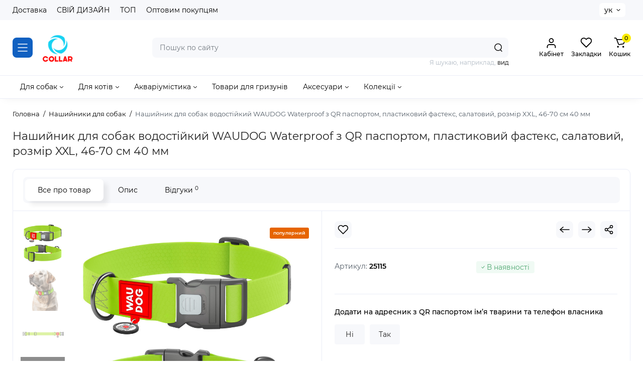

--- FILE ---
content_type: text/html; charset=utf-8
request_url: https://ua.bycollar.com/collars/nashijnik-dlja-sobak-vodostijkij-waudog-waterproof-z-qr-pasportom-plastikovij-fasteks-salatovij-rozmir-xxl-46-70-sm-40-mm
body_size: 90697
content:
<!DOCTYPE html>
<!--[if IE]><![endif]-->
<!--[if IE 8 ]><html dir="ltr" lang="uk" class="ie8"><![endif]-->
<!--[if IE 9 ]><html dir="ltr" lang="uk" class="ie9"><![endif]-->
<!--[if (gt IE 9)|!(IE)]><!-->
<html dir="ltr" lang="uk">
<!--<![endif]-->
<head>
	<script type="beefdaecadcc56dd3cda2436-text/javascript"> dataLayer = window.dataLayer || [];</script>
<meta charset="UTF-8" />
<meta name="viewport" content="width=device-width, initial-scale=1.0, shrink-to-fit=no">
<meta http-equiv="X-UA-Compatible" content="IE=edge">
<title>Нашийник для собак водостійкий WAUDOG Waterproof з QR паспортом, пластиковий фастекс, світлонакопичувальний, розмір XXL (ширина 40 мм, довжина 46-70 см)</title>
<base href="https://ua.bycollar.com/" />
<meta name="description" content="Купити шкіряні і нейлонові повідці, повідці-рулетки, нейлонові шлеї, нашийники, QR паспорт в Україні. Брендовий магазин byCOLLAR. Створи власний дизайн нашийника." />
<meta property="og:title" content="Нашийник для собак водостійкий WAUDOG Waterproof з QR паспортом, пластиковий фастекс, світлонакопичувальний, розмір XXL (ширина 40 мм, довжина 46-70 см)" />
<meta property="og:type" content="website" />
<meta property="og:url" content="https://ua.bycollar.com/collars/nashijnik-dlja-sobak-vodostijkij-waudog-waterproof-z-qr-pasportom-plastikovij-fasteks-salatovij-rozmir-xxl-46-70-sm-40-mm" />
<meta property="og:image" content="http://ua.bycollar.com/image/catalog/products2/2509_00_01.jpg" />
<meta property="og:site_name" content="ByCollar" />
<link href="https://ua.bycollar.com/nashijnik-dlja-sobak-vodostijkij-waudog-waterproof-z-qr-pasportom-plastikovij-fasteks-salatovij-rozmir-xxl-46-70-sm-40-mm" rel="canonical" />
<link href="https://ua.bycollar.com/image/catalog/logo_collar.png" rel="icon" />
<link rel="preload" as="image" href="https://ua.bycollar.com/image/cache/catalog/logo_collar-60x60.png">
<link rel="preload" href="catalog/view/theme/chameleon/stylesheet/fonts/montserrat-regular.woff2" as="font" type="font/woff2" crossorigin>
<link rel="preload" href="catalog/view/theme/chameleon/stylesheet/fonts/montserrat-medium.woff2" as="font" type="font/woff2" crossorigin>
<link rel="preload" href="catalog/view/theme/chameleon/stylesheet/fonts/montserrat-bold.woff2" as="font" type="font/woff2" crossorigin>
<style>
@media (min-width: 600px) {
	.product-grid .product-thumb .cart .btn-general,
	.container-module .product-thumb .cart .btn-general {padding: 5px;}
	.product-grid .product-thumb .cart .btn-general span.text-cart-add,
	.container-module .product-thumb .cart .btn-general span.text-cart-add {display: none;}
}
@media (min-width: 992px) {
	.product-grid .product-thumb .addit-action,
	.container-module .product-thumb .addit-action {
		bottom:-15px;
		left: 0;
		flex-direction: row;
		width: 100%;
		justify-content: center;
	}
	.product-grid .product-thumb .addit-action > div,
	.container-module .product-thumb .addit-action > div{
		margin-left: 5px;
		margin-right: 5px;
	}
	.product-grid .product-thumb:hover .addit-action,
	.container-module .product-thumb:hover .addit-action {
		bottom:15px;
		opacity: 1;
	}
}
</style>
<link rel="stylesheet" href="https://ua.bycollar.com/catalog/view/theme/chameleon/stylesheet/bootstrap/css/bootstrap.min.css?ch2v=1.2"/>
<link rel="stylesheet" href="https://ua.bycollar.com/catalog/view/theme/chameleon/js/swiper/css/swiper.min.css?ch2v=1.2"/>
<link rel="stylesheet" href="https://ua.bycollar.com/catalog/view/theme/chameleon/stylesheet/fonts/montserrat-fonts.css?ch2v=1.2"/>
<link rel="stylesheet" href="https://ua.bycollar.com/catalog/view/theme/chameleon/stylesheet/stylesheet.css?ch2v=1.2"/>
<link rel="stylesheet" href="https://ua.bycollar.com/catalog/view/theme/chameleon/stylesheet/megamenu.css?ch2v=1.2"/>
<link rel="stylesheet" href="https://ua.bycollar.com/catalog/view/theme/chameleon/stylesheet/stickers.css?ch2v=1.2"/>
<link rel="stylesheet" href="https://ua.bycollar.com/catalog/view/theme/chameleon/stylesheet/tabs.css?ch2v=1.2"/>
<link rel="stylesheet" href="https://ua.bycollar.com/catalog/view/theme/chameleon/stylesheet/theme_scheme/theme_12.css?ch2v=1.2"/>
<link rel="stylesheet" href="https://ua.bycollar.com/catalog/view/theme/chameleon/stylesheet/bycollar.css?ch2v=1.2"/>

<link href="catalog/view/theme/chameleon/stylesheet/kits.css" rel="stylesheet" media="screen" />
<link href="catalog/view/theme/chameleon/js/cloud-zoom/cloud-zoom.css" rel="stylesheet" media="screen" />
<link href="catalog/view/theme/chameleon/js/fancybox/jquery.fancybox.min.css" rel="stylesheet" media="screen" />
<link href="catalog/view/theme/TestTheme/stylesheet/ajax_search.css" rel="stylesheet" media="screen" />
	<style>
.sticker-ns.popular{ background: #E66400 none repeat scroll 0 0; color:#FFFFFF; }
.sticker-ns.special .fa{ color:#E60000 }
.sticker-ns.special { background: #E60000 none repeat scroll 0 0; color:#FFFFFF; }
.sticker-ns.bestseller { background: #E60000 none repeat scroll 0 0; color:#FFFFFF; }
.sticker-ns.newproduct{ background: #5CE600 none repeat scroll 0 0; color:#FFFFFF; }
.sticker-ns {float:left;}.product-thumb .action-timer {
	height: auto;
	flex-direction: column;
}
	.product-thumb .action-timer {
		justify-content: flex-end;
		bottom: 15px;
	}
.product-thumb .countDays,
.product-thumb .countHours,
.product-thumb .countMinutes,
.product-thumb .countSec {
	font-size: 11px !important;
	line-height: 12px !important;
	width: 36px !important;
	padding: 4px !important;
	height: auto;
}
.product-thumb .time_productany{
	font-size: 7.5px;
}
</style>
	<script src="catalog/view/javascript/jquery/jquery-2.1.1.min.js?ch2v=1.2" type="beefdaecadcc56dd3cda2436-text/javascript"></script>
<script type="beefdaecadcc56dd3cda2436-text/javascript">
var chSetting = JSON.parse(atob('[base64]/cm91dGU9Y2hlY2tvdXRcL29uZXBjaGVja291dCIsImxpbmtfY2hlY2tvdXQiOiJodHRwczpcL1wvdWEuYnljb2xsYXIuY29tXC9pbmRleC5waHA/[base64]'));
if (localStorage.getItem('display') === null) {localStorage.setItem('display', 'grid');}
</script>
<script src="https://ua.bycollar.com/catalog/view/javascript/jscolor.js?ch2v=1.2" type="beefdaecadcc56dd3cda2436-text/javascript"></script>
<script src="https://ua.bycollar.com/catalog/view/theme/chameleon/js/swiper/js/swiper.min.js?ch2v=1.2" type="beefdaecadcc56dd3cda2436-text/javascript"></script>
<script src="https://ua.bycollar.com/catalog/view/theme/chameleon/js/jquery.menu-aim.js?ch2v=1.2" type="beefdaecadcc56dd3cda2436-text/javascript"></script>

<script src="catalog/view/theme/chameleon/js/kits.js" type="beefdaecadcc56dd3cda2436-text/javascript"></script>
<script src="catalog/view/theme/chameleon/js/cloud-zoom/cloud-zoom.1.0.2.js" type="beefdaecadcc56dd3cda2436-text/javascript"></script>
<script src="catalog/view/theme/chameleon/js/dragscroll.js" type="beefdaecadcc56dd3cda2436-text/javascript"></script>
<script src="catalog/view/theme/chameleon/js/fancybox/jquery.fancybox.min.js" type="beefdaecadcc56dd3cda2436-text/javascript"></script>
<script src="catalog/view/javascript/url.js" type="beefdaecadcc56dd3cda2436-text/javascript"></script>
<script src="catalog/view/javascript/ajax_search.js" type="beefdaecadcc56dd3cda2436-text/javascript"></script>
	<!-- Google tag (gtag.js) -->
	<script async src="https://www.googletagmanager.com/gtag/js?id=G-F0YG6V80DQ" type="beefdaecadcc56dd3cda2436-text/javascript"></script>
	<script type="beefdaecadcc56dd3cda2436-text/javascript">
		window.dataLayer = window.dataLayer || [];
		function gtag(){dataLayer.push(arguments);}
		gtag('js', new Date());

		gtag('config', 'G-F0YG6V80DQ');
	</script>
	<!-- Google Tag Manager -->
	<script type="beefdaecadcc56dd3cda2436-text/javascript">(function(w,d,s,l,i){w[l]=w[l]||[];w[l].push({'gtm.start':
					new Date().getTime(),event:'gtm.js'});var f=d.getElementsByTagName(s)[0],
				j=d.createElement(s),dl=l!='dataLayer'?'&l='+l:'';j.async=true;j.src=
				'https://www.googletagmanager.com/gtm.js?id='+i+dl;f.parentNode.insertBefore(j,f);
		})(window,document,'script','dataLayer','GTM-KLDVFXHZ');</script>
	<!-- End Google Tag Manager -->

<!-- Copyright (c) Facebook, Inc. and its affiliates. -->
<!-- All rights reserved. -->

<!-- This source code is licensed under the license found in the -->
<!-- LICENSE file in the root directory of this source tree. -->
<script type="beefdaecadcc56dd3cda2436-text/javascript">
  // we are using this flag to determine if the pixel
  // is successfully added to the header
  window.isFacebookPixelInHeaderAdded = 1;
  window.isFacebookPixelAdded=1;
</script>

<script type="beefdaecadcc56dd3cda2436-text/javascript">
  function facebook_loadScript(url, callback) {
    var script = document.createElement("script");
    script.type = "text/javascript";
    if(script.readyState) {  // only required for IE <9
      script.onreadystatechange = function() {
        if (script.readyState === "loaded" || script.readyState === "complete") {
          script.onreadystatechange = null;
          if (callback) {
            callback();
          }
        }
      };
    } else {  //Others
      if (callback) {
        script.onload = callback;
      }
    }

    script.src = url;
    document.getElementsByTagName("head")[0].appendChild(script);
  }
</script>

<script type="beefdaecadcc56dd3cda2436-text/javascript">
  (function() {
    var enableCookieBar = '';
    if (enableCookieBar == '1') {
      facebook_loadScript("catalog/view/javascript/facebook_business/cookieconsent.min.js");

      // loading the css file
      var css = document.createElement("link");
      css.setAttribute("rel", "stylesheet");
      css.setAttribute("type", "text/css");
      css.setAttribute(
        "href",
        "catalog/view/theme/css/facebook_business/cookieconsent.min.css");
      document.getElementsByTagName("head")[0].appendChild(css);

      window.addEventListener("load", function(){
        function setConsent() {
          fbq(
            'consent',
            this.hasConsented() ? 'grant' : 'revoke'
          );
        }
        window.cookieconsent.initialise({
          palette: {
            popup: {
              background: '#237afc'
            },
            button: {
              background: '#fff',
              text: '#237afc'
            }
          },
          cookie: {
            name: fbq.consentCookieName
          },
          type: 'opt-out',
          showLink: false,
          content: {
            allow: 'Agree',
            deny: 'Opt Out',
            header: 'Our Site Uses Cookies',
            message: 'By clicking Agree, you agree to our <a class="cc-link" href="https://www.facebook.com/legal/terms/update" target="_blank">terms of service</a>, <a class="cc-link" href="https://www.facebook.com/policies/" target="_blank">privacy policy</a> and <a class="cc-link" href="https://www.facebook.com/policies/cookies/" target="_blank">cookies policy</a>.'
          },
          layout: 'basic-header',
          location: true,
          revokable: true,
          onInitialise: setConsent,
          onStatusChange: setConsent,
          onRevokeChoice: setConsent
        }, function (popup) {
          // If this isn't open, we know that we can use cookies.
          if (!popup.getStatus() && !popup.options.enabled) {
            popup.setStatus(cookieconsent.status.dismiss);
          }
        });
      });
    }
  })();
</script>

<script type="beefdaecadcc56dd3cda2436-text/javascript">
  (function() {
    !function(f,b,e,v,n,t,s){if(f.fbq)return;n=f.fbq=function(){n.callMethod?
    n.callMethod.apply(n,arguments):n.queue.push(arguments)};if(!f._fbq)f._fbq=n;
    n.push=n;n.loaded=!0;n.version='2.0';n.queue=[];t=b.createElement(e);t.async=!0;
    t.src=v;s=b.getElementsByTagName(e)[0];s.parentNode.insertBefore(t,s)}(window,
    document,'script','https://connect.facebook.net/en_US/fbevents.js');

    var enableCookieBar = '';
    if (enableCookieBar == '1') {
      fbq.consentCookieName = 'fb_cookieconsent_status';

      (function() {
        function getCookie(t){var i=("; "+document.cookie).split("; "+t+"=");if(2==i.length)return i.pop().split(";").shift()}
        var consentValue = getCookie(fbq.consentCookieName);
        fbq('consent', consentValue === 'dismiss' ? 'grant' : 'revoke');
      })();
    }

      })();
</script>

<script type="beefdaecadcc56dd3cda2436-text/javascript">
  // we are using this flag to determine if the customer chat
  // is successfully added to the header
  window.isFacebookCustomerChatInHeaderAdded = 1;
  window.isFacebookCustomerChatAdded=1;
</script>

</head>
<body class=" fix_cart_price_footer  ft_tabs_mob">
<!-- Google Tag Manager (noscript) -->
<noscript><iframe src="https://www.googletagmanager.com/ns.html?id=GTM-KLDVFXHZ"
									height="0" width="0" style="display:none;visibility:hidden"></iframe></noscript>
<!-- End Google Tag Manager (noscript) -->

<!-- Meta Pixel Code -->
<script type="beefdaecadcc56dd3cda2436-text/javascript">
	!function(f,b,e,v,n,t,s)
	{if(f.fbq)return;n=f.fbq=function(){n.callMethod?
			n.callMethod.apply(n,arguments):n.queue.push(arguments)};
		if(!f._fbq)f._fbq=n;n.push=n;n.loaded=!0;n.version='2.0';
		n.queue=[];t=b.createElement(e);t.async=!0;
		t.src=v;s=b.getElementsByTagName(e)[0];
		s.parentNode.insertBefore(t,s)}(window, document,'script',
			'https://connect.facebook.net/en_US/fbevents.js');
	fbq('init', '7177821928992766');
	fbq('track', 'PageView');
</script>
<noscript><img height="1" width="1" style="display:none"
			   src="https://www.facebook.com/tr?id=7177821928992766&ev=PageView&noscript=1"
	/></noscript>
<!-- End Meta Pixel Code -->
<nav id="top" class="visible-md visible-lg">
  <div class="container">
  		<div class="pull-left">
		<div class="btn-group box-nav-links">
			<ul class="header-nav-links">
									<li><button onclick="if (!window.__cfRLUnblockHandlers) return false; location='oplata_i_dostavka'" type="button" class="btn btn-link" data-cf-modified-beefdaecadcc56dd3cda2436-="">Доставка</button></li>
				 					<li><button onclick="if (!window.__cfRLUnblockHandlers) return false; location='custom'" type="button" class="btn btn-link" data-cf-modified-beefdaecadcc56dd3cda2436-="">СВІЙ ДИЗАЙН</button></li>
				 					<li><button onclick="if (!window.__cfRLUnblockHandlers) return false; location='trend'" type="button" class="btn btn-link" data-cf-modified-beefdaecadcc56dd3cda2436-="">ТОП</button></li>
				 					<li><button onclick="if (!window.__cfRLUnblockHandlers) return false; location='https://join.b2b.collar.com/'" type="button" class="btn btn-link" data-cf-modified-beefdaecadcc56dd3cda2436-="">Оптовим покупцям</button></li>
				 			</ul>
		</div>
	</div>
				<div class="pull-right dflex align-items-center top-lc">
				<div class="box-language hidden-xs hidden-sm">
		<form action="https://ua.bycollar.com/index.php?route=common/language/language" method="post" enctype="multipart/form-data" id="language">
			<div class="btn-group">
				<button class="btn-language-top dropdown-toggle" data-toggle="dropdown">
																													ук
															</button>
				<ul class="dropdown-menu dropdown-menu-right ch-dropdown">
						<li class="mob-title-language visible-xs">Мова</li>
											<li >
							<button class="btn-lang-select" type="button" name="ru-ru">рус</button>
						</li>
											<li class="active">
							<button class="btn-lang-select" type="button" name="uk-ua">укр</button>
						</li>
									</ul>
			</div>
			<span class="mob-text-language">Мова</span>
			<input type="hidden" name="code" value="" />
			<input type="hidden" name="redirect" value="eyJyb3V0ZSI6InByb2R1Y3RcL3Byb2R1Y3QiLCJ1cmwiOiImcHJvZHVjdF9pZD02Nzc5JnBhdGg9MSIsInByb3RvY29sIjoiMSJ9" />
		</form>
	</div>

					</div>
	  </div>
</nav>
<header class="fix-header h-sticky">
  <div class="container">
    <div class="row dflex flex-wrap align-items-center pt-15 pb-15">
    				<div class="box-menu-top pl-10 pr-10 visible-md visible-lg col-auto">
				<button aria-label="Catalog" type="button" class="btn-menu-top vh2 dflex align-items-center">
											<svg class="icon-menu-line" id="icon-menu1" xmlns="http://www.w3.org/2000/svg" fill="none" viewBox="0 0 22 18">
							<path stroke="currentColor" stroke-linecap="round" stroke-linejoin="round" stroke-width="1.5" d="M2 2h18M2 9h18M2 16h18"/>
						</svg>
									</button>
			</div>
				<div class="col-xs-5 col-sm-4 col-md-3 col-lg-2 logo-top type-h-2">
			<div id="logo">
											  <a href="https://ua.bycollar.com"><img width="60" height="60" src="https://ua.bycollar.com/image/cache/catalog/logo_collar-60x60.png" alt="ByCollar" class="img-responsive"/></a>
							  			</div>
		</div>
							<div class="header_dopmenu_doptext hidden-xs hsw f-order-3"></div>
				<div class="phone-box col-xs-7 col-sm-auto col-md-3 col-auto f-order-3">
			<div id="phone" class="dflex justify-content-xs-end justify-content-sm-end  ">
				<div class="contact-header">
					<div class="dropdown-toggle">
																	</div>
										<div class="text_after_phone"></div>
				</div>
			</div>
		</div>
		<div class="box-search search-top col-xs-9 col-sm-9 col-md-5 flex-1 visible-md visible-lg"><div class="header-search input-group  livesearch pt20">
	<input type="text" name="search" value="" placeholder="Пошук по сайту" class="form-control search-autocomplete" />
	  <span class="input-group-btn button_search">
	<button aria-label="Search" type="button" class="btn btn-search">
		<img class="icon-hsearch" src="catalog/view/theme/chameleon/image/sprite.svg#icon-hsearch" alt="" width="18" height="18">
	</button>
  </span>
</div>
<div class="search_word hidden-xs hidden-sm">Я шукаю, наприклад, <a> вид</a></div>
<script type="beefdaecadcc56dd3cda2436-text/javascript">
	document.addEventListener('DOMContentLoaded', function() {
		var searchButton = document.querySelector('.btn-search-select');
		var searchInput = document.querySelector('.search-autocomplete');


		if (searchButton && searchInput) {

			searchButton.addEventListener('click', function(event) {
				// Получаем значение из поля ввода
				var searchValue = searchInput.value;



				fbq('track', 'Search', {
					search_string: searchValue // Передаем введенный текст в качестве параметра search_string
				});
			});
		}
	});
</script></div>
				<div class="box-account visible-md visible-lg text-ai-on">
			<button aria-label="Login Register" id="login-popup" data-load-url="index.php?route=common/login_modal" type="button" class="dropdown-toggle btn-account">
				<img class="icon-account" src="catalog/view/theme/chameleon/image/sprite.svg#icon-account" alt="" width="23" height="22">
				<span class="text-a-icon">Кабінет</span>
			</button>
					</div>
								<div class="box-wishlist visible-md visible-lg text-ai-on" >
			<a rel="nofollow" class="btn-wishlist-top" href="https://ua.bycollar.com/index.php?route=account/wishlist" id="wishlist-total">
				<img class="icon-wishlist" src="catalog/view/theme/chameleon/image/sprite.svg#icon-wishlist" alt="" width="24" height="22">
								<span class="text-a-icon">Закладки</span>
			</a>
		</div>
						<div class="box-cart visible-md visible-lg text-ai-on"><div id="cart" class="shopping-cart">
	<button class="dflex align-items-center btn" type="button" onclick="if (!window.__cfRLUnblockHandlers) return false; openFixedCart(this);" data-cf-modified-beefdaecadcc56dd3cda2436-="">
		<img class="shop-bag-svg" src="catalog/view/theme/chameleon/image/sprite.svg#icon-add-to-cart" alt="" width="25" height="22">
		<span class="cart-total">0</span>
					<span class="text-a-icon-cart ">Кошик</span>
			</button>
	<div class="cart-content">
	<div class="header-cart-backdrop"></div>
	<div class="header-cart-fix-right" >
		<div class="header-cart-top dflex">
			<div class="header-cart-title">Кошик</div>
			<button type="button" class="header-cart-close"></button>
		</div>
		<div class="header-cart-scroll dflex flex-column">
							<div class="text-center box-empty-cart-icon">
					<svg class="icon-empty-cart" id="icon-empty-shop-cart" xmlns="http://www.w3.org/2000/svg" width="195" height="151" fill="none" viewBox="0 0 195 151">
						<path fill="#9CA9BC" d="m170.452 109.713 1.98.273-1.49 10.798-1.982-.274 1.492-10.797ZM38 45h2v32h-2V45Zm0 39h2v9h-2v-9Zm107.8 42.7c.2.3.5.4.8.4.2 0 .4-.1.6-.2 1.5-1 3.6-1.1 5.2-.1.5.3 1.1.2 1.4-.3.3-.5.2-1.1-.3-1.4-2.2-1.4-5.2-1.4-7.4.1-.5.4-.6 1-.3 1.5ZM70 113h9v2h-9v-2ZM5 144h13v2H5v-2Z"/>
						<path fill="#9CA9BC" d="m173 144 .3-.9 5-39.1h.7c2.2 0 4-1.4 4-3.2v-1.5c0-1.8-1.8-3.2-4-3.2h-34.7l9.1-22c.8-2-.1-4.4-2.2-5.2-1-.4-2.1-.4-3.1 0s-1.8 1.2-2.2 2.2L136.5 94c-1.2.4-2.1 1.1-2.9 2H132V37c0-3.3-2.7-6-5.9-6-6.3 0-12.6-.7-18.9-.9-4-14.7-14-25.1-25.7-25.1S59.8 15.4 55.8 30c-6.4.2-12.7.5-18.8 1-3.3 0-6 2.7-6 6v75.9L27.1 144H23v2h167v-2h-17Zm-1.7-1.2c-.1.9-.9 1.2-1.6 1.2h-33.8l-3.9-31.1V104h2.2c1.1 1 2.3 1.7 3.9 1.7s2.9-.6 3.9-1.7h34.3l-5 38.8Zm9.7-43.6v1.5c0 .6-.8 1.2-2 1.2h-35.1c.3-.7.5-1.5.5-2.3 0-.6-.1-1.1-.2-1.7H179c1.2.1 2 .8 2 1.3Zm-33.2-27.5c.2-.5.6-.9 1.1-1.1.5-.2 1-.2 1.5 0 1 .4 1.5 1.6 1.1 2.6l-9.1 22c-1.1-1-2.4-1.5-3.6-1.7l9-21.8Zm-9.5 24c2.2 0 4 1.8 4 4s-1.8 4-4 4-4-1.8-4-4 1.8-4 4-4Zm-5.7 2.3c-.2.5-.2 1.1-.2 1.7 0 .8.2 1.6.5 2.3h-.9v-4h.6ZM81.5 7c10.7 0 19.8 9.5 23.6 23-16.1-.5-31.9-.5-47.2 0 3.8-13.5 13-23 23.6-23ZM32.8 115H59v-2H33V37c0-2.2 1.8-4 4.1-4 6-.4 12.1-.7 18.3-.9-.5 2.3-.9 4.7-1.1 7.2-2.3.4-4.1 2.4-4.1 4.8 0 2.7 2.2 4.9 4.9 4.9s4.9-2.2 4.9-4.9c0-2.3-1.6-4.1-3.6-4.7.2-2.5.6-5 1.2-7.3 15.6-.5 31.7-.5 48.2.1.6 2.3.9 4.8 1.2 7.3-2.1.5-3.6 2.4-3.6 4.7 0 2.7 2.2 4.9 4.9 4.9s4.9-2.2 4.9-4.9c0-2.4-1.8-4.4-4.1-4.8-.2-2.4-.6-4.8-1.1-7.1 6.1.2 12.2.5 18.3.9 2.2 0 4 1.8 4 4v76H89v2h41.2l3.6 29H29.1l3.7-29.2Zm23.3-73.6c1 .4 1.8 1.5 1.8 2.6 0 1.6-1.3 2.9-2.9 2.9-1.6 0-2.9-1.3-2.9-2.9 0-1.3.8-2.3 1.9-2.7 0 .9-.1 1.8-.1 2.7h2c.1-.9.1-1.8.2-2.6ZM107 44h2c0-.9 0-1.8-.1-2.7 1.1.4 1.9 1.4 1.9 2.7 0 1.6-1.3 2.9-2.9 2.9-1.6 0-2.9-1.3-2.9-2.9 0-1.2.7-2.2 1.8-2.6.2.8.2 1.7.2 2.6Z"/>
						<path fill="#9CA9BC" d="M145.6 120.2a2 2 0 1 0 .001-3.999 2 2 0 0 0-.001 3.999Zm8 0a2 2 0 1 0 .001-3.999 2 2 0 0 0-.001 3.999Zm-67-40.9c-2.8-1.8-6.7-1.8-9.4.2-.5.3-.6.9-.3 1.4.2.3.5.4.8.4.2 0 .4-.1.6-.2 2.1-1.5 5.1-1.5 7.2-.1.5.3 1.1.2 1.4-.3.3-.5.1-1.1-.3-1.4Zm-12.9-5.9a2.7 2.7 0 1 0 0-5.4 2.7 2.7 0 0 0 0 5.4Zm16 0a2.7 2.7 0 1 0 0-5.4 2.7 2.7 0 0 0 0 5.4Z"/>
					</svg>
				</div>
				<div class="text-center cart-empty">Ваш кошик порожній!</div>
				<div class="text-center cart-empty-info-text">Це не коли не пізно виправити :)</div>
					</div>
			</div>
	</div>
</div>
</div>
	</div>
  </div>
	<div class="container box-dopmenu">
	<div class="row">
	<nav id="additional-menu" class="hmenu_type col-md-12 dflex">
		<div class="left-dopmenu">
		  <ul class="nav-dopmenu" style="overflow: hidden;">
											<li class="dropdown " >
					<a href="for-dogs" class="parent-link">
																								<div class="item-name">Для собак</div>
						<svg class="arrow-t" width="7" height="4" viewBox="0 0 7 4" fill="none" xmlns="http://www.w3.org/2000/svg">
							<path fill-rule="evenodd" clip-rule="evenodd" d="M3.17409 2.44145C3.37044 2.63563 3.68704 2.63386 3.88121 2.4375L6.14446 0.148615C6.33862 -0.0477431 6.6552 -0.049525 6.85156 0.144635C7.04792 0.338795 7.0497 0.655372 6.85554 0.851731L4.59228 3.14061C4.00977 3.72971 3.05999 3.73503 2.47093 3.15248L0.14842 0.855689C-0.0479259 0.661516 -0.0496879 0.344939 0.144485 0.148593C0.338657 -0.0477531 0.655234 -0.0495152 0.85158 0.144657L3.17409 2.44145Z" fill="black"/>
						</svg>
					</a>

																	 <div class="dropdown-menu nsmenu-type-category-simple">
							<ul class="list-unstyled nsmenu-haschild">
																<li class="nsmenu-issubchild">
									<a href="https://ua.bycollar.com/clothes"><svg class="arrow" xmlns="http://www.w3.org/2000/svg" width="5" height="7" fill="none" viewBox="0 0 5 7"><path fill="#000" fill-rule="evenodd" d="M2.856 3.826a.5.5 0 00-.004-.707L.562.856a.5.5 0 01.704-.712l2.289 2.264a1.5 1.5 0 01.012 2.121L1.27 6.852a.5.5 0 11-.711-.704l2.297-2.322z" clip-rule="evenodd"/></svg>Одяг</a>
																		<ul class="list-unstyled nsmenu-ischild nsmenu-ischild-simple">
									 																					<li><a href="https://ua.bycollar.com/clothes/t-shirt">Майки</a></li>
										
																														<li><a href="https://ua.bycollar.com/clothes/jackets">Курточки</a></li>
										
																														<li><a href="https://ua.bycollar.com/clothes/jumpsuits">Комбінезони</a></li>
										
																														<li><a href="https://ua.bycollar.com/clothes/raincoats">Вітровки</a></li>
										
																														<li><a href="https://ua.bycollar.com/clothes/other-raincoats">Дощовики</a></li>
										
																		</ul>
																	</li>
																<li class="nsmenu-issubchild">
									<a href="https://ua.bycollar.com/collars"><svg class="arrow" xmlns="http://www.w3.org/2000/svg" width="5" height="7" fill="none" viewBox="0 0 5 7"><path fill="#000" fill-rule="evenodd" d="M2.856 3.826a.5.5 0 00-.004-.707L.562.856a.5.5 0 01.704-.712l2.289 2.264a1.5 1.5 0 01.012 2.121L1.27 6.852a.5.5 0 11-.711-.704l2.297-2.322z" clip-rule="evenodd"/></svg>Нашийники  для собак</a>
																		<ul class="list-unstyled nsmenu-ischild nsmenu-ischild-simple">
									 																					<li><a href="https://ua.bycollar.com/collars/nashyjnyky-gradiyent-dlya-sobak">Нашийники Градієнт для собак</a></li>
										
																														<li><a href="https://ua.bycollar.com/collars/evolutor">Нашийники EVOLUTOR для собак</a></li>
										
																														<li><a href="https://ua.bycollar.com/collars/nashijniki-z-magnitnoyu-pryazhkoyu">Нашийники з магнітною пряжкою</a></li>
										
																														<li><a href="https://ua.bycollar.com/collars/cuvori-nashijniki-dlya-sobak">Суворі нашийники для собак</a></li>
										
																														<li><a href="https://ua.bycollar.com/collars/leather-collars">Шкіряні нашийники для собак</a></li>
										
																														<li><a href="https://ua.bycollar.com/collars/nylon-collars">Нейлонові нашийники для собак</a></li>
										
																														<li><a href="https://ua.bycollar.com/collars/collar-waterproof">Водостійкі нашийники для собак</a></li>
										
																														<li><a href="https://ua.bycollar.com/collars/collars-cotton">Бавовняні нашийники для собак</a></li>
										
																														<li><a href="https://ua.bycollar.com/collars/canvas-collars">Брезентові нашийники для собак</a></li>
										
																														<li><a href="https://ua.bycollar.com/collars/nashyjnyky-z-led-pidsvichuvannyam">Нашийники з LED підсвічуванням</a></li>
										
																		</ul>
																	</li>
																<li class="nsmenu-issubchild">
									<a href="https://ua.bycollar.com/leashes"><svg class="arrow" xmlns="http://www.w3.org/2000/svg" width="5" height="7" fill="none" viewBox="0 0 5 7"><path fill="#000" fill-rule="evenodd" d="M2.856 3.826a.5.5 0 00-.004-.707L.562.856a.5.5 0 01.704-.712l2.289 2.264a1.5 1.5 0 01.012 2.121L1.27 6.852a.5.5 0 11-.711-.704l2.297-2.322z" clip-rule="evenodd"/></svg>Повідці для собак</a>
																		<ul class="list-unstyled nsmenu-ischild nsmenu-ischild-simple">
									 																					<li><a href="https://ua.bycollar.com/leashes/nylon-leashes">Нейлонові повідці для собак</a></li>
										
																														<li><a href="https://ua.bycollar.com/leashes/povidci-evolutor-dlya-sobak">Повідці EVOLUTOR для собак</a></li>
										
																														<li><a href="https://ua.bycollar.com/leashes/leather-leashes">Шкіряні повідці для собак</a></li>
										
																														<li><a href="https://ua.bycollar.com/leashes/ua-other-retractable-leashes">Повідці-рулетки для собак</a></li>
										
																														<li><a href="https://ua.bycollar.com/leashes/design-retractable-leashes">Дизайнерські повідці-рулетки для собак</a></li>
										
																														<li><a href="https://ua.bycollar.com/leashes/round-retractable-leashes">Круглі повідці-рулетки для собак</a></li>
										
																														<li><a href="https://ua.bycollar.com/leashes/retractable-leashes-with-container-for-bags">Повідці-рулетки для собак з контейнером для пакетів</a></li>
										
																														<li><a href="https://ua.bycollar.com/leashes/leashes-waterproof">Водостійкі повідці для собак</a></li>
										
																														<li><a href="https://ua.bycollar.com/leashes/leashes-cotton">Бавовняні повідці для собак</a></li>
										
																														<li><a href="https://ua.bycollar.com/leashes/canvas-leashes">Брезентові повідці для собак</a></li>
										
																														<li><a href="https://ua.bycollar.com/leashes/povidci-gradiyent">Повідці Градієнт для собак</a></li>
										
																		</ul>
																	</li>
																<li class="nsmenu-issubchild">
									<a href="https://ua.bycollar.com/harnesses"><svg class="arrow" xmlns="http://www.w3.org/2000/svg" width="5" height="7" fill="none" viewBox="0 0 5 7"><path fill="#000" fill-rule="evenodd" d="M2.856 3.826a.5.5 0 00-.004-.707L.562.856a.5.5 0 01.704-.712l2.289 2.264a1.5 1.5 0 01.012 2.121L1.27 6.852a.5.5 0 11-.711-.704l2.297-2.322z" clip-rule="evenodd"/></svg>Шлеї для собак</a>
																		<ul class="list-unstyled nsmenu-ischild nsmenu-ischild-simple">
									 																					<li><a href="https://ua.bycollar.com/harnesses/leather-harness">Шкіряні шлеї для собак</a></li>
										
																														<li><a href="https://ua.bycollar.com/harnesses/soft-harness">М’які шлеї для собак</a></li>
										
																														<li><a href="https://ua.bycollar.com/harnesses/shleyi-z-magnitnoyu-pryazhkoyu">Шлеї з магнітною пряжкою</a></li>
										
																														<li><a href="https://ua.bycollar.com/harnesses/nylon-harness">Нейлонові шлеї для собак</a></li>
										
																														<li><a href="https://ua.bycollar.com/harnesses/safe-harness">Безпечні шлеї для собак</a></li>
										
																														<li><a href="https://ua.bycollar.com/harnesses/waterproof-harness">Водостійкі шлеї для собак</a></li>
										
																														<li><a href="https://ua.bycollar.com/harnesses/cotton-harness">Бавовняні шлеї для собак</a></li>
										
																														<li><a href="https://ua.bycollar.com/harnesses/service-harness">Шлеї для службових собак</a></li>
										
																														<li><a href="https://ua.bycollar.com/harnesses/other-harnesses">Брезентові шлеї для собак</a></li>
										
																														<li><a href="https://ua.bycollar.com/harnesses/shleyi_gradiyent">Шлеї Градієнт для собак</a></li>
										
																		</ul>
																	</li>
																<li class="nsmenu-issubchild">
									<a href="https://ua.bycollar.com/muzzles"><svg class="arrow" xmlns="http://www.w3.org/2000/svg" width="5" height="7" fill="none" viewBox="0 0 5 7"><path fill="#000" fill-rule="evenodd" d="M2.856 3.826a.5.5 0 00-.004-.707L.562.856a.5.5 0 01.704-.712l2.289 2.264a1.5 1.5 0 01.012 2.121L1.27 6.852a.5.5 0 11-.711-.704l2.297-2.322z" clip-rule="evenodd"/></svg>Намордники</a>
																		<ul class="list-unstyled nsmenu-ischild nsmenu-ischild-simple">
									 																					<li><a href="https://ua.bycollar.com/muzzles/nylon-muzzles">Нейлонові намордники</a></li>
										
																														<li><a href="https://ua.bycollar.com/muzzles/leather-muzzles">Шкіряні намордники</a></li>
										
																		</ul>
																	</li>
																<li class="nsmenu-issubchild">
									<a href="https://ua.bycollar.com/toys"><svg class="arrow" xmlns="http://www.w3.org/2000/svg" width="5" height="7" fill="none" viewBox="0 0 5 7"><path fill="#000" fill-rule="evenodd" d="M2.856 3.826a.5.5 0 00-.004-.707L.562.856a.5.5 0 01.704-.712l2.289 2.264a1.5 1.5 0 01.012 2.121L1.27 6.852a.5.5 0 11-.711-.704l2.297-2.322z" clip-rule="evenodd"/></svg>Іграшки</a>
																		<ul class="list-unstyled nsmenu-ischild nsmenu-ischild-simple">
									 																					<li><a href="https://ua.bycollar.com/toys/igrashky-waudog-fun">Іграшки WAUDOG Fun</a></li>
										
																														<li><a href="https://ua.bycollar.com/toys/litayucha-tarilka-flyber">Літаюча тарілка Flyber</a></li>
										
																														<li><a href="https://ua.bycollar.com/toys/puller">PULLER</a></li>
										
																														<li><a href="https://ua.bycollar.com/toys/liker">Мʼячики для собак Liker</a></li>
										
																														<li><a href="https://ua.bycollar.com/toys/other-toys">Іграшки GiGwi</a></li>
										
																														<li><a href="https://ua.bycollar.com/toys/igrashky-dlya-aportuvannya">Іграшки PitchDog</a></li>
										
																		</ul>
																	</li>
																<li >
									<a href="https://ua.bycollar.com/beds">Лежанки для собак</a>
																	</li>
																<li >
									<a href="https://ua.bycollar.com/carries-houses">Переноски/Будиночки для собак</a>
																	</li>
																<li class="nsmenu-issubchild">
									<a href="https://ua.bycollar.com/address-tags"><svg class="arrow" xmlns="http://www.w3.org/2000/svg" width="5" height="7" fill="none" viewBox="0 0 5 7"><path fill="#000" fill-rule="evenodd" d="M2.856 3.826a.5.5 0 00-.004-.707L.562.856a.5.5 0 01.704-.712l2.289 2.264a1.5 1.5 0 01.012 2.121L1.27 6.852a.5.5 0 11-.711-.704l2.297-2.322z" clip-rule="evenodd"/></svg>Адресники</a>
																		<ul class="list-unstyled nsmenu-ischild nsmenu-ischild-simple">
									 																					<li><a href="https://ua.bycollar.com/address-tags/round-address-tags">Коло</a></li>
										
																														<li><a href="https://ua.bycollar.com/address-tags/bone-address-tags">Кістка</a></li>
										
																														<li><a href="https://ua.bycollar.com/address-tags/premium-round-address-tags">Коло (Преміум)</a></li>
										
																														<li><a href="https://ua.bycollar.com/address-tags/premium-bone-address-tags">Кістка (Преміум)</a></li>
										
																		</ul>
																	</li>
																<li >
									<a href="https://ua.bycollar.com/veterynarija">Ветеринарія</a>
																	</li>
																<li >
									<a href="https://ua.bycollar.com/yizha/lasoshchi">Ласощі для собак</a>
																	</li>
															</ul>
							</div>
											
																	
						
						
						
											</li>
															<li class="dropdown " >
					<a href="dlya-kotiv" class="parent-link">
																								<div class="item-name">Для котів</div>
						<svg class="arrow-t" width="7" height="4" viewBox="0 0 7 4" fill="none" xmlns="http://www.w3.org/2000/svg">
							<path fill-rule="evenodd" clip-rule="evenodd" d="M3.17409 2.44145C3.37044 2.63563 3.68704 2.63386 3.88121 2.4375L6.14446 0.148615C6.33862 -0.0477431 6.6552 -0.049525 6.85156 0.144635C7.04792 0.338795 7.0497 0.655372 6.85554 0.851731L4.59228 3.14061C4.00977 3.72971 3.05999 3.73503 2.47093 3.15248L0.14842 0.855689C-0.0479259 0.661516 -0.0496879 0.344939 0.144485 0.148593C0.338657 -0.0477531 0.655234 -0.0495152 0.85158 0.144657L3.17409 2.44145Z" fill="black"/>
						</svg>
					</a>

																	 <div class="dropdown-menu nsmenu-type-category-simple">
							<ul class="list-unstyled nsmenu-haschild">
																<li >
									<a href="https://ua.bycollar.com/dlya-kotiv/shlejky-dlya-kotiv">Шлейки для котів</a>
																	</li>
																<li >
									<a href="https://ua.bycollar.com/dlya-kotiv/lezhanky-dlya-kotiv">Лежанки для котів</a>
																	</li>
																<li >
									<a href="https://ua.bycollar.com/dlya-kotiv/nashyjnyky-dlya-kotiv">Нашийники для котів</a>
																	</li>
																<li >
									<a href="https://ua.bycollar.com/dlya-kotiv/povidci-dlya-kotiv">Повідці для котів</a>
																	</li>
																<li >
									<a href="https://ua.bycollar.com/dlya-kotiv/perenosky-dlya-kotiv">Переноски для котів</a>
																	</li>
																<li >
									<a href="https://ua.bycollar.com/dlya-kotiv/budynochky-dlya-kotiv">Будиночки для котів</a>
																	</li>
																<li >
									<a href="https://ua.bycollar.com/dlya-kotiv/adresnyky-dlya-kotiv">Адресники для котів</a>
																	</li>
																<li >
									<a href="https://ua.bycollar.com/cat-litter">Наповнювачі</a>
																	</li>
																<li >
									<a href="https://ua.bycollar.com/dlya-kotiv/igrashky-dlya-kotiv">Іграшки для котів</a>
																	</li>
																<li >
									<a href="https://ua.bycollar.com/dlya-kotiv/veterynariya-dlya-kotiv">Ветеринарія для котів</a>
																	</li>
																<li >
									<a href="https://ua.bycollar.com/dlya-kotiv/lasoshchi-dlya-kotiv">Ласощі для котів</a>
																	</li>
															</ul>
							</div>
											
																	
						
						
						
											</li>
															<li class="dropdown " >
					<a href="akvariumistyka" class="parent-link">
																								<div class="item-name">Акваріумістика</div>
						<svg class="arrow-t" width="7" height="4" viewBox="0 0 7 4" fill="none" xmlns="http://www.w3.org/2000/svg">
							<path fill-rule="evenodd" clip-rule="evenodd" d="M3.17409 2.44145C3.37044 2.63563 3.68704 2.63386 3.88121 2.4375L6.14446 0.148615C6.33862 -0.0477431 6.6552 -0.049525 6.85156 0.144635C7.04792 0.338795 7.0497 0.655372 6.85554 0.851731L4.59228 3.14061C4.00977 3.72971 3.05999 3.73503 2.47093 3.15248L0.14842 0.855689C-0.0479259 0.661516 -0.0496879 0.344939 0.144485 0.148593C0.338657 -0.0477531 0.655234 -0.0495152 0.85158 0.144657L3.17409 2.44145Z" fill="black"/>
						</svg>
					</a>

																	 <div class="dropdown-menu nsmenu-type-category-simple">
							<ul class="list-unstyled nsmenu-haschild">
																<li >
									<a href="https://ua.bycollar.com/akvariumistyka/akvariumy">Акваріуми</a>
																	</li>
																<li >
									<a href="https://ua.bycollar.com/akvariumistyka/akvaryumni-nabory">Аквариумні набори</a>
																	</li>
																<li >
									<a href="https://ua.bycollar.com/akvariumistyka/lamps">Світильники</a>
																	</li>
																<li >
									<a href="https://ua.bycollar.com/akvariumistyka/kompresory">Компресори</a>
																	</li>
																<li >
									<a href="https://ua.bycollar.com/akvariumistyka/obigriv-ta-oholodzhennya">Обігрів та охолодження</a>
																	</li>
															</ul>
							</div>
											
																	
						
						
						
											</li>
																<li >
						<a href="dlya-gryzuniv" class="parent-link">
																								<div class="item-name">Товари для гризунів</div>
					</a></li>
															<li class="dropdown " >
					<a href="accessories" class="parent-link">
																								<div class="item-name">Аксесуари</div>
						<svg class="arrow-t" width="7" height="4" viewBox="0 0 7 4" fill="none" xmlns="http://www.w3.org/2000/svg">
							<path fill-rule="evenodd" clip-rule="evenodd" d="M3.17409 2.44145C3.37044 2.63563 3.68704 2.63386 3.88121 2.4375L6.14446 0.148615C6.33862 -0.0477431 6.6552 -0.049525 6.85156 0.144635C7.04792 0.338795 7.0497 0.655372 6.85554 0.851731L4.59228 3.14061C4.00977 3.72971 3.05999 3.73503 2.47093 3.15248L0.14842 0.855689C-0.0479259 0.661516 -0.0496879 0.344939 0.144485 0.148593C0.338657 -0.0477531 0.655234 -0.0495152 0.85158 0.144657L3.17409 2.44145Z" fill="black"/>
						</svg>
					</a>

																	 <div class="dropdown-menu nsmenu-type-category-simple">
							<ul class="list-unstyled nsmenu-haschild">
																<li >
									<a href="https://ua.bycollar.com/accessories/ergonomic-pads">Ергономічні накладки на нашийник</a>
																	</li>
																<li >
									<a href="https://ua.bycollar.com/accessories/bracelets">Браслети</a>
																	</li>
																<li >
									<a href="https://ua.bycollar.com/accessories/cardholders">Візитниці</a>
																	</li>
																<li >
									<a href="https://ua.bycollar.com/accessories/locksmiths">Брелоки</a>
																	</li>
																<li >
									<a href="https://ua.bycollar.com/accessories/waist-bags">Сумки-бананки</a>
																	</li>
																<li >
									<a href="https://ua.bycollar.com/accessories/smart-qr-tag-collar">Шнурок для адресника</a>
																	</li>
																<li >
									<a href="https://ua.bycollar.com/accessories/silicone">Миски та поїлки</a>
																	</li>
																<li >
									<a href="https://ua.bycollar.com/accessories/biorozkladni_gigiyenichni_pakety">Біорозкладні гігієнічні пакети</a>
																	</li>
																<li >
									<a href="https://ua.bycollar.com/accessories/airtag_chohol_dlya_nashyjnykiv_ta_shlej">AirTag чохол для нашийників та шлей</a>
																	</li>
																<li >
									<a href="https://ua.bycollar.com/index.php?route=product/category&amp;path=6_100045">RGB ліхтарик для собак та котів</a>
																	</li>
																<li >
									<a href="https://ua.bycollar.com/index.php?route=product/category&amp;path=6_100049">Набори</a>
																	</li>
																<li >
									<a href="https://ua.bycollar.com/accessories/petli-utrimuvachi-dlya-grumingu">Петлі-утримувачі для грумінгу</a>
																	</li>
															</ul>
							</div>
											
																	
						
						
						
											</li>
															<li class="dropdown " >
					<a href="collections" class="parent-link">
																								<div class="item-name">Колекції</div>
						<svg class="arrow-t" width="7" height="4" viewBox="0 0 7 4" fill="none" xmlns="http://www.w3.org/2000/svg">
							<path fill-rule="evenodd" clip-rule="evenodd" d="M3.17409 2.44145C3.37044 2.63563 3.68704 2.63386 3.88121 2.4375L6.14446 0.148615C6.33862 -0.0477431 6.6552 -0.049525 6.85156 0.144635C7.04792 0.338795 7.0497 0.655372 6.85554 0.851731L4.59228 3.14061C4.00977 3.72971 3.05999 3.73503 2.47093 3.15248L0.14842 0.855689C-0.0479259 0.661516 -0.0496879 0.344939 0.144485 0.148593C0.338657 -0.0477531 0.655234 -0.0495152 0.85158 0.144657L3.17409 2.44145Z" fill="black"/>
						</svg>
					</a>

																	 <div class="dropdown-menu nsmenu-type-category-simple">
							<ul class="list-unstyled nsmenu-haschild">
																<li >
									<a href="https://ua.bycollar.com/collections/slava-ukrayini">Слава Україні</a>
																	</li>
																<li >
									<a href="https://ua.bycollar.com/collections/patron">HERRRO like Patron</a>
																	</li>
																<li >
									<a href="https://ua.bycollar.com/collections/military">Мілітарі</a>
																	</li>
																<li >
									<a href="https://ua.bycollar.com/collections/rik-ta-morti">Рік та Морті</a>
																	</li>
																<li >
									<a href="https://ua.bycollar.com/collections/avocado-ua">AVOCADO</a>
																	</li>
																<li >
									<a href="https://ua.bycollar.com/collections/colors-of-freedom">Colors of freedom</a>
																	</li>
																<li >
									<a href="https://ua.bycollar.com/collections/wow">WOW</a>
																	</li>
																<li >
									<a href="https://ua.bycollar.com/collections/dc-comics">DC Comics</a>
																	</li>
																<li >
									<a href="https://ua.bycollar.com/collections/nasa">NASA</a>
																	</li>
																<li >
									<a href="https://ua.bycollar.com/collections/vodostijki">Водостійкі</a>
																	</li>
																<li >
									<a href="https://ua.bycollar.com/collections/summer">Літо</a>
																	</li>
																<li >
									<a href="https://ua.bycollar.com/collections/dlya_velykyh_porid">Для великих порід</a>
																	</li>
																<li >
									<a href="https://ua.bycollar.com/collections/barbie">BARBIE</a>
																	</li>
																<li >
									<a href="https://ua.bycollar.com/index.php?route=product/category&amp;path=7_100046">Instagram</a>
																	</li>
																<li >
									<a href="https://ua.bycollar.com/index.php?route=product/category&amp;path=7_100047">Леопард</a>
																	</li>
																<li >
									<a href="https://ua.bycollar.com/collections/smiley-world">SMILEY WORLD</a>
																	</li>
																<li >
									<a href="https://ua.bycollar.com/collections/animalistichni-dizajni">Анімалістичні дизайни</a>
																	</li>
															</ul>
							</div>
											
																	
						
						
						
											</li>
									  </ul>
		</div>
		<div class="dop-menu-show-more off-show-more">
			<span class="prev-m off-prev-m"><svg class="icon-arrow-prev"><use xlink:href="catalog/view/theme/chameleon/image/sprite.svg#icon-arrow-left"></use></svg></span>
			<span class="total-sections">1/1</span>
			<span class="next-m"><svg class="icon-arrow-next"><use xlink:href="catalog/view/theme/chameleon/image/sprite.svg#icon-arrow-right"></use></svg></span>
		</div>
	</nav>
	</div>
</div>
<script type="beefdaecadcc56dd3cda2436-text/javascript">

function toggle_menu_items(info_total_sections,current_menu_section,total_sections,items_widths,items,show_more_btn_prev,total_width) {
	info_total_sections.html(current_menu_section + '/' + total_sections);
	var arr, widths = $.extend(true, [], items_widths), section;
	arr = items;
	section = current_menu_section;

	var items_data = [];

	if(current_menu_section == 1){
		show_more_btn_prev.addClass('off-prev-m');
		var sum = 0;
		arr.each(function(i) {
			var $item = $(this);
			show_menu_item($item);

			sum += widths[i];
			if(section == 1){
				$item.removeClass('item_menu_hidden');
			}
			if(section > 1){
				$item.addClass('item_menu_hidden');
			}

			if (sum > total_width) {
				section += 1;
				sum = 0;
				sum += widths[i];
				$item.addClass('item_menu_hidden');
				$item.addClass('section_' + section);
			} else {
				$item.addClass('section_' + section);
			}

			items_data[i] = {w : parseFloat(widths[i].toFixed(3)), s: section};

		});
		setCookieView('dop_menu', window.btoa(JSON.stringify(items_data)), 3);
	 }

}

function show_menu_item(elem) {
	elem.removeClass('item_menu_hidden');
	elem.removeClass(function (index, className) {
		return (className.match (/(^|\s)section_\S+/g) || []).join(' ');
	});
}

function chm_menu_init(selector) {

	var container = $(selector);
	var menu = $('.nav-dopmenu', container);

	var wrapper = menu.parent();
	var show_more_btn = $(selector +' .dop-menu-show-more');
	var show_more_btn_prev = $(selector +' .dop-menu-show-more .prev-m');
	var show_more_btn_next = $(selector +' .dop-menu-show-more .next-m');
	var info_total_sections = $(selector +' .dop-menu-show-more .total-sections');
	var items = menu.children();

	var sum = 0;
	var items_widths = [];

	var total_width = 0;
	total_width = container.innerWidth() - show_more_btn.outerWidth() - 20;

	show_menu_item(items);
	items.css('width', 'auto');
	items.each(function(i) {
		var item = $(this);
		items_widths[i] = item.get(0).getBoundingClientRect().width;

		item.css('width', item.get(0).getBoundingClientRect().width);
		sum += items_widths[i];
	});


	var total_sections = 1
	total_sections = Math.ceil(sum / total_width);
	if (total_sections > 1) {
		wrapper.css('width', total_width);
		show_more_btn.removeClass('off-show-more');
	} else {
		wrapper.css('width', '');
		show_more_btn.addClass('off-show-more');
	}
	var current_menu_section = 1;

	toggle_menu_items(info_total_sections,current_menu_section,total_sections,items_widths,items,show_more_btn_prev,total_width);
	menu.removeAttr('style');
	show_more_btn_next.removeClass('off-next-m');
	show_more_btn.off('click');
	show_more_btn_prev.click(function() {
		if(current_menu_section === 1) {
			current_menu_section = 1;
			show_more_btn_prev.addClass('off-prev-m');
		} else {
			current_menu_section -= 1;
			if(current_menu_section === 1){
				show_more_btn_prev.addClass('off-prev-m');
				if(total_sections == 2){
					show_more_btn_next.removeClass('off-next-m');
				}
			} else {
				show_more_btn_prev.removeClass('off-prev-m');
				show_more_btn_next.removeClass('off-next-m');
			}
			info_total_sections.html(current_menu_section + '/' + total_sections);
			$(selector +' .section_' + (current_menu_section + 1)).addClass('item_menu_hidden');
			$(selector +' .section_' + current_menu_section).removeClass('item_menu_hidden');
		}
	});
	show_more_btn_next.click(function() {
		if (current_menu_section === total_sections) {
			current_menu_section = total_sections;
			show_more_btn_next.addClass('off-next-m');
		} else {
			current_menu_section += 1;
			if(current_menu_section === total_sections){
				show_more_btn_next.addClass('off-next-m');
			} else {
				show_more_btn_next.removeClass('off-next-m');
			}
			if(current_menu_section >= 1){
				show_more_btn_prev.removeClass('off-prev-m');
			}
			info_total_sections.html(current_menu_section + '/' + total_sections);
			$(selector +' .section_' + current_menu_section).removeClass('item_menu_hidden');
			$(selector +' .section_' + (current_menu_section - 1)).addClass('item_menu_hidden');
		}
	});
}

$(function() {
	//chm_menu_init('#additional-menu');
	setTimeout(function () {
		chm_menu_init('#additional-menu');
	}, 200);

	$(window).resize(function() {
		setTimeout(function () {
			chm_menu_init('#additional-menu');
		}, 300);
	});
});

function additional_menu(){
	$(".nsmenu-bigblock-additional").css('width',$("#additional-menu").outerWidth()-20);

	$('#additional-menu .dropdown-menu').each(function() {
		var menu = $('#additional-menu').offset();
		var dropdown = $(this).parent().offset();
		var i = (dropdown.left + $(this).outerWidth()) - (menu.left + $('#additional-menu').outerWidth() - 10);

		if (i > 0) {
			$(this).css('margin-left', '-' + (i + 0.5) + 'px');
		}
		var l=$(this).outerWidth();
		$(this).find(".nsmenu-ischild-simple").css('left',l);
	});
}

$('#additional-menu li.dropdown').hover(function() {
	additional_menu();
	$(this).find('.dropdown-menu').stop(true, true).delay(10);
	$(this).addClass('open');
	$('#additional-menu').addClass('open-am');
	$('#maskMenuDop').addClass('open');
	$(this).find('.dropdown-toggle').attr('aria-expanded', 'true');
}, function() {
	$(this).find('.dropdown-menu').stop(true, true).delay(10);
	$(this).removeClass('open');
	$('#maskMenuDop').removeClass('open');
	$('#additional-menu').removeClass('open-am');
	$(this).find('.dropdown-toggle').attr('aria-expanded', 'false')
});
</script>

	<div id="fm-fixed-mobile" class="mob-fix-panel topmm-fix hidden-md hidden-lg">
	<div class="container">
		<div class="box-flex-fix ">
			<div class="fm-left-block dflex align-items-center">
												<div class="mob-m-i">
					<a class="btn btn-go-home dflex align-items-center justify-content-center active-bg" href="https://ua.bycollar.com">
						<svg xmlns="http://www.w3.org/2000/svg" width="18" height="22" fill="none" viewBox="0 0 18 22">
							<path stroke="currentColor" stroke-linecap="round" stroke-width="1.5" d="M1 21V8.3a2 2 0 01.779-1.585l6.758-5.21a1 1 0 011.275.046l5.811 5.168a2 2 0 01.671 1.495V20a1 1 0 01-1 1H6.118a1 1 0 01-1-1v-8.412"/>
						</svg>
											</a>
				</div>
												<div class="mob-m-i menu_fix_mob">
					<button aria-label="Open Mobile Menu" type="button" class="btn btn-menu-mobile" onclick="if (!window.__cfRLUnblockHandlers) return false; open_mob_menu_left()" data-cf-modified-beefdaecadcc56dd3cda2436-="">
													<img class="icon-menu-line" src="catalog/view/theme/chameleon/image/sprite.svg#icon-menu1" alt="" width="22" height="18">
																	</button>
				</div>
			</div>
			<div class="search_fix_mob ">
				<div class="header-search input-group  livesearch pt20">
	<input type="text" name="search" value="" placeholder="Пошук по сайту" class="form-control search-autocomplete" />
	  <span class="input-group-btn button_search">
	<button aria-label="Search" type="button" class="btn btn-search">
		<img class="icon-hsearch" src="catalog/view/theme/chameleon/image/sprite.svg#icon-hsearch" alt="" width="18" height="18">
	</button>
  </span>
</div>
<div class="search_word hidden-xs hidden-sm">Я шукаю, наприклад, <a> вид</a></div>
<script type="beefdaecadcc56dd3cda2436-text/javascript">
	document.addEventListener('DOMContentLoaded', function() {
		var searchButton = document.querySelector('.btn-search-select');
		var searchInput = document.querySelector('.search-autocomplete');


		if (searchButton && searchInput) {

			searchButton.addEventListener('click', function(event) {
				// Получаем значение из поля ввода
				var searchValue = searchInput.value;



				fbq('track', 'Search', {
					search_string: searchValue // Передаем введенный текст в качестве параметра search_string
				});
			});
		}
	});
</script>
							</div>
						<div class="fm-right-block dflex align-items-center">
								<div class="mob-m-i cart_fix_mob shopping-cart">
					<button aria-label="Shopping Cart" class="btn-mob-cart dflex align-items-center" type="button" onclick="if (!window.__cfRLUnblockHandlers) return false; openFixedCart(this);" data-cf-modified-beefdaecadcc56dd3cda2436-="">
						<span class="cart-total">0</span>
						<img class="shop-bag-svg" src="catalog/view/theme/chameleon/image/sprite.svg#icon-add-to-cart" alt="" width="25" height="22">
											</button>
					<div class="cart-content"></div>
				</div>
			</div>
		</div>
	</div>
	<div class="mob-menu-info-fixed-left hidden">
		<div class="mob-first-menu active" id="mobm-left-content">
			<div class="mobm-top">
				<div class="mobm-title">Меню</div>
				<button type="button" class="mobm-close-menu" aria-label="Close" onclick="if (!window.__cfRLUnblockHandlers) return false; close_mob_menu();" data-cf-modified-beefdaecadcc56dd3cda2436-=""></button>
			</div>
			<div class="mobm-body">
				<div class="mobm-header-block">
					<div class="mh-left-b lang-cur dflex align-items-center"></div>
					<div class="mh-right-b dflex align-items-center ml-auto">
						<div class="box-account-mob"></div>
						<div class="mm-compare"></div>
						<div class="mm-wishlist"></div>
					</div>
				</div>
				<div id="ch_mobm_catalog" class="mobm-list-item dflex align-items-center">
					<span class="mm-icon-catalog">
												<svg class="icon-menu-line"><use xlink:href="catalog/view/theme/chameleon/image/sprite.svg#icon-menu1"></use></svg>
											</span>
					<span class="text-menu">Каталог</span>
					<svg class="icon-mm-arrow"><use xlink:href="catalog/view/theme/chameleon/image/sprite.svg#icon-arrow-right"></use></svg>
				</div>
				<div id="ch_mobm_contact" class="mobm-list-item dflex align-items-center">
					<span class="mm-icon-left">
						<svg xmlns="http://www.w3.org/2000/svg" width="23" height="23" fill="none" viewBox="0 0 23 23">
							<path stroke="#000" stroke-linecap="round" stroke-linejoin="round" stroke-width="1.5" d="M20.335 15.76v2.692a1.796 1.796 0 01-1.957 1.796 17.766 17.766 0 01-7.746-2.756 17.506 17.506 0 01-5.386-5.386A17.765 17.765 0 012.49 4.323a1.795 1.795 0 011.786-1.957H6.97A1.795 1.795 0 018.764 3.91c.114.862.325 1.708.629 2.523a1.795 1.795 0 01-.404 1.894l-1.14 1.14a14.362 14.362 0 005.386 5.386l1.14-1.14a1.795 1.795 0 011.894-.404c.814.304 1.66.514 2.522.628a1.795 1.795 0 011.544 1.822z"/>
						</svg>
					</span>
					<span class="text-menu">Контакти</span>
					<svg class="icon-mm-arrow"><use xlink:href="catalog/view/theme/chameleon/image/sprite.svg#icon-arrow-right"></use></svg>
				</div>
				<div id="ch_mobm_special" class="mobm-list-item">
					<a class="dflex align-items-center" href="https://ua.bycollar.com/index.php?route=product/special">
					<span class="mm-icon-left">
						<svg xmlns="http://www.w3.org/2000/svg" width="21" height="24" fill="none" viewBox="0 0 21 24">
							<path fill="#303030" stroke="#303030" stroke-width=".1" d="M16.716 8.805c-1.8-2.06-2.87-3.874-3.45-5.032-.629-1.255-.835-2.034-.836-2.04L12.243 1l-.669.309c-.078.036-1.924.909-2.959 3.053-.519 1.077-.623 2.275-.618 3.09a.988.988 0 0 1-.772.981.937.937 0 0 1-.867-.272l-1.245-1.29-.428.612c-.045.063-1.091 1.56-1.282 1.858A9.002 9.002 0 0 0 2 14.258c.017 2.346.908 4.545 2.508 6.19C6.108 22.094 8.236 23 10.5 23c4.687 0 8.5-3.952 8.5-8.81 0-1.76-.833-3.723-2.284-5.385ZM10.5 21.71a7.087 7.087 0 0 1-5.115-2.177c-1.366-1.404-2.125-3.281-2.14-5.285a7.681 7.681 0 0 1 1.197-4.196c.097-.152.485-.714.823-1.199l.212.22a2.15 2.15 0 0 0 1.992.625c1.033-.214 1.778-1.161 1.772-2.252-.003-.675.079-1.658.488-2.507a5.63 5.63 0 0 1 1.76-2.083c.469 1.234 1.656 3.784 4.304 6.815.59.675 1.962 2.468 1.962 4.52 0 4.146-3.254 7.519-7.255 7.519Z"/>
						</svg>
					</span>
					<span class="text-menu">Акції</span>
					<svg class="icon-mm-arrow"><use xlink:href="catalog/view/theme/chameleon/image/sprite.svg#icon-arrow-right"></use></svg>
					</a>
				</div>
				<div id="ch_mobm_viewed" class="mobm-list-item dflex align-items-center">
					<span class="mm-icon-left">
						<svg class="icon-mob-viewed"><use xlink:href="catalog/view/theme/chameleon/image/sprite.svg#icon-viewed"></use></svg>
					</span>
					<span class="text-menu">Ви переглядали</span>
					<svg class="icon-mm-arrow"><use xlink:href="catalog/view/theme/chameleon/image/sprite.svg#icon-arrow-right"></use></svg>
				</div>
								<div class="links-mob"></div>
												<div class="desc_info_mob"><p>Ми робимо тварин і людей щасливими!<br></p></div>
							</div>
		</div>
		<div class="mob-menu hidden" id="mob-catalog-left">
			<div class="mobm-top go-back-catalog">
				<span class="mm-icon-come-back">
					<svg class="icon-arrow-left"><use xlink:href="catalog/view/theme/chameleon/image/sprite.svg#icon-arrow-left"></use></svg>
				</span>
				<div class="mobm-title">Каталог</div>
				<button type="button" class="mobm-close-menu" aria-label="Close" onclick="if (!window.__cfRLUnblockHandlers) return false; close_mob_menu();" data-cf-modified-beefdaecadcc56dd3cda2436-=""></button>
			</div>
			<div class="mobm-body mm-ss"></div>
		</div>
		<div class="mob-info hidden" id="mob-info-contact">
			<div class="mobm-top go-back-contact">
				<span class="mm-icon-come-back">
					<svg class="icon-arrow-left"><use xlink:href="catalog/view/theme/chameleon/image/sprite.svg#icon-arrow-left"></use></svg>
				</span>
				<div class="mobm-title">Контакти</div>
				<button type="button" class="mobm-close-menu" aria-label="Close" onclick="if (!window.__cfRLUnblockHandlers) return false; close_mob_menu();" data-cf-modified-beefdaecadcc56dd3cda2436-=""></button>
			</div>
			<div class="mobm-body"></div>
		</div>
		<div class="mob-info hidden" id="mob-info-viewed">
			<div class="mobm-top go-back-viewed">
				<span class="mm-icon-come-back">
					<svg class="icon-arrow-left"><use xlink:href="catalog/view/theme/chameleon/image/sprite.svg#icon-arrow-left"></use></svg>
				</span>
				<div class="mobm-title">Ви переглядали</div>
				<button type="button" class="mobm-close-menu" aria-label="Close" onclick="if (!window.__cfRLUnblockHandlers) return false; close_mob_menu();" data-cf-modified-beefdaecadcc56dd3cda2436-=""></button>
			</div>
			<div class="mobm-body mm-ss"></div>
		</div>
	</div>
</div></header>
<div class="menu-header-box hidden-xs hidden-sm type-menu-h-2">
	<div class="container pos-r">
		<div class="row dflex">
			<div class="menu-box dflex m_type_header_2">
<nav id="menu-vertical" class="btn-group col-md-3">
	<ul id="menu-vertical-list" class="dropdown-menu hidden-xs hidden-sm">
													<li >
						<a  class="dropdown-img"  href="trend">
																					<div class="item-name">У тренді</div>
																				</a>
					</li>
																		<li class="dropdown">
				<a href="for-dogs" class="parent-link">
															<div class="item-name">Для собак</div>
															<svg class="icon-mm-arrow arrow"><use xlink:href="catalog/view/theme/chameleon/image/sprite.svg#icon-arrow-right"></use></svg>
				</a>
															<div class="ns-dd dropdown-menu-simple nsmenu-type-category-simple">
							<ul class="list-unstyled nsmenu-haschild">
								
																<li  class="nsmenu-issubchild">
									<a href="https://ua.bycollar.com/clothes">
																				<span>Одяг</span>
																					<svg class="icon-mm-arrow arrow"><use xlink:href="catalog/view/theme/chameleon/image/sprite.svg#icon-arrow-right"></use></svg>
																			</a>
																			<div class="nsmenu-ischild nsmenu-ischild-simple">
											<ul class="list-unstyled">
																																							<li >
															<a href="https://ua.bycollar.com/clothes/t-shirt">Майки
																														</a>
																													</li>
																																																				<li >
															<a href="https://ua.bycollar.com/clothes/jackets">Курточки
																														</a>
																													</li>
																																																				<li >
															<a href="https://ua.bycollar.com/clothes/jumpsuits">Комбінезони
																														</a>
																													</li>
																																																				<li >
															<a href="https://ua.bycollar.com/clothes/raincoats">Вітровки
																														</a>
																													</li>
																																																				<li >
															<a href="https://ua.bycollar.com/clothes/other-raincoats">Дощовики
																														</a>
																													</li>
																																				</ul>
										</div>
																	</li>
																<li  class="nsmenu-issubchild">
									<a href="https://ua.bycollar.com/collars">
																				<span>Нашийники  для собак</span>
																					<svg class="icon-mm-arrow arrow"><use xlink:href="catalog/view/theme/chameleon/image/sprite.svg#icon-arrow-right"></use></svg>
																			</a>
																			<div class="nsmenu-ischild nsmenu-ischild-simple">
											<ul class="list-unstyled">
																																							<li >
															<a href="https://ua.bycollar.com/collars/nashyjnyky-gradiyent-dlya-sobak">Нашийники Градієнт для собак
																														</a>
																													</li>
																																																				<li >
															<a href="https://ua.bycollar.com/collars/evolutor">Нашийники EVOLUTOR для собак
																														</a>
																													</li>
																																																				<li >
															<a href="https://ua.bycollar.com/collars/nashijniki-z-magnitnoyu-pryazhkoyu">Нашийники з магнітною пряжкою
																														</a>
																													</li>
																																																				<li >
															<a href="https://ua.bycollar.com/collars/cuvori-nashijniki-dlya-sobak">Суворі нашийники для собак
																														</a>
																													</li>
																																																				<li >
															<a href="https://ua.bycollar.com/collars/leather-collars">Шкіряні нашийники для собак
																														</a>
																													</li>
																																																				<li >
															<a href="https://ua.bycollar.com/collars/nylon-collars">Нейлонові нашийники для собак
																														</a>
																													</li>
																																																				<li >
															<a href="https://ua.bycollar.com/collars/collar-waterproof">Водостійкі нашийники для собак
																														</a>
																													</li>
																																																				<li >
															<a href="https://ua.bycollar.com/collars/collars-cotton">Бавовняні нашийники для собак
																														</a>
																													</li>
																																																				<li >
															<a href="https://ua.bycollar.com/collars/canvas-collars">Брезентові нашийники для собак
																														</a>
																													</li>
																																																				<li >
															<a href="https://ua.bycollar.com/collars/nashyjnyky-z-led-pidsvichuvannyam">Нашийники з LED підсвічуванням
																														</a>
																													</li>
																																				</ul>
										</div>
																	</li>
																<li  class="nsmenu-issubchild">
									<a href="https://ua.bycollar.com/leashes">
																				<span>Повідці для собак</span>
																					<svg class="icon-mm-arrow arrow"><use xlink:href="catalog/view/theme/chameleon/image/sprite.svg#icon-arrow-right"></use></svg>
																			</a>
																			<div class="nsmenu-ischild nsmenu-ischild-simple">
											<ul class="list-unstyled">
																																							<li >
															<a href="https://ua.bycollar.com/leashes/nylon-leashes">Нейлонові повідці для собак
																														</a>
																													</li>
																																																				<li >
															<a href="https://ua.bycollar.com/leashes/povidci-evolutor-dlya-sobak">Повідці EVOLUTOR для собак
																														</a>
																													</li>
																																																				<li >
															<a href="https://ua.bycollar.com/leashes/leather-leashes">Шкіряні повідці для собак
																														</a>
																													</li>
																																																				<li >
															<a href="https://ua.bycollar.com/leashes/ua-other-retractable-leashes">Повідці-рулетки для собак
																														</a>
																													</li>
																																																				<li >
															<a href="https://ua.bycollar.com/leashes/design-retractable-leashes">Дизайнерські повідці-рулетки для собак
																														</a>
																													</li>
																																																				<li >
															<a href="https://ua.bycollar.com/leashes/round-retractable-leashes">Круглі повідці-рулетки для собак
																														</a>
																													</li>
																																																				<li >
															<a href="https://ua.bycollar.com/leashes/retractable-leashes-with-container-for-bags">Повідці-рулетки для собак з контейнером для пакетів
																														</a>
																													</li>
																																																				<li >
															<a href="https://ua.bycollar.com/leashes/leashes-waterproof">Водостійкі повідці для собак
																														</a>
																													</li>
																																																				<li >
															<a href="https://ua.bycollar.com/leashes/leashes-cotton">Бавовняні повідці для собак
																														</a>
																													</li>
																																																				<li >
															<a href="https://ua.bycollar.com/leashes/canvas-leashes">Брезентові повідці для собак
																														</a>
																													</li>
																																																				<li >
															<a href="https://ua.bycollar.com/leashes/povidci-gradiyent">Повідці Градієнт для собак
																														</a>
																													</li>
																																				</ul>
										</div>
																	</li>
																<li  class="nsmenu-issubchild">
									<a href="https://ua.bycollar.com/harnesses">
																				<span>Шлеї для собак</span>
																					<svg class="icon-mm-arrow arrow"><use xlink:href="catalog/view/theme/chameleon/image/sprite.svg#icon-arrow-right"></use></svg>
																			</a>
																			<div class="nsmenu-ischild nsmenu-ischild-simple">
											<ul class="list-unstyled">
																																							<li >
															<a href="https://ua.bycollar.com/harnesses/leather-harness">Шкіряні шлеї для собак
																														</a>
																													</li>
																																																				<li >
															<a href="https://ua.bycollar.com/harnesses/soft-harness">М’які шлеї для собак
																														</a>
																													</li>
																																																				<li >
															<a href="https://ua.bycollar.com/harnesses/shleyi-z-magnitnoyu-pryazhkoyu">Шлеї з магнітною пряжкою
																														</a>
																													</li>
																																																				<li >
															<a href="https://ua.bycollar.com/harnesses/nylon-harness">Нейлонові шлеї для собак
																														</a>
																													</li>
																																																				<li >
															<a href="https://ua.bycollar.com/harnesses/safe-harness">Безпечні шлеї для собак
																														</a>
																													</li>
																																																				<li >
															<a href="https://ua.bycollar.com/harnesses/waterproof-harness">Водостійкі шлеї для собак
																														</a>
																													</li>
																																																				<li >
															<a href="https://ua.bycollar.com/harnesses/cotton-harness">Бавовняні шлеї для собак
																														</a>
																													</li>
																																																				<li >
															<a href="https://ua.bycollar.com/harnesses/service-harness">Шлеї для службових собак
																														</a>
																													</li>
																																																				<li >
															<a href="https://ua.bycollar.com/harnesses/other-harnesses">Брезентові шлеї для собак
																														</a>
																													</li>
																																																				<li >
															<a href="https://ua.bycollar.com/harnesses/shleyi_gradiyent">Шлеї Градієнт для собак
																														</a>
																													</li>
																																				</ul>
										</div>
																	</li>
																<li  class="nsmenu-issubchild">
									<a href="https://ua.bycollar.com/muzzles">
																				<span>Намордники</span>
																					<svg class="icon-mm-arrow arrow"><use xlink:href="catalog/view/theme/chameleon/image/sprite.svg#icon-arrow-right"></use></svg>
																			</a>
																			<div class="nsmenu-ischild nsmenu-ischild-simple">
											<ul class="list-unstyled">
																																							<li >
															<a href="https://ua.bycollar.com/muzzles/nylon-muzzles">Нейлонові намордники
																														</a>
																													</li>
																																																				<li >
															<a href="https://ua.bycollar.com/muzzles/leather-muzzles">Шкіряні намордники
																														</a>
																													</li>
																																				</ul>
										</div>
																	</li>
																<li  class="nsmenu-issubchild">
									<a href="https://ua.bycollar.com/toys">
																				<span>Іграшки</span>
																					<svg class="icon-mm-arrow arrow"><use xlink:href="catalog/view/theme/chameleon/image/sprite.svg#icon-arrow-right"></use></svg>
																			</a>
																			<div class="nsmenu-ischild nsmenu-ischild-simple">
											<ul class="list-unstyled">
																																							<li >
															<a href="https://ua.bycollar.com/toys/igrashky-waudog-fun">Іграшки WAUDOG Fun
																														</a>
																													</li>
																																																				<li >
															<a href="https://ua.bycollar.com/toys/litayucha-tarilka-flyber">Літаюча тарілка Flyber
																														</a>
																													</li>
																																																				<li >
															<a href="https://ua.bycollar.com/toys/puller">PULLER
																														</a>
																													</li>
																																																				<li >
															<a href="https://ua.bycollar.com/toys/liker">Мʼячики для собак Liker
																														</a>
																													</li>
																																																				<li >
															<a href="https://ua.bycollar.com/toys/other-toys">Іграшки GiGwi
																														</a>
																													</li>
																																																				<li >
															<a href="https://ua.bycollar.com/toys/igrashky-dlya-aportuvannya">Іграшки PitchDog
																														</a>
																													</li>
																																				</ul>
										</div>
																	</li>
																<li >
									<a href="https://ua.bycollar.com/beds">
																				<span>Лежанки для собак</span>
																			</a>
																	</li>
																<li >
									<a href="https://ua.bycollar.com/carries-houses">
																				<span>Переноски/Будиночки для собак</span>
																			</a>
																	</li>
																<li  class="nsmenu-issubchild">
									<a href="https://ua.bycollar.com/address-tags">
																				<span>Адресники</span>
																					<svg class="icon-mm-arrow arrow"><use xlink:href="catalog/view/theme/chameleon/image/sprite.svg#icon-arrow-right"></use></svg>
																			</a>
																			<div class="nsmenu-ischild nsmenu-ischild-simple">
											<ul class="list-unstyled">
																																							<li >
															<a href="https://ua.bycollar.com/address-tags/round-address-tags">Коло
																														</a>
																													</li>
																																																				<li >
															<a href="https://ua.bycollar.com/address-tags/bone-address-tags">Кістка
																														</a>
																													</li>
																																																				<li >
															<a href="https://ua.bycollar.com/address-tags/premium-round-address-tags">Коло (Преміум)
																														</a>
																													</li>
																																																				<li >
															<a href="https://ua.bycollar.com/address-tags/premium-bone-address-tags">Кістка (Преміум)
																														</a>
																													</li>
																																				</ul>
										</div>
																	</li>
																<li >
									<a href="https://ua.bycollar.com/veterynarija">
																				<span>Ветеринарія</span>
																			</a>
																	</li>
																<li >
									<a href="https://ua.bycollar.com/yizha/lasoshchi">
																				<span>Ласощі для собак</span>
																			</a>
																	</li>
															</ul>
						</div>
						
						
											
					
						
						
											</li>
																							<li class="dropdown">
				<a href="dlya-kotiv" class="parent-link">
															<div class="item-name">Для котів</div>
															<svg class="icon-mm-arrow arrow"><use xlink:href="catalog/view/theme/chameleon/image/sprite.svg#icon-arrow-right"></use></svg>
				</a>
															<div class="ns-dd dropdown-menu-simple nsmenu-type-category-simple">
							<ul class="list-unstyled nsmenu-haschild">
								
																<li >
									<a href="https://ua.bycollar.com/dlya-kotiv/shlejky-dlya-kotiv">
																				<span>Шлейки для котів</span>
																			</a>
																	</li>
																<li >
									<a href="https://ua.bycollar.com/dlya-kotiv/lezhanky-dlya-kotiv">
																				<span>Лежанки для котів</span>
																			</a>
																	</li>
																<li >
									<a href="https://ua.bycollar.com/dlya-kotiv/nashyjnyky-dlya-kotiv">
																				<span>Нашийники для котів</span>
																			</a>
																	</li>
																<li >
									<a href="https://ua.bycollar.com/dlya-kotiv/povidci-dlya-kotiv">
																				<span>Повідці для котів</span>
																			</a>
																	</li>
																<li >
									<a href="https://ua.bycollar.com/dlya-kotiv/perenosky-dlya-kotiv">
																				<span>Переноски для котів</span>
																			</a>
																	</li>
																<li >
									<a href="https://ua.bycollar.com/dlya-kotiv/budynochky-dlya-kotiv">
																				<span>Будиночки для котів</span>
																			</a>
																	</li>
																<li >
									<a href="https://ua.bycollar.com/dlya-kotiv/adresnyky-dlya-kotiv">
																				<span>Адресники для котів</span>
																			</a>
																	</li>
																<li >
									<a href="https://ua.bycollar.com/cat-litter">
																				<span>Наповнювачі</span>
																			</a>
																	</li>
																<li >
									<a href="https://ua.bycollar.com/dlya-kotiv/igrashky-dlya-kotiv">
																				<span>Іграшки для котів</span>
																			</a>
																	</li>
																<li >
									<a href="https://ua.bycollar.com/dlya-kotiv/veterynariya-dlya-kotiv">
																				<span>Ветеринарія для котів</span>
																			</a>
																	</li>
																<li >
									<a href="https://ua.bycollar.com/dlya-kotiv/lasoshchi-dlya-kotiv">
																				<span>Ласощі для котів</span>
																			</a>
																	</li>
															</ul>
						</div>
						
						
											
					
						
						
											</li>
																												<li class="dropdown">
				<a href="akvariumistyka" class="parent-link">
															<div class="item-name">Акваріумістика</div>
															<svg class="icon-mm-arrow arrow"><use xlink:href="catalog/view/theme/chameleon/image/sprite.svg#icon-arrow-right"></use></svg>
				</a>
															<div class="ns-dd dropdown-menu-simple nsmenu-type-category-simple">
							<ul class="list-unstyled nsmenu-haschild">
								
																<li >
									<a href="https://ua.bycollar.com/akvariumistyka/akvariumy">
																				<span>Акваріуми</span>
																			</a>
																	</li>
																<li >
									<a href="https://ua.bycollar.com/akvariumistyka/akvaryumni-nabory">
																				<span>Аквариумні набори</span>
																			</a>
																	</li>
																<li >
									<a href="https://ua.bycollar.com/akvariumistyka/lamps">
																				<span>Світильники</span>
																			</a>
																	</li>
																<li >
									<a href="https://ua.bycollar.com/akvariumistyka/kompresory">
																				<span>Компресори</span>
																			</a>
																	</li>
																<li >
									<a href="https://ua.bycollar.com/akvariumistyka/obigriv-ta-oholodzhennya">
																				<span>Обігрів та охолодження</span>
																			</a>
																	</li>
															</ul>
						</div>
						
						
											
					
						
						
											</li>
																								<li >
						<a  class="dropdown-img"  href="dlya-gryzuniv">
																					<div class="item-name">Товари для гризунів</div>
																				</a>
					</li>
																							<li class="dropdown">
				<a href="accessories" class="parent-link">
															<div class="item-name">Аксесуари</div>
															<svg class="icon-mm-arrow arrow"><use xlink:href="catalog/view/theme/chameleon/image/sprite.svg#icon-arrow-right"></use></svg>
				</a>
															<div class="ns-dd dropdown-menu-simple nsmenu-type-category-simple">
							<ul class="list-unstyled nsmenu-haschild">
								
																<li >
									<a href="https://ua.bycollar.com/accessories/ergonomic-pads">
																				<span>Ергономічні накладки на нашийник</span>
																			</a>
																	</li>
																<li >
									<a href="https://ua.bycollar.com/accessories/bracelets">
																				<span>Браслети</span>
																			</a>
																	</li>
																<li >
									<a href="https://ua.bycollar.com/accessories/cardholders">
																				<span>Візитниці</span>
																			</a>
																	</li>
																<li >
									<a href="https://ua.bycollar.com/accessories/locksmiths">
																				<span>Брелоки</span>
																			</a>
																	</li>
																<li >
									<a href="https://ua.bycollar.com/accessories/waist-bags">
																				<span>Сумки-бананки</span>
																			</a>
																	</li>
																<li >
									<a href="https://ua.bycollar.com/accessories/smart-qr-tag-collar">
																				<span>Шнурок для адресника</span>
																			</a>
																	</li>
																<li >
									<a href="https://ua.bycollar.com/accessories/silicone">
																				<span>Миски та поїлки</span>
																			</a>
																	</li>
																<li >
									<a href="https://ua.bycollar.com/accessories/biorozkladni_gigiyenichni_pakety">
																				<span>Біорозкладні гігієнічні пакети</span>
																			</a>
																	</li>
																<li >
									<a href="https://ua.bycollar.com/accessories/airtag_chohol_dlya_nashyjnykiv_ta_shlej">
																				<span>AirTag чохол для нашийників та шлей</span>
																			</a>
																	</li>
																<li >
									<a href="https://ua.bycollar.com/index.php?route=product/category&amp;path=6_100045">
																				<span>RGB ліхтарик для собак та котів</span>
																			</a>
																	</li>
																<li >
									<a href="https://ua.bycollar.com/index.php?route=product/category&amp;path=6_100049">
																				<span>Набори</span>
																			</a>
																	</li>
																<li >
									<a href="https://ua.bycollar.com/accessories/petli-utrimuvachi-dlya-grumingu">
																				<span>Петлі-утримувачі для грумінгу</span>
																			</a>
																	</li>
															</ul>
						</div>
						
						
											
					
						
						
											</li>
																							<li class="dropdown">
				<a href="collections" class="parent-link">
															<div class="item-name">Колекції</div>
															<svg class="icon-mm-arrow arrow"><use xlink:href="catalog/view/theme/chameleon/image/sprite.svg#icon-arrow-right"></use></svg>
				</a>
															<div class="ns-dd dropdown-menu-simple nsmenu-type-category-simple">
							<ul class="list-unstyled nsmenu-haschild">
								
																<li >
									<a href="https://ua.bycollar.com/collections/slava-ukrayini">
																				<span>Слава Україні</span>
																			</a>
																	</li>
																<li >
									<a href="https://ua.bycollar.com/collections/patron">
																				<span>HERRRO like Patron</span>
																			</a>
																	</li>
																<li >
									<a href="https://ua.bycollar.com/collections/military">
																				<span>Мілітарі</span>
																			</a>
																	</li>
																<li >
									<a href="https://ua.bycollar.com/collections/rik-ta-morti">
																				<span>Рік та Морті</span>
																			</a>
																	</li>
																<li >
									<a href="https://ua.bycollar.com/collections/avocado-ua">
																				<span>AVOCADO</span>
																			</a>
																	</li>
																<li >
									<a href="https://ua.bycollar.com/collections/colors-of-freedom">
																				<span>Colors of freedom</span>
																			</a>
																	</li>
																<li >
									<a href="https://ua.bycollar.com/collections/wow">
																				<span>WOW</span>
																			</a>
																	</li>
																<li >
									<a href="https://ua.bycollar.com/collections/dc-comics">
																				<span>DC Comics</span>
																			</a>
																	</li>
																<li >
									<a href="https://ua.bycollar.com/collections/nasa">
																				<span>NASA</span>
																			</a>
																	</li>
																<li >
									<a href="https://ua.bycollar.com/collections/vodostijki">
																				<span>Водостійкі</span>
																			</a>
																	</li>
																<li >
									<a href="https://ua.bycollar.com/collections/summer">
																				<span>Літо</span>
																			</a>
																	</li>
																<li >
									<a href="https://ua.bycollar.com/collections/dlya_velykyh_porid">
																				<span>Для великих порід</span>
																			</a>
																	</li>
																<li >
									<a href="https://ua.bycollar.com/collections/barbie">
																				<span>BARBIE</span>
																			</a>
																	</li>
																<li >
									<a href="https://ua.bycollar.com/index.php?route=product/category&amp;path=7_100046">
																				<span>Instagram</span>
																			</a>
																	</li>
																<li >
									<a href="https://ua.bycollar.com/index.php?route=product/category&amp;path=7_100047">
																				<span>Леопард</span>
																			</a>
																	</li>
																<li >
									<a href="https://ua.bycollar.com/collections/smiley-world">
																				<span>SMILEY WORLD</span>
																			</a>
																	</li>
																<li >
									<a href="https://ua.bycollar.com/collections/animalistichni-dizajni">
																				<span>Анімалістичні дизайни</span>
																			</a>
																	</li>
															</ul>
						</div>
						
						
											
					
						
						
											</li>
																			<li >
						<a  class="dropdown-img"  href="custom">
																					<div class="item-name">СВІЙ ДИЗАЙН</div>
																				</a>
					</li>
									</ul>
</nav>
</div>
		</div>
	</div>
</div>
<main>
<style>
	.svg_icon_center{
		position: absolute;

		z-index: 9999;
		left: 50%;
		top: 50%;
		width: 180px;
		transform: translate(-50%,-50%);
		cursor: pointer;
	}
	.svg_icon_center svg path:first-child{
		transition: .8s;
	}
	.svg_icon_center:hover svg path:first-child {
		fill: rgb(165, 0, 0);/* Новый цвет при наведении на span */
		transform: scale(1.01);
	}

	.cursor_default{
		cursor: default;
	}

</style>
<script type="beefdaecadcc56dd3cda2436-text/javascript">
	//fix price
	let global_value_price = 400.0000;
	//*fix price

</script>
<div class="container">
	<div class="breadcrumb-box">
		<ul class="breadcrumb">
												<li><a href="https://ua.bycollar.com"><span>Головна</span></a></li>
																<li><a href="https://ua.bycollar.com/collars"><span>Нашийники  для собак</span></a></li>
																<li><span>Нашийник для собак водостійкий WAUDOG Waterproof з QR паспортом, пластиковий фастекс, салатовий, розмір XXL, 46-70 см 40 мм</span></li>
									</ul>
	</div>
	<h1 class="h1-prod-name">Нашийник для собак водостійкий WAUDOG Waterproof з QR паспортом, пластиковий фастекс, салатовий, розмір XXL, 46-70 см 40 мм<span id="prodsize"></span></h1>
	<div class="row">
									<div id="content" class="col-sm-12">
			
							<div class="tabs__header tabs_top ft__mobile tab-white-bg fix_tabs_pc">
					<div class="container-tab">
						<div class="tabs__header__scroll dragscroll">
							<ul class="nav nav-tabs my-tabs">
								<li class="tabs__active_line"></li>
								<li class="active"><a href="javascript:;" onclick="if (!window.__cfRLUnblockHandlers) return false; $('html, body').animate({ scrollTop: 60}, 250); $('#content .tabs__header').find('li.active').removeClass('active'); $('#content .tabs__header .my-tabs li:nth-child(2)').addClass('active');" data-toggle="tab" data-cf-modified-beefdaecadcc56dd3cda2436-="">Все про товар</a></li>
								<li><a href="#tab-description" onclick="if (!window.__cfRLUnblockHandlers) return false; goTab('#tab-description'); return false;" data-toggle="tab" data-cf-modified-beefdaecadcc56dd3cda2436-="">Опис</a></li>
																									<li><a href="#tab-review" onclick="if (!window.__cfRLUnblockHandlers) return false; goTab('#tab-review'); return false;" data-toggle="tab" data-cf-modified-beefdaecadcc56dd3cda2436-="">Відгуки <sup>0</sup></a></li>
																																	 															</ul>
						</div>
					</div>
				</div>
						<div class="row-flex no-gutters" id="product">
				<input type="hidden" id="curname" value="грн.">
				<input type="hidden" id="price" value="400.0000">
				<input type="hidden" id="geo" value="UA">
																	<div class="col-xs-12 col-md-6 col-lg-6">
											<div class="image-block h-100">
							<div class="thumbnails sticky-left-block t-tab">
																	<div class="general-image have-images">
										<div class="swiper" id="image-box">
											<div class="swiper-wrapper slider-main-img clear-swiper_2">
												<div class="item swiper-slide">
													<a data-fancybox="gallery" class="main-image thumbnail"
													   href="https://ua.bycollar.com/image/cache/catalog/products2/25115_00_01-1200x1200.jpg" title="Нашийник для собак водостійкий WAUDOG Waterproof з QR паспортом, пластиковий фастекс, салатовий, розмір XXL, 46-70 см 40 мм">
														<img data-num="1" width="900"
															 height="900" class="img-responsive"
															 src="https://ua.bycollar.com/image/cache/catalog/products2/25115_00_01-900x900.jpg" title="Нашийник для собак водостійкий WAUDOG Waterproof з QR паспортом, пластиковий фастекс, салатовий, розмір XXL, 46-70 см 40 мм"
															 alt="Нашийник для собак водостійкий WAUDOG Waterproof з QR паспортом, пластиковий фастекс, салатовий, розмір XXL, 46-70 см 40 мм"/>
													</a>
												</div>
																									<script type="beefdaecadcc56dd3cda2436-text/javascript">
														$(document).ready(function() {
															const images = [{"thumb_hover":"https:\/\/ua.bycollar.com\/image\/cache\/catalog\/products2\/25115_02_01-900x900.jpg","video":null,"popup":"https:\/\/ua.bycollar.com\/image\/cache\/catalog\/products2\/25115_02_01-1200x1200.jpg","thumb":"https:\/\/ua.bycollar.com\/image\/cache\/catalog\/products2\/25115_02_01-300x300.jpg"},{"thumb_hover":"https:\/\/ua.bycollar.com\/image\/cache\/catalog\/products2\/25115_00_02-900x900.jpg","video":null,"popup":"https:\/\/ua.bycollar.com\/image\/cache\/catalog\/products2\/25115_00_02-1200x1200.jpg","thumb":"https:\/\/ua.bycollar.com\/image\/cache\/catalog\/products2\/25115_00_02-300x300.jpg"},{"thumb_hover":"https:\/\/ua.bycollar.com\/image\/cache\/catalog\/products2\/25115_00_01_glow-900x900.jpg","video":null,"popup":"https:\/\/ua.bycollar.com\/image\/cache\/catalog\/products2\/25115_00_01_glow-1200x1200.jpg","thumb":"https:\/\/ua.bycollar.com\/image\/cache\/catalog\/products2\/25115_00_01_glow-300x300.jpg"},{"thumb_hover":"https:\/\/ua.bycollar.com\/image\/cache\/catalog\/addimages\/info-waterproof-plasticXXL-900x900.jpg","video":null,"popup":"https:\/\/ua.bycollar.com\/image\/cache\/catalog\/addimages\/info-waterproof-plasticXXL-1200x1200.jpg","thumb":"https:\/\/ua.bycollar.com\/image\/cache\/catalog\/addimages\/info-waterproof-plasticXXL-300x300.jpg"},{"thumb_hover":"https:\/\/ua.bycollar.com\/image\/cache\/catalog\/addimages\/buckle-plastic-EN-900x900.jpg","video":null,"popup":"https:\/\/ua.bycollar.com\/image\/cache\/catalog\/addimages\/buckle-plastic-EN-1200x1200.jpg","thumb":"https:\/\/ua.bycollar.com\/image\/cache\/catalog\/addimages\/buckle-plastic-EN-300x300.jpg"},{"thumb_hover":"https:\/\/ua.bycollar.com\/image\/cache\/catalog\/addimages\/QR1-900x900.jpg","video":null,"popup":"https:\/\/ua.bycollar.com\/image\/cache\/catalog\/addimages\/QR1-1200x1200.jpg","thumb":"https:\/\/ua.bycollar.com\/image\/cache\/catalog\/addimages\/QR1-300x300.jpg"},{"thumb_hover":"https:\/\/ua.bycollar.com\/image\/cache\/catalog\/addimages\/QR2-900x900.jpg","video":null,"popup":"https:\/\/ua.bycollar.com\/image\/cache\/catalog\/addimages\/QR2-1200x1200.jpg","thumb":"https:\/\/ua.bycollar.com\/image\/cache\/catalog\/addimages\/QR2-300x300.jpg"},{"thumb_hover":"https:\/\/ua.bycollar.com\/image\/cache\/catalog\/addimages\/size-wp-plastic-ua-900x900.jpg","video":null,"popup":"https:\/\/ua.bycollar.com\/image\/cache\/catalog\/addimages\/size-wp-plastic-ua-1200x1200.jpg","thumb":"https:\/\/ua.bycollar.com\/image\/cache\/catalog\/addimages\/size-wp-plastic-ua-300x300.jpg"}];
															console.log(images)
															images.forEach((image, index) =>{
																let item =''
																if (image.video !== null){
																	console.log(image)
																	var link = image.video;
																	var videoId = link.split('v=')[1];
																	var embeddedLink = 'https://www.youtube.com/embed/' + videoId;
																	var embeddedLinkPrev = `https://img.youtube.com/vi/${videoId}/hqdefault.jpg`;
																	item = `
                                                                <div class="item swiper-slide">
                                                                <span class="svg_icon_center">
                                                                <svg xmlns="http://www.w3.org/2000/svg" viewBox="0 0 28.57 20" preserveAspectRatio="xMidYMid meet">
    <g>
      <path d="M27.9727 3.12324C27.6435 1.89323 26.6768 0.926623 25.4468 0.597366C23.2197 2.24288e-07 14.285 0 14.285 0C14.285 0 5.35042 2.24288e-07 3.12323 0.597366C1.89323 0.926623 0.926623 1.89323 0.597366 3.12324C2.24288e-07 5.35042 0 10 0 10C0 10 2.24288e-07 14.6496 0.597366 16.8768C0.926623 18.1068 1.89323 19.0734 3.12323 19.4026C5.35042 20 14.285 20 14.285 20C14.285 20 23.2197 20 25.4468 19.4026C26.6768 19.0734 27.6435 18.1068 27.9727 16.8768C28.5701 14.6496 28.5701 10 28.5701 10C28.5701 10 28.5677 5.35042 27.9727 3.12324Z" fill="#FF0000"/>
      <path d="M11.4253 14.2854L18.8477 10.0004L11.4253 5.71533V14.2854Z" fill="white"/>
    </g>
  </svg>
                                                                </span>
                                                                <a data-fancybox="gallery"
                                                                   class="thumbnail dop-img cursor_default"
                                                                   data-magnify-src=""
                                                                   href="${embeddedLink}" title="Нашийник для собак водостійкий WAUDOG Waterproof з QR паспортом, пластиковий фастекс, салатовий, розмір XXL, 46-70 см 40 мм">



                                                                <img loading="lazy" decoding="async"
                                                                         width="900"
                                                                         height="900"
                                                                        data-num="${index}"
                                                                         src="${embeddedLinkPrev}"
                                                                         title="Нашийник для собак водостійкий WAUDOG Waterproof з QR паспортом, пластиковий фастекс, салатовий, розмір XXL, 46-70 см 40 мм"
                                                                         alt="Нашийник для собак водостійкий WAUDOG Waterproof з QR паспортом, пластиковий фастекс, салатовий, розмір XXL, 46-70 см 40 мм"/>
                                                                         </a>
                                                                 </div>`;

																}else {
																	item = `
                                                                <div class="item swiper-slide">
                                                                <a data-fancybox="gallery"
                                                                   class="thumbnail dop-img"
                                                                   data-magnify-src=""
                                                                   href="${image.popup}" title="Нашийник для собак водостійкий WAUDOG Waterproof з QR паспортом, пластиковий фастекс, салатовий, розмір XXL, 46-70 см 40 мм">
                                                                    <img loading="lazy" decoding="async"
                                                                         width="900"
                                                                         height="900"
                                                                         data-num="${index+2}"
                                                                         src="${image.thumb_hover}"
                                                                         title="Нашийник для собак водостійкий WAUDOG Waterproof з QR паспортом, пластиковий фастекс, салатовий, розмір XXL, 46-70 см 40 мм"
                                                                         alt="Нашийник для собак водостійкий WAUDOG Waterproof з QR паспортом, пластиковий фастекс, салатовий, розмір XXL, 46-70 см 40 мм"/></a>
                                                                 </div>`

																}

																$('.clear-swiper_2').append(item);

															})
														});
													</script>
																																																																																																																																																																																																																																																				</div>
											<div class="swiper-pagination ch-pagination"></div>
										</div>
										<div class="img_wrap3" style="display: none;">

											<div id="s5" style=""></div>
											<div id="s6" style=""></div>
										</div>
									</div>
																									<div class="swiper image-additional hidden-xs">
										<div class="swiper-wrapper clear-swiper">
											<div class="item swiper-slide">
												<a class="thumbnail" href="javascript:;" title="Нашийник для собак водостійкий WAUDOG Waterproof з QR паспортом, пластиковий фастекс, салатовий, розмір XXL, 46-70 см 40 мм">
													<img width="300" height="300" data-num="1"
														 src="https://ua.bycollar.com/image/cache/catalog/products2/25115_00_01-300x300.jpg" alt=""/>
												</a>
											</div>
																																		<div class="item swiper-slide">
													<a class="thumbnail" href="javascript:;"
													   title="Нашийник для собак водостійкий WAUDOG Waterproof з QR паспортом, пластиковий фастекс, салатовий, розмір XXL, 46-70 см 40 мм">
														<img width="300" height="300"
															 data-num="2" src="https://ua.bycollar.com/image/cache/catalog/products2/25115_02_01-300x300.jpg" alt=""/></a>
												</div>
																																			<div class="item swiper-slide">
													<a class="thumbnail" href="javascript:;"
													   title="Нашийник для собак водостійкий WAUDOG Waterproof з QR паспортом, пластиковий фастекс, салатовий, розмір XXL, 46-70 см 40 мм">
														<img width="300" height="300"
															 data-num="3" src="https://ua.bycollar.com/image/cache/catalog/products2/25115_00_02-300x300.jpg" alt=""/></a>
												</div>
																																			<div class="item swiper-slide">
													<a class="thumbnail" href="javascript:;"
													   title="Нашийник для собак водостійкий WAUDOG Waterproof з QR паспортом, пластиковий фастекс, салатовий, розмір XXL, 46-70 см 40 мм">
														<img width="300" height="300"
															 data-num="4" src="https://ua.bycollar.com/image/cache/catalog/products2/25115_00_01_glow-300x300.jpg" alt=""/></a>
												</div>
																																			<div class="item swiper-slide">
													<a class="thumbnail" href="javascript:;"
													   title="Нашийник для собак водостійкий WAUDOG Waterproof з QR паспортом, пластиковий фастекс, салатовий, розмір XXL, 46-70 см 40 мм">
														<img width="300" height="300"
															 data-num="5" src="https://ua.bycollar.com/image/cache/catalog/addimages/info-waterproof-plasticXXL-300x300.jpg" alt=""/></a>
												</div>
																																			<div class="item swiper-slide">
													<a class="thumbnail" href="javascript:;"
													   title="Нашийник для собак водостійкий WAUDOG Waterproof з QR паспортом, пластиковий фастекс, салатовий, розмір XXL, 46-70 см 40 мм">
														<img width="300" height="300"
															 data-num="6" src="https://ua.bycollar.com/image/cache/catalog/addimages/buckle-plastic-EN-300x300.jpg" alt=""/></a>
												</div>
																																			<div class="item swiper-slide">
													<a class="thumbnail" href="javascript:;"
													   title="Нашийник для собак водостійкий WAUDOG Waterproof з QR паспортом, пластиковий фастекс, салатовий, розмір XXL, 46-70 см 40 мм">
														<img width="300" height="300"
															 data-num="7" src="https://ua.bycollar.com/image/cache/catalog/addimages/QR1-300x300.jpg" alt=""/></a>
												</div>
																																			<div class="item swiper-slide">
													<a class="thumbnail" href="javascript:;"
													   title="Нашийник для собак водостійкий WAUDOG Waterproof з QR паспортом, пластиковий фастекс, салатовий, розмір XXL, 46-70 см 40 мм">
														<img width="300" height="300"
															 data-num="8" src="https://ua.bycollar.com/image/cache/catalog/addimages/QR2-300x300.jpg" alt=""/></a>
												</div>
																																			<div class="item swiper-slide">
													<a class="thumbnail" href="javascript:;"
													   title="Нашийник для собак водостійкий WAUDOG Waterproof з QR паспортом, пластиковий фастекс, салатовий, розмір XXL, 46-70 см 40 мм">
														<img width="300" height="300"
															 data-num="9" src="https://ua.bycollar.com/image/cache/catalog/addimages/size-wp-plastic-ua-300x300.jpg" alt=""/></a>
												</div>
																																	</div>
									</div>
																<script type="beefdaecadcc56dd3cda2436-text/javascript">
									var galleryMain, galleryThumbs, galleryThumbsOpts, galleryMainOpts;
									document.addEventListener('DOMContentLoaded', function () {
																				galleryThumbsOpts = {
											observer: true,
											observeParents: true,
											speed: 400,
											slidesPerView: 4,
											slideToClickedSlide: true,
											direction: 'horizontal',
											breakpoints: {
												768: {
													direction: 'vertical',
												},
											},
										};
										galleryThumbs = new Swiper('.image-additional', galleryThumbsOpts);
																				galleryMainOpts = {
											observer: true,
											observeParents: true,
											spaceBetween: 0,
											speed: 400,
											slidesPerView: 1,
											slideToClickedSlide: true,

											pagination: {
												el: '.thumbnails .swiper-pagination',
												type: 'bullets',
												enabled: true,
											},
											breakpoints: {
												768: {
													spaceBetween: 30,
													pagination: {
														enabled: false,
													}
												},
											},
																						thumbs: {
												swiper: galleryThumbs
											},
																					};
										galleryMain = new Swiper('#image-box', galleryMainOpts);
																				galleryMain.on('slideChangeTransitionStart', function () {
											galleryThumbs.slideTo(galleryMain.activeIndex);
										});
										// galleryThumbs.on('transitionStart', function () {
										//     galleryMain.slideTo(galleryThumbs.activeIndex);
										// });
																			});
								</script>
								<div class="top-sticker-timer-rating">
																		<div class="stickers-ns">
																																									<div class="sticker-ns popular">
																								популярний
											</div>
																				
									</div>
																																				</div>
							</div>

						</div>
									</div>
				<div class="right-block col-xs-12 col-md-6 col-lg-6">
					<div class="right-block-inner h-100">
						<div class="top-product-button dflex justify-content-between">
							<div class="compare-wishlist-group dflex">
																									<button aria-label="Wishlist" type="button" data-toggle="tooltip" class="btn btn-wishlist" title="У закладки" onclick="if (!window.__cfRLUnblockHandlers) return false; wishlist.add('6779');" data-cf-modified-beefdaecadcc56dd3cda2436-=""><span class="btn-icon-wishlist"></span></button>
															</div>
							<div class="nextprev-share-group dflex">
																	<div id="next-prev-box"><div class="nextprevprod dflex">
    		<button aria-label="Prev Product" id="prev-prod-btn" type="button" onclick="if (!window.__cfRLUnblockHandlers) return false; location.href='http://ua.bycollar.com/collars/nashijnik-dlja-sobak-vodostijkij-waudog-waterproof-z-qr-pasportom-plastikovij-fasteks-rozhevij-rozmir-xxl-46-70-sm-40-mm'" class="prev-product " data-cf-modified-beefdaecadcc56dd3cda2436-="">
			<svg xmlns="http://www.w3.org/2000/svg" width="20" height="12" fill="none" viewBox="0 0 20 12">
				<path fill="#000" fill-rule="evenodd" d="M7.576.52A.75.75 0 0 0 6.52.424l-6 5a.75.75 0 0 0 0 1.152l6 5a.75.75 0 1 0 .96-1.152L3.072 6.75H19a.75.75 0 0 0 0-1.5H3.072L7.48 1.576A.75.75 0 0 0 7.576.52Z" clip-rule="evenodd"/>
			</svg>
		</button>
	    		<button aria-label="Next Product" id="next-prod-btn" type="button" onclick="if (!window.__cfRLUnblockHandlers) return false; location.href='http://ua.bycollar.com/collars/nashijnik-dlja-sobak-vodostijkij-waudog-waterproof-z-qr-pasportom-plastikovij-fasteks-chornij-rozmir-xxl-46-70-sm-40-mm'" class="next-product " data-cf-modified-beefdaecadcc56dd3cda2436-="">
			<svg xmlns="http://www.w3.org/2000/svg" width="20" height="12" fill="none" viewBox="0 0 20 12">
				<path fill="#000" fill-rule="evenodd" d="M12.424.52A.75.75 0 0 1 13.48.424l6 5a.75.75 0 0 1 0 1.152l-6 5a.75.75 0 1 1-.96-1.152l4.409-3.674H1a.75.75 0 0 1 0-1.5h15.928L12.52 1.576A.75.75 0 0 1 12.424.52Z" clip-rule="evenodd"/>
			</svg>
		</button>
    	<script type="beefdaecadcc56dd3cda2436-text/javascript">
	document.addEventListener('DOMContentLoaded', function() {
		$('#prev-prod-btn').popover({
		html: true,
		placement: 'bottom',
		trigger: 'hover',
		content: function() {
			html  = '<div class="popover-pr-image"><img class="img-responsive" src="https://ua.bycollar.com/image/cache/catalog/products2/25117_00_01-100x100.jpg" title="" alt="" /></div>';
			html += '<div class="popover-pr-name">\u041D\u0430\u0448\u0438\u0439\u043D\u0438\u043A\x20\u0434\u043B\u044F\x20\u0441\u043E\u0431\u0430\u043A\x20\u0432\u043E\u0434\u043E\u0441\u0442\u0456\u0439\u043A\u0438\u0439\x20WAUDOG\x20Waterproof\x20\u0437\x20QR\x20\u043F\u0430\u0441\u043F\u043E\u0440\u0442\u043E\u043C,\x20\u043F\u043B\u0430\u0441\u0442\u0438\u043A\u043E\u0432\u0438\u0439\x20\u0444\u0430\u0441\u0442\u0435\u043A\u0441,\x20\u0440\u043E\u0436\u0435\u0432\u0438\u0439,\x20\u0440\u043E\u0437\u043C\u0456\u0440\x20XXL,\x2046\x2D70\x20\u0441\u043C\x2040\x20\u043C\u043C</div>';
			html += '<div class="price">';
			html += '	';
			html += '	  ';
			html += '		<span>400.00₴</span>';
			html += '	  ';
			html += '	';
			html += '</div>';
			return html;
		}
	}).data('bs.popover').tip().addClass('popover-prev-prod');
	 	 	$('#next-prod-btn').popover({
		html: true,
		placement: 'bottom',
		trigger: 'hover',
		content: function() {
			html  = '<div class="popover-pr-image"><img class="img-responsive" src="https://ua.bycollar.com/image/cache/catalog/products2/25111_00_01-100x100.jpg" title="" alt="" /></div>';
			html += '<div class="popover-pr-name">\u041D\u0430\u0448\u0438\u0439\u043D\u0438\u043A\x20\u0434\u043B\u044F\x20\u0441\u043E\u0431\u0430\u043A\x20\u0432\u043E\u0434\u043E\u0441\u0442\u0456\u0439\u043A\u0438\u0439\x20WAUDOG\x20Waterproof\x20\u0437\x20QR\x20\u043F\u0430\u0441\u043F\u043E\u0440\u0442\u043E\u043C,\x20\u043F\u043B\u0430\u0441\u0442\u0438\u043A\u043E\u0432\u0438\u0439\x20\u0444\u0430\u0441\u0442\u0435\u043A\u0441,\x20\u0447\u043E\u0440\u043D\u0438\u0439,\x20\u0440\u043E\u0437\u043C\u0456\u0440\x20XXL,\x2046\x2D70\x20\u0441\u043C\x2040\x20\u043C\u043C</div>';
			html += '<div class="price">';
			html += '	';
			html += '	  ';
			html += '		<span>400.00₴</span>';
			html += '	  ';
			html += '	';
			html += '</div>';
			return html;
		}
	}).data('bs.popover').tip().addClass('popover-next-prod');
		});
	</script>
</div>
</div>
																									<button aria-label="Social Share" type="button" data-toggle="tooltip" class="btn btn-share" onclick="if (!window.__cfRLUnblockHandlers) return false; getShare();" title="Поділитися" data-cf-modified-beefdaecadcc56dd3cda2436-="">
										<svg xmlns="http://www.w3.org/2000/svg" width="20" height="20" fill="none" viewBox="0 0 20 20">
											<path fill="#000" fill-rule="evenodd" d="M15 2.417a1.75 1.75 0 1 0 0 3.5 1.75 1.75 0 0 0 0-3.5Zm-3.25 1.75a3.25 3.25 0 1 1 6.5 0 3.25 3.25 0 0 1-6.5 0ZM5 8.25a1.75 1.75 0 1 0 0 3.5 1.75 1.75 0 0 0 0-3.5ZM1.75 10a3.25 3.25 0 1 1 6.5 0 3.25 3.25 0 0 1-6.5 0ZM15 14.084a1.75 1.75 0 1 0 0 3.5 1.75 1.75 0 0 0 0-3.5Zm-3.25 1.75a3.25 3.25 0 1 1 6.5 0 3.25 3.25 0 0 1-6.5 0Z" clip-rule="evenodd"/>
											<path fill="#000" fill-rule="evenodd" d="M6.51 10.88a.75.75 0 0 1 1.026-.27l5.692 3.317a.75.75 0 0 1-.756 1.296l-5.691-3.317a.75.75 0 0 1-.27-1.025Zm6.98-5.833a.75.75 0 0 1-.27 1.026L7.536 9.389a.75.75 0 0 1-.756-1.295l5.684-3.317a.75.75 0 0 1 1.025.27Z" clip-rule="evenodd"/>
										</svg>
									</button>
															</div>
						</div>
						<div class="info-product dflex justify-content-between flex-wrap no-gutters">
																																			<div class="info-sku col-6" data-text="Код: " data-mask="25115">Артикул: <span>25115</span>
								<p class="prm_name"></p></div>
																					<div class="info-product-stock dflex col-6">
																	<span class="stock_status_success">В наявності</span>
																								</div>
													</div>
													<div class="options">
																	<script type="beefdaecadcc56dd3cda2436-text/javascript">
										console.log('Option:', {"status_color_type":"0","product_option_id":"3874","product_option_value":[{"price_old":false,"color":"","image_click":null,"image_zoom":null,"image_thumb":null,"price_value":0,"points_value":0,"product_option_value_id":"9709","option_value_id":"81","name":"\u041d\u0456","ittype":false,"model_sku":"","product_id_link":false,"image":"","price":false,"price_prefix":"+","price_":0,"in_stock":1},{"price_old":"100.0000","color":"","image_click":null,"image_zoom":null,"image_thumb":null,"price_value":100,"points_value":0,"product_option_value_id":"9708","option_value_id":"80","name":"\u0422\u0430\u043a","ittype":false,"model_sku":"","product_id_link":false,"image":"","price":"100.00\u20b4","price_prefix":"+","price_":100,"in_stock":1}],"option_id":"36","name":"\u0414\u043e\u0434\u0430\u0442\u0438 \u043d\u0430 \u0430\u0434\u0440\u0435\u0441\u043d\u0438\u043a \u0437 QR \u043f\u0430\u0441\u043f\u043e\u0440\u0442\u043e\u043c \u0456\u043c\u2019\u044f \u0442\u0432\u0430\u0440\u0438\u043d\u0438 \u0442\u0430 \u0442\u0435\u043b\u0435\u0444\u043e\u043d \u0432\u043b\u0430\u0441\u043d\u0438\u043a\u0430","classes":"qYN","classtodo":"personalization","type":"radio","value":"","required":"0"});
									</script>
																												<div class="form-group">
											<label class="control-label">Додати на адресник з QR паспортом ім’я тварини та телефон власника</label>
											<div id="input-option3874">
																																							<div class="radio-checbox-options " data-classes="qYN">
															<input type="radio" name="option[3874]" value="9709" data-points="0" data-prefix="+" data-price="0" id="3874_9709" data-sku="" />
															<label  for="3874_9709">
																<span class="option-name">Ні</span>
															</label>
														</div>
																																																				<div class="radio-checbox-options " data-classes="qYN">
															<input type="radio" name="option[3874]" value="9708" data-points="0" data-prefix="+" data-price="100" id="3874_9708" data-sku="" />
															<label data-toggle="tooltip" title="+100.00₴" for="3874_9708">
																<span class="option-name">Так</span>
															</label>
														</div>
																																				</div>
										</div>
																																																																																																											<script type="beefdaecadcc56dd3cda2436-text/javascript">
										console.log('Option:', {"status_color_type":"0","product_option_id":"3875","product_option_value":[{"price_old":false,"color":"","image_click":"https:\/\/ua.bycollar.com\/image\/cache\/catalog\/colors\/Black-900x900.jpg","image_zoom":"https:\/\/ua.bycollar.com\/image\/cache\/catalog\/colors\/Black-1200x1200.jpg","image_thumb":"https:\/\/ua.bycollar.com\/image\/cache\/catalog\/colors\/Black-300x300.jpg","price_value":0,"points_value":0,"product_option_value_id":"9710","option_value_id":"366","name":"\u0427\u043e\u0440\u043d\u0438\u0439","ittype":"25111","model_sku":"25111","product_id_link":6780,"image":"catalog\/colors\/Black.jpg","price":false,"price_prefix":"+","price_":0,"in_stock":1},{"price_old":false,"color":"","image_click":"https:\/\/ua.bycollar.com\/image\/cache\/catalog\/colors\/light-blue-900x900.jpg","image_zoom":"https:\/\/ua.bycollar.com\/image\/cache\/catalog\/colors\/light-blue-1200x1200.jpg","image_thumb":"https:\/\/ua.bycollar.com\/image\/cache\/catalog\/colors\/light-blue-300x300.jpg","price_value":0,"points_value":0,"product_option_value_id":"9711","option_value_id":"367","name":"\u0411\u043b\u0430\u043a\u0438\u0442\u043d\u0438\u0439","ittype":"25112","model_sku":"25112","product_id_link":6775,"image":"catalog\/colors\/light-blue.jpg","price":false,"price_prefix":"+","price_":0,"in_stock":1},{"price_old":false,"color":"","image_click":"https:\/\/ua.bycollar.com\/image\/cache\/catalog\/colors\/Red-900x900.jpg","image_zoom":"https:\/\/ua.bycollar.com\/image\/cache\/catalog\/colors\/Red-1200x1200.jpg","image_thumb":"https:\/\/ua.bycollar.com\/image\/cache\/catalog\/colors\/Red-300x300.jpg","price_value":0,"points_value":0,"product_option_value_id":"9712","option_value_id":"368","name":"\u0427\u0435\u0440\u0432\u043e\u043d\u0438\u0439","ittype":"25113","model_sku":"25113","product_id_link":6776,"image":"catalog\/colors\/Red.jpg","price":false,"price_prefix":"+","price_":0,"in_stock":1},{"price_old":false,"color":"","image_click":"https:\/\/ua.bycollar.com\/image\/cache\/catalog\/colors\/Orange-900x900.jpg","image_zoom":"https:\/\/ua.bycollar.com\/image\/cache\/catalog\/colors\/Orange-1200x1200.jpg","image_thumb":"https:\/\/ua.bycollar.com\/image\/cache\/catalog\/colors\/Orange-300x300.jpg","price_value":0,"points_value":0,"product_option_value_id":"9713","option_value_id":"369","name":"\u041f\u043e\u043c\u0430\u0440\u0430\u043d\u0447\u0435\u0432\u0438\u0439","ittype":"25114","model_sku":"25114","product_id_link":6777,"image":"catalog\/colors\/Orange.jpg","price":false,"price_prefix":"+","price_":0,"in_stock":1},{"price_old":false,"color":"","image_click":"https:\/\/ua.bycollar.com\/image\/cache\/catalog\/colors\/GreenYellow-900x900.jpg","image_zoom":"https:\/\/ua.bycollar.com\/image\/cache\/catalog\/colors\/GreenYellow-1200x1200.jpg","image_thumb":"https:\/\/ua.bycollar.com\/image\/cache\/catalog\/colors\/GreenYellow-300x300.jpg","price_value":0,"points_value":0,"product_option_value_id":"9714","option_value_id":"370","name":"\u0421\u0430\u043b\u0430\u0442\u043e\u0432\u0438\u0439","ittype":"25115","model_sku":"25115","product_id_link":6779,"image":"catalog\/colors\/GreenYellow.jpg","price":false,"price_prefix":"+","price_":0,"in_stock":1},{"price_old":false,"color":"","image_click":"https:\/\/ua.bycollar.com\/image\/cache\/catalog\/colors\/Pink-900x900.jpg","image_zoom":"https:\/\/ua.bycollar.com\/image\/cache\/catalog\/colors\/Pink-1200x1200.jpg","image_thumb":"https:\/\/ua.bycollar.com\/image\/cache\/catalog\/colors\/Pink-300x300.jpg","price_value":0,"points_value":0,"product_option_value_id":"9715","option_value_id":"371","name":"\u0420\u043e\u0436\u0435\u0432\u0438\u0439","ittype":"25117","model_sku":"25117","product_id_link":6778,"image":"catalog\/colors\/Pink.jpg","price":false,"price_prefix":"+","price_":0,"in_stock":1},{"price_old":false,"color":"","image_click":"https:\/\/ua.bycollar.com\/image\/cache\/catalog\/colors\/Menthol-900x900.jpg","image_zoom":"https:\/\/ua.bycollar.com\/image\/cache\/catalog\/colors\/Menthol-1200x1200.jpg","image_thumb":"https:\/\/ua.bycollar.com\/image\/cache\/catalog\/colors\/Menthol-300x300.jpg","price_value":0,"points_value":0,"product_option_value_id":"9716","option_value_id":"374","name":"\u041c\u0435\u043d\u0442\u043e\u043b\u043e\u0432\u0438\u0439","ittype":"2509","model_sku":"2509","product_id_link":6781,"image":"catalog\/colors\/Menthol.jpg","price":false,"price_prefix":"+","price_":0,"in_stock":1}],"option_id":"94","name":"\u041a\u043e\u043b\u0456\u0440","classes":"allcolor","classtodo":null,"type":"color","value":"\u0421\u0430\u043b\u0430\u0442\u043e\u0432\u0438\u0439","required":"0"});
									</script>
																																				<script type="beefdaecadcc56dd3cda2436-text/javascript">
										console.log([{"price_old":false,"color":"","image_click":"https:\/\/ua.bycollar.com\/image\/cache\/catalog\/colors\/Black-900x900.jpg","image_zoom":"https:\/\/ua.bycollar.com\/image\/cache\/catalog\/colors\/Black-1200x1200.jpg","image_thumb":"https:\/\/ua.bycollar.com\/image\/cache\/catalog\/colors\/Black-300x300.jpg","price_value":0,"points_value":0,"product_option_value_id":"9710","option_value_id":"366","name":"\u0427\u043e\u0440\u043d\u0438\u0439","ittype":"25111","model_sku":"25111","product_id_link":6780,"image":"catalog\/colors\/Black.jpg","price":false,"price_prefix":"+","price_":0,"in_stock":1},{"price_old":false,"color":"","image_click":"https:\/\/ua.bycollar.com\/image\/cache\/catalog\/colors\/light-blue-900x900.jpg","image_zoom":"https:\/\/ua.bycollar.com\/image\/cache\/catalog\/colors\/light-blue-1200x1200.jpg","image_thumb":"https:\/\/ua.bycollar.com\/image\/cache\/catalog\/colors\/light-blue-300x300.jpg","price_value":0,"points_value":0,"product_option_value_id":"9711","option_value_id":"367","name":"\u0411\u043b\u0430\u043a\u0438\u0442\u043d\u0438\u0439","ittype":"25112","model_sku":"25112","product_id_link":6775,"image":"catalog\/colors\/light-blue.jpg","price":false,"price_prefix":"+","price_":0,"in_stock":1},{"price_old":false,"color":"","image_click":"https:\/\/ua.bycollar.com\/image\/cache\/catalog\/colors\/Red-900x900.jpg","image_zoom":"https:\/\/ua.bycollar.com\/image\/cache\/catalog\/colors\/Red-1200x1200.jpg","image_thumb":"https:\/\/ua.bycollar.com\/image\/cache\/catalog\/colors\/Red-300x300.jpg","price_value":0,"points_value":0,"product_option_value_id":"9712","option_value_id":"368","name":"\u0427\u0435\u0440\u0432\u043e\u043d\u0438\u0439","ittype":"25113","model_sku":"25113","product_id_link":6776,"image":"catalog\/colors\/Red.jpg","price":false,"price_prefix":"+","price_":0,"in_stock":1},{"price_old":false,"color":"","image_click":"https:\/\/ua.bycollar.com\/image\/cache\/catalog\/colors\/Orange-900x900.jpg","image_zoom":"https:\/\/ua.bycollar.com\/image\/cache\/catalog\/colors\/Orange-1200x1200.jpg","image_thumb":"https:\/\/ua.bycollar.com\/image\/cache\/catalog\/colors\/Orange-300x300.jpg","price_value":0,"points_value":0,"product_option_value_id":"9713","option_value_id":"369","name":"\u041f\u043e\u043c\u0430\u0440\u0430\u043d\u0447\u0435\u0432\u0438\u0439","ittype":"25114","model_sku":"25114","product_id_link":6777,"image":"catalog\/colors\/Orange.jpg","price":false,"price_prefix":"+","price_":0,"in_stock":1},{"price_old":false,"color":"","image_click":"https:\/\/ua.bycollar.com\/image\/cache\/catalog\/colors\/GreenYellow-900x900.jpg","image_zoom":"https:\/\/ua.bycollar.com\/image\/cache\/catalog\/colors\/GreenYellow-1200x1200.jpg","image_thumb":"https:\/\/ua.bycollar.com\/image\/cache\/catalog\/colors\/GreenYellow-300x300.jpg","price_value":0,"points_value":0,"product_option_value_id":"9714","option_value_id":"370","name":"\u0421\u0430\u043b\u0430\u0442\u043e\u0432\u0438\u0439","ittype":"25115","model_sku":"25115","product_id_link":6779,"image":"catalog\/colors\/GreenYellow.jpg","price":false,"price_prefix":"+","price_":0,"in_stock":1},{"price_old":false,"color":"","image_click":"https:\/\/ua.bycollar.com\/image\/cache\/catalog\/colors\/Pink-900x900.jpg","image_zoom":"https:\/\/ua.bycollar.com\/image\/cache\/catalog\/colors\/Pink-1200x1200.jpg","image_thumb":"https:\/\/ua.bycollar.com\/image\/cache\/catalog\/colors\/Pink-300x300.jpg","price_value":0,"points_value":0,"product_option_value_id":"9715","option_value_id":"371","name":"\u0420\u043e\u0436\u0435\u0432\u0438\u0439","ittype":"25117","model_sku":"25117","product_id_link":6778,"image":"catalog\/colors\/Pink.jpg","price":false,"price_prefix":"+","price_":0,"in_stock":1},{"price_old":false,"color":"","image_click":"https:\/\/ua.bycollar.com\/image\/cache\/catalog\/colors\/Menthol-900x900.jpg","image_zoom":"https:\/\/ua.bycollar.com\/image\/cache\/catalog\/colors\/Menthol-1200x1200.jpg","image_thumb":"https:\/\/ua.bycollar.com\/image\/cache\/catalog\/colors\/Menthol-300x300.jpg","price_value":0,"points_value":0,"product_option_value_id":"9716","option_value_id":"374","name":"\u041c\u0435\u043d\u0442\u043e\u043b\u043e\u0432\u0438\u0439","ittype":"2509","model_sku":"2509","product_id_link":6781,"image":"catalog\/colors\/Menthol.jpg","price":false,"price_prefix":"+","price_":0,"in_stock":1}]);
										console.log('color options');
									</script>
										<div class="form-group">
											<label class="control-label">Колір</label>
											<div id="input-option3875">
																																																						<div class="image-radio " data-classes="allcolor">
																<input type="radio" name="option[3875]" 	value="9710" data-points="0" data-prefix="+" data-price="0" data-points="0" data-prefix="+" data-move="6780" data-price="0" id="3875_9710" />
																<label  for="3875_9710">
																	<img src="image/catalog/colors/Black.jpg" alt="" class="img-thumbnail" />
																</label>
															</div>
																																																																																	<div class="image-radio " data-classes="allcolor">
																<input type="radio" name="option[3875]" 	value="9711" data-points="0" data-prefix="+" data-price="0" data-points="0" data-prefix="+" data-move="6775" data-price="0" id="3875_9711" />
																<label  for="3875_9711">
																	<img src="image/catalog/colors/light-blue.jpg" alt="" class="img-thumbnail" />
																</label>
															</div>
																																																																																	<div class="image-radio " data-classes="allcolor">
																<input type="radio" name="option[3875]" 	value="9712" data-points="0" data-prefix="+" data-price="0" data-points="0" data-prefix="+" data-move="6776" data-price="0" id="3875_9712" />
																<label  for="3875_9712">
																	<img src="image/catalog/colors/Red.jpg" alt="" class="img-thumbnail" />
																</label>
															</div>
																																																																																	<div class="image-radio " data-classes="allcolor">
																<input type="radio" name="option[3875]" 	value="9713" data-points="0" data-prefix="+" data-price="0" data-points="0" data-prefix="+" data-move="6777" data-price="0" id="3875_9713" />
																<label  for="3875_9713">
																	<img src="image/catalog/colors/Orange.jpg" alt="" class="img-thumbnail" />
																</label>
															</div>
																																																																																	<div class="image-radio " data-classes="allcolor">
																<input type="radio" name="option[3875]" 	value="9714" data-points="0" data-prefix="+" data-price="0" data-points="0" data-prefix="+" data-move="6779" data-price="0" id="3875_9714" />
																<label  for="3875_9714">
																	<img src="image/catalog/colors/GreenYellow.jpg" alt="" class="img-thumbnail" />
																</label>
															</div>
																																																																																	<div class="image-radio " data-classes="allcolor">
																<input type="radio" name="option[3875]" 	value="9715" data-points="0" data-prefix="+" data-price="0" data-points="0" data-prefix="+" data-move="6778" data-price="0" id="3875_9715" />
																<label  for="3875_9715">
																	<img src="image/catalog/colors/Pink.jpg" alt="" class="img-thumbnail" />
																</label>
															</div>
																																																																																	<div class="image-radio " data-classes="allcolor">
																<input type="radio" name="option[3875]" 	value="9716" data-points="0" data-prefix="+" data-price="0" data-points="0" data-prefix="+" data-move="6781" data-price="0" id="3875_9716" />
																<label  for="3875_9716">
																	<img src="image/catalog/colors/Menthol.jpg" alt="" class="img-thumbnail" />
																</label>
															</div>
																																																		</div>
										</div>
																																																																																																		<script type="beefdaecadcc56dd3cda2436-text/javascript">
										console.log('Option:', {"status_color_type":"0","product_option_id":"3872","product_option_value":[],"option_id":"12","name":"\u041d\u0430\u043f\u0438\u0441 1","classes":"personalization","classtodo":null,"type":"text","value":"","required":"0"});
									</script>
																																																																<div class="form-group personalizationB">
											<label class="control-label" for="input-option3872">Напис 1</label>
											<input type="text" name="option[3872]" value="" placeholder="Напис 1" id="input-option3872" class="form-control" />
										</div>
																																																																							<script type="beefdaecadcc56dd3cda2436-text/javascript">
										console.log('Option:', {"status_color_type":"0","product_option_id":"3873","product_option_value":[],"option_id":"13","name":"\u041d\u0430\u043f\u0438\u0441 2","classes":"personalization","classtodo":null,"type":"text","value":"","required":"0"});
									</script>
																																																																<div class="form-group personalizationB">
											<label class="control-label" for="input-option3873">Напис 2</label>
											<input type="text" name="option[3873]" value="" placeholder="Напис 2" id="input-option3873" class="form-control" />
										</div>
																																																																					</div>
						
						
						<div class="price-action-group dflex flex-wrap">
															<div class="quantity-adder">
									<div class="quantity-number dflex flex-column">
								<span onclick="if (!window.__cfRLUnblockHandlers) return false; btnplus_card_prod('1');" class="add-up add-action" data-cf-modified-beefdaecadcc56dd3cda2436-="">
									<svg xmlns="http://www.w3.org/2000/svg" width="7" height="5" fill="none" viewBox="0 0 7 5">
										<path fill="#000" fill-rule="evenodd" d="M3.826 2.144a.5.5 0 00-.707.004L.856 4.438a.5.5 0 01-.712-.704l2.264-2.289a1.5 1.5 0 012.121-.012L6.852 3.73a.5.5 0 11-.704.711L3.826 2.144z" clip-rule="evenodd"/>
									</svg>
								</span>
										<input aria-label="Quantity"  class="quantity-product" type="text" name="quantity" size="2" value="1" />
										<span onclick="if (!window.__cfRLUnblockHandlers) return false; btnminus_card_prod('1');" class="add-down add-action" data-cf-modified-beefdaecadcc56dd3cda2436-="">
									<svg xmlns="http://www.w3.org/2000/svg" width="7" height="5" fill="none" viewBox="0 0 7 5">
										<path fill="#000" fill-rule="evenodd" d="M3.174 2.856a.5.5 0 00.707-.004L6.144.562a.5.5 0 01.712.704L4.592 3.555a1.5 1.5 0 01-2.121.012L.148 1.27A.5.5 0 11.852.559l2.322 2.297z" clip-rule="evenodd"/>
									</svg>
								</span>
									</div>
									<input type="hidden" name="product_id" value="6779" />
									<input type="hidden" name="sku" value="25115" />
								</div>
								<script type="beefdaecadcc56dd3cda2436-text/javascript">
									function btnminus_card_prod(minimum){
										var $input = $('.quantity-adder .quantity-product');
										var count = parseInt($input.val()) - parseInt(minimum);
										count = count < parseInt(1) ? parseInt(1) : count;
										$input.val(count);
										$input.change();
									}
									function btnplus_card_prod(minimum){
										var $input = $('.quantity-adder .quantity-product');
										var count = parseInt($input.val()) + parseInt(minimum);
										$input.val(count);
										$input.change();
									};
								</script>
								<div class="price">
																			<span class='autocalc-product-price'>400.00₴</span>
																												<span class="price-tax">Без податку: 400.00₴</span>
																	</div>
							
							<div class="cart">
																	<button type="button" id="button-cart" class="btn btn-general" data-pid="6779"><span class="icon-cart-add"></span> <span class="text-cart-add">Додати в кошик</span></button>
															</div>
							
							<div class="info-group dflex justify-content-between flex-wrap">
																							</div>
													</div>
																			<div class="short-desc-b ">
								<div class="title_short_description">Скорочений опис</div>
								<div class="text_short_description">Нашийник для собак WAUDOG Waterproof

Новинка у серії Waterproof — нашийники для великих собак, що не мають аналогів на ринку!
Нашийники шириною 40 мм з легким, але міцним пластиковим фастексом для великих собак виконана...</div>
								<a href="javascript:;" class="redmore-link" onclick="if (!window.__cfRLUnblockHandlers) return false; goTab('#tab-description'); return false;" data-cf-modified-beefdaecadcc56dd3cda2436-="">Читати далі...</a>
							</div>
																									

						
													<div class="custom-block-products">
																<div class="row">
																			<div class="item-cbp col-xs-12 col-sm-12">
											<div class="custom-block-product" >
												<div class="image">
													<img src="https://ua.bycollar.com/image/catalog/chm-files/delivery.svg" alt=""/>
												</div>
												<div class="text">
													<div class="custom-block-title"></div>
													<div class="custom-block-desc">Замовлення оформлені в будні дні до 14:00 відправляються в той же день!
<br>
Замовлення після 14:00 - відправляємо на наступний робочий день!<br>
Замовлення з гравіюванням і нанесенням тексту відправляються протягом 3-х робочих днів після повної передоплати.</div>
												</div>
											</div>
										</div>
																			<div class="item-cbp col-xs-12 col-sm-12">
											<div class="custom-block-product" >
												<div class="image">
													<img src="https://ua.bycollar.com/image/catalog/chm-files/warranty.svg" alt=""/>
												</div>
												<div class="text">
													<div class="custom-block-title"></div>
													<div class="custom-block-desc">Товар можна обміняти протягом 30 днів.</div>
												</div>
											</div>
										</div>
																	</div>
							</div>
												
					</div>
				</div>
			</div>

			<!-- KITS  -->

			<!-- end KITS  -->

			<div class="row cbp xs-mt-0 xs-bt-1">
				<div class="clearfix"></div>
				<div class="tabs-product col-sm-12">
										<div class="tab-content show-all-tabs">
						<div class="tab-pane" id="tab-description">
							<h2 class="ch-h2">Опис&nbsp;Нашийник для собак водостійкий WAUDOG Waterproof з QR паспортом, пластиковий фастекс, салатовий, розмір XXL, 46-70 см 40 мм</h2>
							<h2>Нашийник для собак WAUDOG Waterproof</h2>

Новинка у серії <strong>Waterproof</strong> — нашийники для великих собак, що не мають аналогів на ринку!<br>
Нашийники шириною 40 мм з легким, але міцним пластиковим фастексом для великих собак виконана з інноваційного матеріалу <strong>COLLARTEX</strong>, який розроблено Компанією <strong>COLLAR<strong>.<br>
Основними перевагами цього матеріалу є міцність, м'якість та стійкість до дії вологи. Комбінація матеріалу з надійною пластиковою фурнітурою дозволила полегшити конструкцію нашийника та зробити його вартість ще більш доступною. Серія Waterproof представлена в 7 яскравих кольорах, один з яких (ментоловий) світиться у темряві, а також 2 кольори (помаранчевий та сірий) зі світловідбивною смугою!<br>
Яскравий дизайн нашийників серії яскраво виділить вашу собаку серед інших, а QR паспорт допоможе знайти улюбленця в разі втрати.<br><br>

<strong>Особливості:</strong><br>
<ul>
<li>Наявність розумного адресника з QR паспортом <br>
<li>Стильний, яскравий, надійний і ультрасучасний<br>
<li>Унікальна швидкознімна пряжка-фастекс , яка знімається і одягається одним рухом<br>
<li>Виготовлений з матеріалу COLLARTEX : витримує великі навантаження і служить довго<br>
<li>Чотири універсальних розміри для великих, середніх і дрібних порід<br>
<li>Практичний: не боїться води і бруду, легко миється, яскраві кольори не вигорають на сонці<br>
<li>Довічна гарантія на фурнітуру</ul><br><br>


QR паспорт від <strong>WAUDOG</strong>:<br>
1. Ідентифікує тварину і відкриває доступ до його онлайн профілю з важливою інформацією: контакти власника, копії медичних документів та ін.<br>
2. Подарунковий QR паспорт, виготовлений із пластику й служить зразком.<br>
3. У випадку пропажі тварини, знайшовий її сканує QR код і потрапляє на профіль тварини для швидкого зв'язку з власником. Власнику буде відправлений email з GPS-локацією місця сканування. <br><br>
<strong>QR паспорт активний тільки після реєстрації на animal-id.net!</strong><br><br>

Безліч варіантів яскравих, барвистих і соковитих дизайнів!<br><br>

<strong>WAUDOG</strong> - здивуй свого собаку!
<img src="https://waudog.ua/image/catalog/addimages/size-wp-plastic-ua.jpg" style="width: 1303px;"<br>
<div class="frame_blc"><iframe width="560" height="315" src="https://www.youtube.com/embed/elpcA9uorvM" title="YouTube video player" frameborder="0" allow="accelerometer; autoplay; clipboard-write; encrypted-media; gyroscope; picture-in-picture" allowfullscreen></iframe></div>

						</div>
																			<div class="tab-pane" id="tab-review">
								<h2 class="ch-h2">Відгуки про&nbsp;Нашийник для собак водостійкий WAUDOG Waterproof з QR паспортом, пластиковий фастекс, салатовий, розмір XXL, 46-70 см 40 мм</h2>
								<div class="ch-product-reviews dflex">
									<div class="ch-rating-total">
										<div class="ch-rating-total-points dflex align-items-center justify-content-center">0</div>
																					<button type="button" class="chm-btn chm-btn-primary chm-px-lg" data-toggle="modal" data-target="#ch-modal-review">Написати відгук</button>
																			</div>
									<div class="ch-star-rating-desc">
																					<div class="ch-detailed-review">
												<span class="ch-dr-number">5</span>
												<span class="ch-dr-star"><img src="catalog/view/theme/chameleon/image/r-store/star-y-icon.svg" alt="star-y-icon.svg"></span>
												<div class="ch-dr-pct-line">
													<div class="ch-dr-pct-progress ch-star5" style="width: 0%"></div>
												</div>
												<span class="ch-total-rating">0</span>
											</div>
																					<div class="ch-detailed-review">
												<span class="ch-dr-number">4</span>
												<span class="ch-dr-star"><img src="catalog/view/theme/chameleon/image/r-store/star-y-icon.svg" alt="star-y-icon.svg"></span>
												<div class="ch-dr-pct-line">
													<div class="ch-dr-pct-progress ch-star4" style="width: 0%"></div>
												</div>
												<span class="ch-total-rating">0</span>
											</div>
																					<div class="ch-detailed-review">
												<span class="ch-dr-number">3</span>
												<span class="ch-dr-star"><img src="catalog/view/theme/chameleon/image/r-store/star-y-icon.svg" alt="star-y-icon.svg"></span>
												<div class="ch-dr-pct-line">
													<div class="ch-dr-pct-progress ch-star3" style="width: 0%"></div>
												</div>
												<span class="ch-total-rating">0</span>
											</div>
																					<div class="ch-detailed-review">
												<span class="ch-dr-number">2</span>
												<span class="ch-dr-star"><img src="catalog/view/theme/chameleon/image/r-store/star-y-icon.svg" alt="star-y-icon.svg"></span>
												<div class="ch-dr-pct-line">
													<div class="ch-dr-pct-progress ch-star2" style="width: 0%"></div>
												</div>
												<span class="ch-total-rating">0</span>
											</div>
																					<div class="ch-detailed-review">
												<span class="ch-dr-number">1</span>
												<span class="ch-dr-star"><img src="catalog/view/theme/chameleon/image/r-store/star-y-icon.svg" alt="star-y-icon.svg"></span>
												<div class="ch-dr-pct-line">
													<div class="ch-dr-pct-progress ch-star1" style="width: 0%"></div>
												</div>
												<span class="ch-total-rating">0</span>
											</div>
																			</div>
								</div>
								<div id="review"><p>Немає відгуків про цей товар.</p>
</div>
																	<div class="modal fade" id="ch-modal-review" tabindex="-1" role="dialog" aria-hidden="true">
										<div class="modal-dialog chm-modal modal-dialog-centered">
											<div class="modal-content">
												<div class="modal-header">
													<div class="modal-title">Написати відгук</div>
													<button type="button" class="close-modal" data-dismiss="modal"></button>
												</div>
												<div class="modal-body">
													<form id="form-review" enctype="multipart/form-data" method="post">
														<div class="form-group field_required">
															<input type="text" name="name" value="" placeholder="Ваше Iм’я" id="input-name" class="form-control" />
														</div>
														<div class="form-group field_required">
															<textarea name="text" rows="5" placeholder="Ваш відгук" id="input-review" class="form-control"></textarea>
														</div>
																													<div class="form-groupfield_required">
																<textarea name="plus" rows="5" placeholder="Переваги" id="input-review-plus" class="form-control"></textarea>
															</div>
																																											<div class="form-groupfield_required">
																<textarea name="minus" rows="5" placeholder="Недоліки" id="input-review-minus" class="form-control"></textarea>
															</div>
																												<div class="form-group required">
															<label class="control-label">Рейтинг</label>
															<div class="product-rating">
																<input class="hidden" id="rating1" type="radio" name="rating" value="1" /><label class="star-rating label-star-prod" for="rating1"></label>
																<input class="hidden" id="rating2" type="radio" name="rating" value="2" /><label class="star-rating label-star-prod" for="rating2"></label>
																<input class="hidden" id="rating3" type="radio" name="rating" value="3" /><label class="star-rating label-star-prod" for="rating3"></label>
																<input class="hidden" id="rating4" type="radio" name="rating" value="4" /><label class="star-rating label-star-prod" for="rating4"></label>
																<input class="hidden" id="rating5" type="radio" name="rating" value="5" /><label class="star-rating label-star-prod" for="rating5"></label>
															</div>
															<script type="beefdaecadcc56dd3cda2436-text/javascript">
																$('.label-star-prod').hover(function () {
																	$(this).prevAll('.label-star-prod').addClass('active');
																	$(this).addClass('active');
																},function () {
																	$(this).prevAll('.label-star-prod').removeClass('active');
																	$(this).removeClass('active');
																});

																$('.label-star-prod').click(function(){
																	$('.label-star-prod').each(function(){
																		$(this).removeClass('checked');
																		$(this).prevAll('.label-star-prod').removeClass('checked');
																	});

																	$(this).addClass('checked');
																	$(this).prevAll('.label-star-prod').addClass('checked');
																});
															</script>
														</div>
														<div class="help-block"><span style="color: #FF0000;">Примітка:</span> HTML розмітка не підтримується! Використайте звичайний текст.</div>
														<script src="//www.google.com/recaptcha/api.js" type="beefdaecadcc56dd3cda2436-text/javascript"></script>
<fieldset>
  <legend>Captcha</legend>
  <div class="form-group required">    <label class="pl-10 control-label">Please complete the captcha validation below</label>
    <div class="col-sm-12">
      <div class="g-recaptcha" data-sitekey="6LdJRjgpAAAAAIx3ll6hyTN6UwVph4HFBcy45UXO"></div>
      </div>
    </div>
</fieldset>

													</form>
												</div>
												<div class="modal-footer">
													<button class="chm-btn chm-btn-primary chm-px-lg xs-w-100 sm-w-auto" type="button" id="button-review" data-loading-text="Завантаження...">Залишити відгук</button>
												</div>
											</div>
										</div>
									</div>
															</div>
																									 											</div>
				</div>
																																							</div>
											<div class="row" id="related_products_">
					<div class="col-sm-12">
						<div class="container-module">
							<div class="title-module"><span>Рекомендовані товари</span></div>
							<div class="swiper-mod-arrow prev-prod"><svg class="icon-arrow-prev"><use xlink:href="catalog/view/theme/chameleon/image/sprite.svg#icon-arrow-left"></use></svg></div>
							<div class="swiper-mod-arrow next-prod"><svg class="icon-arrow-next"><use xlink:href="catalog/view/theme/chameleon/image/sprite.svg#icon-arrow-right"></use></svg></div>
							<div class="swiper swiper-module related_products2">
								<div class="swiper-wrapper" style="height: auto">
																			<div class="item swiper-slide h-auto">
											<div class="product-thumb dflex flex-column h-100">
												<div class="image">
																																																																		<div class="stickers-ns">
																																																																					</div>
													<a href="https://ua.bycollar.com/povidets-ruletka-dlia-sobak-waudog-r-leash-maliunok-avokado">
														<img class="img-responsive"  decoding="async" width="" height="" loading="lazy" src="https://ua.bycollar.com/image/cache/catalog/products2/8123-0048-01-1-300x300.jpg" alt="Повідець-рулетка для собак WAUDOG R-leash, малюнок "Авокадо", світловідбивна стрічка" />
																											</a>
																										<div class="addit-action">
																																																																																																																													</div>
												</div>
												<div class="caption dflex flex-column flex-grow-1">
																											<div class="ch-stock-status justify-content-between dflex">
																															<div class="stock-status outofstock"></div>
																													</div>
																										<div class="product-name"><a href="https://ua.bycollar.com/povidets-ruletka-dlia-sobak-waudog-r-leash-maliunok-avokado"><span>Повідець-рулетка для собак WAUDOG R-leash, малюнок "Авокадо", світловідбивна стрічка</span></a></div>
																											<div class="product-description">Повідець-рулетка від WAUDOG — це унікальний дизайн, зручний функціонал і надійна конструкція.
Ергоно..</div>
																										<div class="price-actions-box dflex flex-wrap mt-auto">
																																												<div class="price" data-price-value="" data-special-value="">
																																	<span class="price_value">490.00₴</span>
																																																	<span class="price-tax">Без податку: 490.00₴</span>
																															</div>
																												<div class="cart"><button aria-label="Add to cart" class="btn btn-general" type="button" onclick="if (!window.__cfRLUnblockHandlers) return false; cart.add('272',this)" data-cf-modified-beefdaecadcc56dd3cda2436-=""><span class="icon-cart-add"></span><span class="text-cart-add">Продано!</span></button></div>
													</div>
												</div>
											</div>
										</div>
																			<div class="item swiper-slide h-auto">
											<div class="product-thumb dflex flex-column h-100">
												<div class="image">
																																																																		<div class="stickers-ns">
																																																																					</div>
													<a href="https://ua.bycollar.com/nashiinik-dlia-sobak-vodostiikii-waudog-waterproof-metaleva-priazhka-fasteks-salatovii">
														<img class="img-responsive"  decoding="async" width="" height="" loading="lazy" src="https://ua.bycollar.com/image/cache/catalog/products2/28005-1-300x300.jpg" alt="Нашийник для собак водостійкий WAUDOG Waterproof, металева пряжка-фастекс, салатовий" />
																											</a>
																										<div class="addit-action">
																																																																																																																													</div>
												</div>
												<div class="caption dflex flex-column flex-grow-1">
																											<div class="ch-stock-status justify-content-between dflex">
																															<div class="stock-status outofstock"></div>
																													</div>
																										<div class="product-name"><a href="https://ua.bycollar.com/nashiinik-dlia-sobak-vodostiikii-waudog-waterproof-metaleva-priazhka-fasteks-salatovii"><span>Нашийник для собак водостійкий WAUDOG Waterproof, металева пряжка-фастекс, салатовий</span></a></div>
																											<div class="product-description">Серія водостійких нашийників WAUDOG Waterproof виконана з інноваційного матеріалу COLLARTEX, який ро..</div>
																										<div class="price-actions-box dflex flex-wrap mt-auto">
																																												<div class="price" data-price-value="" data-special-value="">
																																	<span class="price_value">248.00₴</span>
																																																	<span class="price-tax">Без податку: 248.00₴</span>
																															</div>
																												<div class="cart"><button aria-label="Add to cart" class="btn btn-general" type="button" onclick="if (!window.__cfRLUnblockHandlers) return false; cart.add('791',this)" data-cf-modified-beefdaecadcc56dd3cda2436-=""><span class="icon-cart-add"></span><span class="text-cart-add">Продано!</span></button></div>
													</div>
												</div>
											</div>
										</div>
																			<div class="item swiper-slide h-auto">
											<div class="product-thumb dflex flex-column h-100">
												<div class="image">
																																																																		<div class="stickers-ns">
																																																																					</div>
													<a href="https://ua.bycollar.com/povidets-dlia-sobak-waudog-waterproof-vodostiikii-salatovii">
														<img class="img-responsive"  decoding="async" width="" height="" loading="lazy" src="https://ua.bycollar.com/image/cache/catalog/products2/27315-1-300x300.jpg" alt="Повідець для собак WAUDOG Waterproof, водостійкий, салатовий" />
																											</a>
																										<div class="addit-action">
																																																																																																																													</div>
												</div>
												<div class="caption dflex flex-column flex-grow-1">
																											<div class="ch-stock-status justify-content-between dflex">
																															<div class="stock-status outofstock"></div>
																													</div>
																										<div class="product-name"><a href="https://ua.bycollar.com/povidets-dlia-sobak-waudog-waterproof-vodostiikii-salatovii"><span>Повідець для собак WAUDOG Waterproof, водостійкий, салатовий</span></a></div>
																											<div class="product-description">Якісні, міцні і стильні повідці, з карабіном зробленого з високоякісного алюмінієвого сплаву.

Серія..</div>
																										<div class="price-actions-box dflex flex-wrap mt-auto">
																																												<div class="price" data-price-value="" data-special-value="">
																																	<span class="price_value">304.00₴</span>
																																																	<span class="price-tax">Без податку: 304.00₴</span>
																															</div>
																												<div class="cart"><button aria-label="Add to cart" class="btn btn-general" type="button" onclick="if (!window.__cfRLUnblockHandlers) return false; cart.add('798',this)" data-cf-modified-beefdaecadcc56dd3cda2436-=""><span class="icon-cart-add"></span><span class="text-cart-add">Продано!</span></button></div>
													</div>
												</div>
											</div>
										</div>
																			<div class="item swiper-slide h-auto">
											<div class="product-thumb dflex flex-column h-100">
												<div class="image">
																																																																		<div class="stickers-ns">
																																																																					</div>
													<a href="https://ua.bycollar.com/shleia-dlia-sobak-waudog-waterproof-metaleva-priazhka-fasteks-salatovii">
														<img class="img-responsive"  decoding="async" width="" height="" loading="lazy" src="https://ua.bycollar.com/image/cache/catalog/products2/27645-300x300.jpg" alt="Шлея для собак WAUDOG Waterproof, металева пряжка-фастекс, салатовий" />
																											</a>
																										<div class="addit-action">
																																																																																																																													</div>
												</div>
												<div class="caption dflex flex-column flex-grow-1">
																											<div class="ch-stock-status justify-content-between dflex">
																															<div class="stock-status outofstock"></div>
																													</div>
																										<div class="product-name"><a href="https://ua.bycollar.com/shleia-dlia-sobak-waudog-waterproof-metaleva-priazhka-fasteks-salatovii"><span>Шлея для собак WAUDOG Waterproof, металева пряжка-фастекс, салатовий</span></a></div>
																											<div class="product-description">Серія водовідштовхувальних шлей WAUDOG Waterproof (ВАУДОГ ВОТЕРПРУФ) виготовлена з інноваційного мат..</div>
																										<div class="price-actions-box dflex flex-wrap mt-auto">
																																												<div class="price" data-price-value="" data-special-value="">
																																	<span class="price_value">706.00₴</span>
																																																	<span class="price-tax">Без податку: 706.00₴</span>
																															</div>
																												<div class="cart"><button aria-label="Add to cart" class="btn btn-general" type="button" onclick="if (!window.__cfRLUnblockHandlers) return false; cart.add('802',this)" data-cf-modified-beefdaecadcc56dd3cda2436-=""><span class="icon-cart-add"></span><span class="text-cart-add">Продано!</span></button></div>
													</div>
												</div>
											</div>
										</div>
																	</div>
							</div>
						</div>
					</div>
				</div>
				<script type="beefdaecadcc56dd3cda2436-text/javascript">
					document.addEventListener('DOMContentLoaded', function() {
						swiperModule(".related_products2");
					});
				</script>
						</div>
		</div>
</div>
<script type="beefdaecadcc56dd3cda2436-text/javascript">(function($){
		function injector(t, splitter, klass, after) {
			var a = t.text().split(splitter), inject = '';
			if (a.length) {
				$(a).each(function(i, item) {
					inject += '<span class="'+klass+(i+1)+'">'+item+'</span>'+after;
				});
				t.empty().append(inject);
			}
		}

		var methods = {
			init : function() {

				return this.each(function() {
					injector($(this), '', 'char', '');
				});

			},

			words : function() {

				return this.each(function() {
					injector($(this), ' ', 'word', ' ');
				});

			},

			lines : function() {

				return this.each(function() {
					var r = "eefec303079ad17405c889e092e105b0";
					// Because it's hard to split a <br/> tag consistently across browsers,
					// (*ahem* IE *ahem*), we replaces all <br/> instances with an md5 hash
					// (of the word "split").  If you're trying to use this plugin on that
					// md5 hash string, it will fail because you're being ridiculous.
					injector($(this).children("br").replaceWith(r).end(), r, 'line', '');
				});

			}
		};

		$.fn.lettering = function( method ) {
			// Method calling logic
			if ( method && methods[method] ) {
				return methods[ method ].apply( this, [].slice.call( arguments, 1 ));
			} else if ( method === 'letters' || ! method ) {
				return methods.init.apply( this, [].slice.call( arguments, 0 ) ); // always pass an array
			}
			$.error( 'Method ' +  method + ' does not exist on jQuery.lettering' );
			return this;
		};

	})(jQuery);
	$.fn.elipText = function(options) {

		var settings = {
			'radius' : 200,
			dir: 1
		};

		if (typeof($.fn.lettering) !== 'function') {
			console.log('Lettering.js is required');
			return;
		}

		return this.each(function () {

			if (options) {
				$.extend(settings, options);
			}

			var elem = $(this),
					txt = elem.html().replace(/\s/g, '&nbsp;');

			elem.html(txt).lettering();

			var offset = 0,
					origin = 'center ' + (settings.radius) + 'px',
					delta = (180 / Math.PI),
					ch = parseInt(elem.find('span').css('line-height'), 10);

			if (settings.dir===-1) {
				origin = 'center ' + (-settings.radius + ch) + 'px';
			}

			elem.find('span').each(function () {
				var l = $(this);
				offset += l.outerWidth() / 2 / (settings.radius-ch) * delta;
				l.data('rot', offset);
				offset += l.outerWidth() / 2 / (settings.radius-ch) * delta;

			});
			elem.find('span').each(function () {
				var l = $(this),
						r = (-offset * settings.dir / 2) + l.data('rot') * settings.dir,
						transform = 'rotate(' + r + 'deg)';

				l.css({
					top: 0,
					left: '50%',
					marginLeft: -l.width() / 2,
					position: "absolute",
					//
					webkitTransform: transform,
					MozTransform: transform,
					oTransform: transform,
					msTransform: transform,
					transform: transform,
					//
					webkitTransformOrigin: origin,
					MozTransformOrigin: origin,
					oTransformOrigin: origin,
					msTransformOrigin: origin,
					transformOrigin: origin
				});
			});
		});
	};</script>
<script type="beefdaecadcc56dd3cda2436-text/javascript">
	var ProductLinkData = JSON.parse(atob('[base64]/[base64]/[base64]/[base64]/[base64]/[base64]/[base64]/[base64]/[base64]/[base64]/[base64]/[base64]'));
	var ProductQuBool={};
	var ProductIDDef=6779;
	if (typeof ProductLinkData  !== 'undefined'){
		for (var prodInfo in ProductLinkData){
			let $product_id = ProductLinkData[prodInfo].product_id;

			let options = ProductLinkData[prodInfo].options

			for (var option in options){
				//console.log(options[option])
				let op = options[option];
				if (op.required==1) {
					for (var value of op.product_option_value) {
						if (!ProductQuBool.hasOwnProperty(value.name)) {
							ProductQuBool[value.name] = {};
						}
						if (!ProductQuBool[value.name].hasOwnProperty($product_id)) {
							ProductQuBool[value.name][$product_id] = [value.in_stock];
						} else {
							ProductQuBool[value.name][$product_id].push(value.in_stock);
						}
					}
				}
			}
		}
	}
</script>
<script type="beefdaecadcc56dd3cda2436-text/javascript">if (typeof $('.options .form-group.required')[0] ==='undefined' && $('.info-sku').data('mask')!=''){
		set_sku($('.info-sku').data('mask'));
	}
	var $datamask = ''+$('.info-sku').data('mask');
	if ( $datamask.indexOf(';') == -1 ){
		set_sku($('.info-sku').data('mask'));
	}
	// size name
	//$('.prm_name').text( sn1 );



	function set_clear_engraving(text = 0){
		if ($('.info-sku span').text().length==0)
			return;
		if (text==0){
			text = $('.info-sku span').text()
		}
		text = text.replace('-gr','');
		$('#sku').val(text);
		$('.info-sku span').text(text);
	}
	function set_engraving(text= 0){
		if ($('.info-sku span').text().length==0)
			return;
		if (text==0){
			text = $('.info-sku span').text()
		}
		$('#sku').val(text + '-gr');
		$('.info-sku span').text( text + '-gr');
	}
	function set_sku(sku){
		if(sku!=undefined) {
			$('#sku').val(sku);
			$('input[name="sku"]').val(sku);
			$('.info-sku span').text(sku);
		}
	}
	function set_price (price,el=$('.autocalc-product-price:first')){
		price = parseFloat(price);
		var specialElement = $(".autocalc-product-special");
		var priceText = $(".autocalc-product-price:first");
		var elMob = $(".price-new .autocalc-product-special").eq(1)

		if(specialElement.length){
			el = $(".autocalc-product-special:first")

			priceText = $(".autocalc-product-special:first")
		}

		var settext = priceText.html().replace(/[0-9,.]/g, '');

		if (settext=='грн' || settext=='руб'){
			el.html(price.toFixed(2)+settext+'.');
			elMob.html(price.toFixed(2)+settext+'.');
		}
		else if ($('#geo').val() == 'US' || settext=='USD' || $('#curname').val()=='USD') {
			el.html(settext + price.toFixed(2));
			elMob.html(settext + price.toFixed(2));
		}
		else{
			el.html(price.toFixed(2)+settext)
			elMob.html(price.toFixed(2)+settext)
		}

	}
	function set_priceSpecial (price,el=$('.autocalc-product-price:first')){
		price = parseFloat(price);
		var priceText = $(".autocalc-product-price:first");
		var priceTextMob = $(".price-old .autocalc-product-price").eq(1);
		var settext = priceText.html().replace(/[0-9,.]/g, '');
		if (settext=='грн' || settext=='руб') {
			el.html(price.toFixed(2) + settext + '.');
			priceTextMob.html(price.toFixed(2) + settext + '.');
		}
		else if ($('#geo').val() == 'US' || settext=='USD' || $('#curname').val()=='USD') {
			el.html(settext + price.toFixed(2));
			priceTextMob.html(settext + price.toFixed(2));
		}
		else {
			el.html(price.toFixed(2)+settext);
			priceTextMob.html(price.toFixed(2)+settext);
		}



	}
	/*
    function set_price (price,el=$('h2.price')){
      if ($('.has-price').html()!==undefined){
        var settext = $('.has-price').html().replace(/[0-9,.]/g, '');
        if (settext=='грн' || settext=='руб' || settext=='р')
          $('h2.has-price').html(price.toFixed(2)+settext+'.');
        else if ($('#geo').val() == 'US' || settext == 'USD' || $('#curname').val() == 'USD')
          $('h2.has-price').html(settext + price.toFixed(2));
        else $('h2.has-price').html(price.toFixed(2)+settext);
      } else {
        var settext = el.html().replace(/[0-9,.]/g, '');
        if (settext == 'грн' || settext=='руб' || settext == 'р')
          el.html(price.toFixed(2) + settext + '.');
        else if ($('#geo').val() == 'US' || settext == 'USD' || $('#curname').val() == 'USD')
          el.html(settext + price.toFixed(2));
        else el.html(price.toFixed(2) + settext);
      }
    }*/

	function clear_personalozation(){
		$('#product .personalizationB:eq(0) input').val('');
		$('#s5').text('');
		$('#s6').text('');
		$('#product .personalizationB:eq(1) input').val('');
	}
	function set_pos_evolutor(elem) {
		var w = $('.main_image .thumbnail img').width();
		var h = $('.main_image .thumbnail img').height();
		let sw = $('#s5').width(),kof1,kof2,kof_y,pos_x,pos_y,font;
		kof1 = 0.43;
		kof2 = 0.16;
		font = (kof1 - kof2) > (sw/h) ?0.015:0.012;
		$('#s5').parent().css({
			'transform': 'rotate(-90deg)'
		});
		if(elem==1) {
			pos_x = w * 0.575;
			kof_y = ((kof1 + kof2) - sw/h) / 2;
			pos_y = h * kof_y * 0.92;

			$('#s5').css({
				'left': pos_y - 3,
				'bottom': pos_x,
				'font-size': w * font + 1,
				'font-weight': 'bold'
			});
		} else if (elem==2){
			sw = $('#s6').width();
			font = (kof1 - kof2) > (sw/h) ? 0.015 : 0.012;
			kof_y = ((kof1 + kof2)-sw/h) / 2;
			pos_x = w * 0.550;
			pos_y = h * kof_y * 0.92;
			$('#s6').css({
				'left':pos_y - 3,
				'bottom':pos_x + 3,
				'font-size': w * font + 1,
				'font-weight': 'bold'
			});
		}
	}
	function set_pos_wpsizel(elem) {
		var w = $('.main_image .thumbnail img').width();
		var h = $('.main_image .thumbnail img').height();
		let sw = $('#s5').width(),kof1,kof2,kof_y,pos_x,pos_y,font;
		kof1 = 0.43;
		kof2 = 0.28;
		font = (kof1 - kof2) > (sw/h) ?0.023:0.020;
		if(elem==1) {
			pos_x = w * 0.525;
			kof_y = ((kof1 + kof2) - sw / h) / 2;
			pos_y = h * kof_y;
			$('#s5').css({
				'left': pos_y,
				'bottom': pos_x,
				'font-size': w * font
			});
		} else if (elem==2){
			sw = $('#s6').width();
			font = (kof1 - kof2) > (sw/h) ?0.021:0.020;
			kof_y = ((kof1 + kof2)-sw/h)/2;
			pos_x = w * 0.498;
			pos_y = h * kof_y;
			$('#s6').css({
				'left':pos_y,
				'bottom':pos_x,
				'font-size': w * font
			});
		}
	}
	function set_pos_qrpass(id) {
		var w = $('.main_image .thumbnail img').width();
		let sw,kof1,kof2,kof_y,pos_x,pos_y,font;
		if(id==1) {
			sw = $('#s5').width();
			pos_x = w*0.48;
			kof1 = 0.65;
			kof2 = 0.35;
			font = 0.06;
			kof_y = ((kof1 + kof2)-sw/w)/2;
			pos_y = w*kof_y;
			$('#s5').css({
				'left':pos_y,
				'top':pos_x,
				'font-size': w*font
			});
		} else if (id==2){
			sw = $('#s6').width();
			pos_x = w*0.55;
			kof1 = 0.65;
			kof2 = 0.35;
			font = 0.06;
			kof_y = ((kof1 + kof2)-sw/w)/2;
			pos_y = w*kof_y;
			$('#s6').css({
				'left':pos_y,
				'top':pos_x,
				'font-size': w*font
			});
		}
	}
	function set_pos_onsizel_old(elem) {
		var w = $('.main_image .thumbnail img').width();
		var h = $('.main_image .thumbnail img').height();
		let sw = $('#s5').width(),kof1,kof2,kof_y,pos_x,pos_y;
		if(elem==1) {
			pos_x = w * 0.49;
			kof1 = 0.845;
			kof2 = 0.75;
			kof_y = ((kof1 + kof2) - sw/h) / 2;
			pos_y = h * kof_y;
			$('#s5').css({
				'left':pos_y,
				'bottom':pos_x-5,
				'font-size': w*0.02-0.1
			});
		} else if (elem==2){
			sw = $('#s6').width();
			pos_x = w * 0.461;
			kof1 = 0.855; // -100%
			// 0%
			kof2 = 0.74; // 100%
			kof_y = ((kof1 + kof2)-sw/h) / 2;
			pos_y = h * kof_y;
			$('#s6').css({
				'left':pos_y,
				'bottom':pos_x-5,
				'font-size': w * 0.0195
			});

		}
	}
	function set_pos_onsizel(elem) {
		var w = $('.main_image .thumbnail img').width();
		var h = $('.main_image .thumbnail img').height();
		let sw = $('#s5').width(),kof1,kof2,kof_y,pos_x,pos_y;
		$('#s5').parent().css({
			'transform':'rotate(0)',

		});
		if(elem==1) {
			pos_x = w * 0.6;
			kof1 = 0.25;
			kof2 = 0.75;
			kof_y = ((kof1 + kof2) - sw/h) / 2;
			pos_y = h * kof_y;
			$('#s5').css({
				'left':pos_y,
				'bottom':pos_x-5,
				'font-size': w*0.048-0.1
			});
			$('#s5').parent().css({
				'transform':'rotate(0)',
			});
		} else if (elem==2){
			sw = $('#s6').width();
			pos_x = w * 0.5;
			kof1 = 0.25; // -100%
			// 0%
			kof2 = 0.75; // 100%
			kof_y = ((kof1 + kof2)-sw/h) / 2;
			pos_y = h * kof_y;
			$('#s6').css({
				'left':pos_y,
				'bottom':pos_x-5,
				'font-size': w*0.04-0.1
			});

		}
	}

	function set_pos_circle_back() {
		let r,pos_x,pos_y;
		let w = $('.main_image .thumbnail img').width();
		pos_x = w*0.475
		pos_y = w*0.229
		r = w*0.35
		$('#s5').css({
			'left':pos_x,
			'top':pos_y,
			'font-size': w * 0.046
		});
		$('#s5').elipText({radius:r});
	}
	function set_pos_circle() {
		let r,pos_x,pos_y;
		let w = $('.main_image .thumbnail img').width();
		//pos_x = w*0.428
		pos_x = w * 0.522
		//pos_y = w*0.435
		//pos_y = w*0.084
		pos_y = w * 0.237
		r = w * 0.35
		$('#s5').css({
			'left':pos_x,
			'top':pos_y,
			'font-size': w * 0.046
		});
		//let circ = new CircleType(document.getElementById('s5')).radius(r);
		$('#s5').elipText({radius:r});
	}

	function setTextSieldPosition(key) {
		let w = $('.main_image .thumbnail img').width();
		let h = $('.main_image .thumbnail img').height();
		let koef_x,koef_y,el_x,el_y,pos_y,pos_x,sw;
		if (key == 1) {
			sw = $('#s5').width();
			el_x = (32 + 297) / 2;
			el_y = 24;
			koef_x = (318 + el_x) / 1200 - sw / (h * 2);
			koef_y = (384 + el_y) / 1200;
			pos_x = w * koef_x;
			pos_y = h * koef_y;
			$('#s5').css({
				'top': pos_y,
				'left': pos_x,
				'font-size': w * 0.03
			});
		} else if(key == 2){
			sw = $('#s6').width();
			el_x = (32+297)/2;
			el_y = 61;
			koef_x = (318 + el_x )/1200 - sw/(h*2);
			koef_y = (384 +el_y)/1200;
			pos_x = w*koef_x;
			pos_y = h*koef_y;
			$('#s6').css({
				'top':pos_y,
				'left':pos_x,
				'font-size': w*0.027
			});
		}

	}
	function set_ShieldPosition(pos=0) {
		console.log('set_ShieldPosition')
		let w = $('.main_image .thumbnail img').width();
		let h = $('.main_image .thumbnail img').height();
		let koef_w,koef_h,koef_x,koef_y,pos_x,pos_y;
		if (pos == 0) {
			koef_w = 410/1200;
			koef_h = 149/1200;
			koef_x = 232/1200;
			koef_y = 335/1200;
			pos_x = w*koef_x;
			pos_y = h*koef_y;
		} else {
			koef_w = 410/1200;
			koef_h = 149/1200;
			koef_x = 232/1200;
			koef_y = 335/1200;
			pos_x = w*koef_x;
			pos_y = h*koef_y;
		}

		$('#has-shield').css({
			'top':pos_y,
			'left':pos_x,
			'width':w*koef_w,
			'height':h*koef_h,

		});

	}
	function set_ShieldAllPosition() {
		let w = $('.main_image .thumbnail img').width();
		let h = $('.main_image .thumbnail img').height();
		let koef_w,koef_h,koef_x,koef_y,pos_x,pos_y,el_x,el_y;
		/*    koef_w = 333/1200;
        koef_h = 118/1200;
        koef_x = 305/1200;
        koef_y = 335/1200;*/

		koef_w = 410/1200;
		koef_h = 149/1200;
		koef_x = 232/1200;
		koef_y = 335/1200;
		pos_x = w*koef_x;
		pos_y = h*koef_y;
		$('#has-shield').css({
			'top':pos_y,
			'left':pos_x,
			'width':w*koef_w,
			'height':h*koef_h,
		});
		sw = $('#s5').width();
		el_x = (32+297)/2;
		el_y = 24;
		koef_x = (272 + el_x )/1200 - sw/(h*2);
		koef_y = (339 +el_y)/1200;
		pos_x = w*koef_x;
		pos_y = h*koef_y;
		$('#s5').css({
			'top':pos_y,
			'left':pos_x,
			'font-size': w*0.03
		});
		sw = $('#s6').width();
		el_x = (32+297)/2;
		el_y = 61;
		koef_x = (272 + el_x )/1200 - sw/(h*2);
		koef_y = (354+el_y)/1200;
		pos_x = w*koef_x;
		pos_y = h*koef_y;
		$('#s6').css({
			'top':pos_y,
			'left':pos_x,
			'font-size': w*0.027
		});

	}
	function set_pos_wpshsizel(elem) {
		var w = $('.main_image .thumbnail img').width();
		var h = $('.main_image .thumbnail img').height();
		let sw = $('#s5').width(),kof1,kof2,kof_y,pos_x,pos_y;
		if(elem==1) {
			pos_x = w*0.45;
			kof1 = 0.45;
			kof2 = 0.55;
			kof_y = ((kof1 + kof2)-sw/h)/2;
			pos_y = h*kof_y;
			$('#s5').css({
				'left':pos_y,
				'bottom':pos_x,
				'font-size': w*0.029
			});
		} else if (elem==2){
			sw = $('#s6').width();
			pos_x = w*0.41;
			kof1 = 0.45; // -100%
			// 0%
			kof2 = 0.55; // 100%
			kof_y = ((kof1 + kof2)-sw/h)/2;
			pos_y = h*kof_y;
			$('#s6').css({
				'left':pos_y,
				'bottom':pos_x,
				'font-size': w*0.024
			});
		}
	}
	function resplit(array, length){
		let subarray = [];
		if (length!=0) {
			for (let i = 0; i < Math.ceil(array.length / length); i++) {
				subarray[i] = array.slice((i * length), (i * length) + length);
			}
		}
		return subarray;
	}

	/*round rul*/

	$('.personalizationB').css('display', 'none');

	if (typeof $('#product .rlround1B input').val()!=='undefined'){
		let img = $('.image-block .general-image').find('.item:eq(0)>a').attr('href');
		$('.img_wrap3').append('<img class="img_w" src="'+img+'"/ style="height:100%">');
		let price_dop = $('[data-classes="rltext1"]:eq(1) input').attr('data-price');
		let cur = $('#curname').val();
		$('.info-sku span').text($('.info-sku').data('mask'));
		$('#sku').val($('.info-sku').data('mask'));
		if ($('#geo').val()=='US'){
			$('#product .rlround1B').before('<div id="roundet1" title="додати нанесення тексту на праву сторону"><span class="roundet-add"></span><div class="inline-block"><p>+'+cur+' '+parseInt(price_dop)+'</p><b>Нанести текст на правій стороні</b></div></div>');
			$('#product .rlround2B').before('<div id="roundet2" class="hidden" title="додати нанесення тексту на ліву сторону"><span class="roundet-add"></span><div class="inline-block"><p>+'+cur+' '+parseInt(price_dop)+'</p><b>Нанести текст на лівій стороні</b></div></div>');
		} else {
			$('#product .rlround1B').before('<div id="roundet1" title="додати нанесення тексту на праву сторону"><span class="roundet-add"></span><div class="inline-block"><p>+'+parseFloat(price_dop)+cur+'</p><b>Нанести текст на правій стороні</b></div></div>');
			$('#product .rlround2B').before('<div id="roundet2" class="hidden" title="додати нанесення тексту на ліву сторону"><span class="roundet-add"></span><div class="inline-block"><p>+'+parseFloat(price_dop)+cur+'</p><b>Нанести текст на лівій стороні</b></div></div>');
		}
		$('#product').after('<div id="previewImage"></div>');

		$('#product .rlround1B').addClass('hidden');
		$('#product .rlround2B').addClass('hidden');
		$('#product .fontname2B').after('<div id="del-roundet2" class="del-roundet" title="видалити область нанесення тексту">');
		$('.img_wrap3').addClass('circle-type-left');
		$('.img_wrap3').css('color','#000');
		$('#product .fontcolor1B').addClass('hidden');
		$('#product [data-classes="rltext1"]').parent().parent().addClass('hidden'); //.before('<h4>Персоналізація</h4>');
		$('#product [data-classes="rltext2"]').parent().parent().addClass('hidden');
		$('#product [data-classes="rltext1"]:eq(0) input').select();
		$('#product [data-classes="rltext1"]:eq(0) input').prop("checked", true);
		$('#product [data-classes="rltext2"]:eq(0) input').select();
		$('#product [data-classes="rltext2"]:eq(0) input').prop("checked", true);
		$('#product .fontcolor1B input').attr('data-jscolor','{value:\'#000\'}');
		$('#product .fontcolor2B input').attr('data-jscolor','{value:\'#000\'}');
		$('#product .fontname1B').addClass('hidden');
		$('#product .rlround2B').addClass('hidden');
		$('#product .fontcolor2B').addClass('hidden');
		$('#product .fontname2B').addClass('hidden');
		(function () {
			let n1 = $('#product .fontname1B input').attr('name');
			let n2 = $('#product .fontname2B input').attr('name');
			let fonts = ['DIN Pro','Montserrat','Open Sans','Georgia'];
			let option = '<option value="" selected disabled hidden></option>';
			for (font in fonts) {
				option += '<option value="'+fonts[font]+'" style="font-family: '+fonts[font]+'">'+fonts[font]+'</option>';
			}
			//'<select name="'+n1+'" class="font_by_family">'
			$('#product .fontname1B input').remove();
			$('#product .fontname2B input').remove();
			$('#product .fontname1B label').after('<select name="'+n1+'" class="font_by_family">'+option+'</select>');

			$('#product .fontname2B label').after('<select name="'+n2+'" class="font_by_family">'+option+'</select>');
			$('#product .rlround1B input').prop("maxlength", "40");
			$('#product .rlround2B input').prop("maxlength", "40");

		})();

	} else if (typeof $('.personalizationB').html()!=='undefined' && typeof $('.YNl:eq(1)').data('valueprice')!=='undefined' && parseInt($('.YNl:eq(1)').data('valueprice'))!=0){
		let price_dop = $('.YNl:eq(1)').data('valueprice');
		let txt = $('[data-line="1"] .control-label').text();
		let cur = $('#curname').val();
		if ($('#geo').val()=='US')
			$('[data-line="1"] .control-label').html(txt+'<b> +'+cur+' '+parseInt(price_dop)+'</b>');
		else
			$('[data-line="1"] .control-label').html(txt+'<b> +'+parseFloat(price_dop)+cur+'</b>');

	}
	$('#roundet1').click(function () {

		$('#product .rlround1B').removeClass('hidden');
		$('#product .fontname1B').after('<div id="del-roundet1" class="del-roundet" title="видалити область нанесення тексту">');
		$('#product .fontcolor1B').removeClass('hidden');
		$('#product .fontname1B').removeClass('hidden');
		$('#roundet1,.fontname1B,.rlround1B,.fontcolor1B,#del-roundet1').wrapAll('<div class="group-roundet1" title="редагувати область правої сторони">');
		$('.img_wrap3').addClass('circle-type-left');
		$('#roundet1').addClass('hidden');
		$('#roundet2').removeClass('hidden');
		$('#product .rlround1B input').focus();
		$('#product .fontcolor1B input').val('#000000');

	});
	$('#roundet2').click(function () {
		$('.img_wrap3').addClass('circle-type-right');
		$('#product .rlround2B').removeClass('hidden');
		$('#product .fontcolor2B').removeClass('hidden');
		$('#product .fontname2B').removeClass('hidden');
		$('.group-roundet1').addClass('hide-group');
		$('#roundet2,.fontname2B,.rlround2B,.fontcolor2B,#del-roundet2').wrapAll('<div class="group-roundet2" title="редагувати область лівої сторони">');
		$('#roundet1').before('<div class="overlay-group1">');
		$('#roundet2').before('<div class="overlay-group2">');
		$('#product .fontname2B').after('<div id="del-roundet2" class="del-roundet" title="видалити область нанесення тексту">');
		$('#roundet2').addClass('hidden');
		$('.main_image .thumbnail').addClass('circle-back');
		$('#s5').text($('#product .rlround2B input').val()!=''?$('#product .rlround2B input').val():'');

		$('#product .rlround2B input').focus();
		$('#product .fontcolor2B input').val('#000000');

	});

	$(document).on("focus", '#product .rlround1B input',function(ev){
		$('.img_wrap3').css('display', 'block');
		if ($('.img_wrap3').hasClass('circle-type-right')){
			//$('.img_wrap3').find('#s5').text($('#product .rlround1B input').val()).css({});
			$('.img_wrap3').removeClass('back-round');
		}

	});
	$(document).on("focus", '#product .rlround2B input',function(ev){

		$('.img_wrap3').css('display', 'block');
		$('.img_wrap3').addClass('back-round');
		//$('.img_wrap3').find('#s5').text($('#product .rlround2B input').val());
		$('.group-roundet1').addClass('hide-group');

	});
	$(document).on("input", '#product .rlround1B input',function(ev){
		var val_mask = $('.info-sku').data('mask');
		var price = $('#price').val();
		var addprice = $('div[data-classes="rltext1"]:eq(1) input').data('price');
		if (typeof $('div[data-classes="rltext1"]:eq(1)').data('oldvalueprice')!=='undefined'){
			var addprice_old = $('div[data-classes="rltext1"]:eq(1)').data('oldvalueprice');
			var price_old = parseInt($('div[data-classes="rltext1"]').parent().data('price_old'));
		}
		$('#s5').text($(ev.target).val());
		set_pos_circle();
		let color = $('.fontcolor1B input').val();
		if (typeof $('.fontname1B .font_by_family').text()!== 'undefined')
			font = $('.fontname1B .font_by_family option:selected').text();
		$('#s5').css({'font-family':font,'color':color});
		if (($('#product .rlround1B input').val().length > 0)){
			set_engraving(val_mask);
			//$('#product div[data-classes="rltext1"]:eq(1) input').prop("checked", true);
			//$('#product div[data-classes="rltext1"]:eq(1) input').prop("checked", true);

			$('#product div[data-classes="rltext1"]:eq(1) input').trigger("change");
			$('#product div[data-classes="rltext1"]:eq(1) label').trigger("click");
			// if (typeof animateMainPriceAutocalc!=='undefined'){
			// 	animateMainPriceAutocalc()
			// }
			//set_price(parseFloat(price)+parseFloat(addprice)+($('#product .rlround2B input').val().length > 0?parseFloat(addprice):parseFloat(0)));
			// if (typeof $('.rltext1l:eq(1)').data('oldvalueprice')!=='undefined'){
			// 	set_price(parseFloat(price_old)+parseFloat(addprice_old)+($('#product .rlround2B input').val().length > 0?parseFloat(addprice_old):parseFloat(0)),$('.price_old'));
			// }
		} else {
			$('#product div[data-classes="rltext1"]:eq(1) input').prop("checked", false);
			$('#product div[data-classes="rltext1"]:eq(0) label').trigger("click");
			if ($('#product .rlround2B input').val().length > 0) set_engraving(val_mask);
			else set_sku(val_mask);
			//set_price(parseFloat(price)+($('#product .rlround2B input').val().length > 0?parseFloat(addprice):parseFloat(0)));
			//if (typeof $('.rltext1l:eq(1)').data('oldvalueprice')!=='undefined'){
			//set_price(parseFloat(price_old)+($('#product .rlround2B input').val().length > 0?parseFloat(addprice_old):parseFloat(0)),$('.price_old'));
			//}
		}
	});
	$(document).on("input", '#product .rlround2B input',function(ev){
		var val_mask = $('.info-sku').data('mask');
		var price = $('#price').val();
		var addprice = $('div[data-classes="rltext1"]:eq(1)').data('valueprice');
		if (typeof $('div[data-classes="rltext1"]:eq(1)').data('oldvalueprice')!=='undefined'){
			var addprice_old = $('div[data-classes="rltext1"]:eq(1)').data('oldvalueprice');
			var price_old = parseInt($('div[data-classes="rltext1"]').parent().data('price_old'));
		}
		$('#s5').text($(ev.target).val());
		set_pos_circle_back();
		let color = $('.fontcolor2B input').val();
		if (typeof $('.fontname2B .font_by_family').text()!== 'undefined')
			font = $('.fontname2B .font_by_family option:selected').text();
		$('#s5').css({'font-family':font,'color':color});
		if ($('#product .rlround2B input').val().length > 0){
			set_engraving(val_mask);
			$('#product div[data-classes="rltext2"]:eq(1) label').trigger("click");
			$('#product div[data-classes="rltext2"]:eq(1) input').prop("checked", true);
			// set_price(parseFloat(price)+parseFloat(addprice)+($('#product .rlround1B input').val().length > 0?parseFloat(addprice):parseFloat(0)));
			// if (typeof $('.rltext1l:eq(1)').data('oldvalueprice')!=='undefined'){
			// 	set_price(parseFloat(price_old)+parseFloat(addprice_old)+($('#product .rlround1B input').val().length > 0?parseFloat(addprice_old):parseFloat(0)),$('.price_old'));
			// }
		} else {
			$('#product div[data-classes="rltext2"]:eq(1) input').prop("checked", false);
			if ($('#product .rlround1B input').val().length > 0) set_engraving(val_mask);
			else set_sku(val_mask);
			// set_price(parseFloat(price)+($('#product .rlround1B input').val().length > 0?parseFloat(addprice):parseFloat(0)));
			// if (typeof $('.rltext1l:eq(1)').data('oldvalueprice')!=='undefined'){
			// 	set_price(parseFloat(price_old)+($('#product .rlround1B input').val().length > 0?parseFloat(addprice_old):parseFloat(0)),$('.price_old'));
			// }
		}
	});
	$(document).ready(function() {

		$(document).on('click','.overlay-group1', function () {
			$('.img_wrap3').addClass('circle-type-left').removeClass('circle-type-right');
			$('.group-roundet1').removeClass('hide-group');
			$('.group-roundet2').addClass('hide-group');
			let font='DIN Pro';
			let color = $('.fontcolor1B input').val();
			if (typeof $('.fontname1B .font_by_family').text()!== 'undefined')
				font = $('.fontname1B .font_by_family option:selected').text();
			$('#s5').text($('#product .rlround1B input').val()!=''?$('#product .rlround1B input').val():'');
			$('#s5').css({'font-family':font,'color':color});
			$('.main_image .thumbnail').removeClass('circle-back');
			$('.overlay-group1 .rlround1').focus();
			set_pos_circle();
		});
		$(document).on('click','.overlay-group2', function () {
			$('.img_wrap3').addClass('circle-type-right').removeClass('circle-type-left');
			$('.group-roundet2').removeClass('hide-group');
			$('.group-roundet1').addClass('hide-group');
			let font='DIN Pro';
			let color = $('.fontcolor2B input').val();
			if (typeof $('.fontname2B .font_by_family').text()!== 'undefined')
				font = $('.fontname2B .font_by_family option:selected').text();
			$('#s5').text($('#product .rlround2B input').val()!=''?$('#product .rlround2B input').val():'');
			$('#s5').css({'font-family':font,'color':color});
			$('.main_image .thumbnail').addClass('circle-back');
			set_pos_circle_back();
			$('.overlay-group2 .rlround2').focus();
		});
		$(document).on('click','#del-roundet1', function () {
			$('.fontname1B,.rlround1B,.fontcolor1B,#del-roundet1').unwrap();
			$('#product .rlround1B').addClass('hidden');
			$('#product .fontcolor1B').addClass('hidden');
			$('#product .fontname1B').addClass('hidden');
			$('#product .fontcolor1B input').val('#000000');
			$('.img_wrap3').addClass('circle-type-left').removeClass('circle-type-right');
			if ($('#product .rlround1B input').val().length > 0) {
				var val_mask = $('.info-sku').data('mask');
				var price = $('#price').val();
				$('.img_wrap3 #s5').html('');
				var addprice = $('div[data-classes="rltext1"]:eq(1)').data('valueprice');
				if (typeof $('div[data-classes="rltext1"]:eq(1)').data('oldvalueprice')!=='undefined'){
					var addprice_old = $('div[data-classes="rltext1"]:eq(1)').data('oldvalueprice');
					var price_old = parseInt($('div[data-classes="rltext1"]').parent().data('price_old'));
				}
				set_sku(val_mask);

				$('#product .rlround1B input').val('');
			}
			$('.overlay-group1').remove();
			$('#del-roundet1').remove();
			$('#product div[data-classes="rltext1"]:eq(0) input').prop("checked", true);
			$('#product div[data-classes="rltext1"]:eq(0) input').trigger('change');
			if ($('.group-roundet2').hasClass('hide-group')){
				$('#del-roundet2').trigger('click');
			}
			$('#roundet1').removeClass('hidden');
			$('#roundet2').addClass('hidden');

		});
		$(document).on('click','#del-roundet2', function () {
			$('.fontname2B,.rlround2B,.fontcolor2B,#del-roundet2').unwrap();
			$('#product .rlround2B').addClass('hidden');
			$('#product .fontcolor2B').addClass('hidden');
			$('#product .fontname2B').addClass('hidden');
			$('#product .fontcolor2B input').val('#000000');
			$('#product div[data-classes="rltext2"]:eq(0) input').prop("checked", true);
			$('#product div[data-classes="rltext2"]:eq(0) input').trigger("change");
			$('.overlay-group2').remove();
			$('#del-roundet2').remove();
			$('#roundet2').removeClass('hidden');
			$('.group-roundet1').removeClass('hide-group');
			if ($('#product .rlround2B input').val().length > 0) {
				var val_mask = $('.info-sku').data('mask');
				var price = $('#price').val();
				$('.img_wrap3 #s5').html('');
				var addprice = $('div[data-classes="rltext1"]:eq(1)').data('valueprice');
				if (typeof $('div[data-classes="rltext1"]:eq(1)').data('oldvalueprice')!=='undefined'){
					var addprice_old = $('div[data-classes="rltext1"]:eq(1)').data('oldvalueprice');
					var price_old = parseInt($('div[data-classes="rltext1"]').parent().data('price_old'));
				}
				set_sku(val_mask);

				$('#product .rlround2B input').val('');
			}
			$('.img_wrap3').addClass('circle-type-left').removeClass('circle-type-right');
			let font='DIN Pro';
			let color = $('.fontcolor1B input').val();
			if (typeof $('.fontname1B .font_by_family').text()!== 'undefined')
				font = $('.fontname1B .font_by_family option:selected').text();
			$('#s5').text($('#product .rlround1B input').val()!=''?$('#product .rlround1B input').val():'');
			$('#s5').css({'font-family':font,'color':color});
			$('.main_image .thumbnail').removeClass('circle-back');
			$('.overlay-group1 .rlround1').focus();
			set_pos_circle();
		});
	});

	$('.fontname1B select').on("change",function(){
		let font = 'DIN Pro';
		let color = '#'+$('.fontcolor1B input').val();
		if (typeof $('.fontname1B .font_by_family').text()!== 'undefined')
			font = $('.fontname1B .font_by_family option:selected').text();
		$('#s5').css('font-family' ,font);
		$('.img_wrap3').css('font-family' ,font);
		set_pos_circle();
		$('#s5').css('color' ,color);
		$('.img_wrap3').css('color' ,color);
	});
	$('.fontname2B select').on("change",function(){
		let font = 'DIN Pro';
		let color = $('.fontcolor2B input').val();
		if (typeof $('.fontname2B .font_by_family').text()!== 'undefined')
			font = $('.fontname2B .font_by_family option:selected').text();
		$('#s5').css('font-family' ,font);
		$('.img_wrap3').css('font-family' ,font);
		set_pos_circle_back();
		$('#s5').css('color' ,color);
		$('.img_wrap3').css('color' ,color);
	});
	$('.fontcolor1B input').on("change",function(){
		let font = 'DIN Pro';
		let color = $('.fontcolor1B input').val();
		if (typeof $('.fontname1B .font_by_family').text()!== 'undefined')
			font = $('.fontname1B .font_by_family option:selected').text();
		$('#s5').css('font-family' ,font);
		$('.img_wrap3').css('font-family' ,font);
		set_pos_circle();
		$('#s5').css('color' ,color);
		$('.img_wrap3').css('color' ,color);
	});
	$('.fontcolor2B input').on("change",function(){
		let font = 'DIN Pro';
		let color = $('.fontcolor2B input').val();
		if (typeof $('.fontname2B .font_by_family').text()!== 'undefined')
			font = $('.fontname2B .font_by_family option:selected').text();
		$('#s5').css('font-family' ,font);
		$('.img_wrap3').css('font-family' ,font);
		set_pos_circle_back();
		$('#s5').css('color' ,color);
		$('.img_wrap3').css('color' ,color);
	});

	$('.fontcolor1B input').on("input",function(){
		let color = $('.fontcolor1B input').val();
		$('#s5').css('color' ,color);
		$('.img_wrap3').css('color' ,color);
	});
	$('.fontcolor2B input').on("input",function(){
		let color = $('.fontcolor2B input').val();
		$('#s5').css('color' ,color);
		$('.img_wrap3').css('color' ,color);
	});
	/*End round rul*/
	$('.thumbnails #image-box').on('click', function(e){
		e.preventDefault();
		if ($('.thumbnails .slider-main-img .item').length > 0) {
			var opennumimage = galleryMain.activeIndex;
			var $links = $('[data-fancybox="gallery"]');
			$.fancybox.open( $links, {}, opennumimage );
		} else {
			var $links = $that,
					opts = { caption: $that.find('img').attr('title') };
			$.fancybox.open( $links, opts, 0 );
		}
		return false;
	});

		$(window).resize(function() {
		if (typeof chm_delay =='function') {
			chm_delay(function () {
				if ($(this).width() < 992) {
					$('.main-image').removeClass('cloud-zoom');
					$('.dop-img').removeClass('cloud-zoom-gallery');
				}
			}, 50, "cloud-zoom-main-image");
		}
	});

	if ($(window).width() > 992) {
		$(document).on('mouseenter','.slider-main-img a.thumbnail', function(e){
			var $element_zoom = $(this);
			e.preventDefault();
			$('#wrap a.thumbnail').not(this).unwrap();
			$('.mousetrap').remove();
			$element_zoom.addClass('cloud-zoom');
			$element_zoom.CloudZoom({position: 'inside'});
		});
	}
	
	function optionimage(image, image_zoom,image_thumb) {
		console.log(

				'image_ '+ image,
				'image_zoom_'+ image_zoom,
				'image_thumb_'+ image_thumb)
		console.log([{"thumb_hover":"https:\/\/ua.bycollar.com\/image\/cache\/catalog\/products2\/25115_02_01-900x900.jpg","video":null,"popup":"https:\/\/ua.bycollar.com\/image\/cache\/catalog\/products2\/25115_02_01-1200x1200.jpg","thumb":"https:\/\/ua.bycollar.com\/image\/cache\/catalog\/products2\/25115_02_01-300x300.jpg"},{"thumb_hover":"https:\/\/ua.bycollar.com\/image\/cache\/catalog\/products2\/25115_00_02-900x900.jpg","video":null,"popup":"https:\/\/ua.bycollar.com\/image\/cache\/catalog\/products2\/25115_00_02-1200x1200.jpg","thumb":"https:\/\/ua.bycollar.com\/image\/cache\/catalog\/products2\/25115_00_02-300x300.jpg"},{"thumb_hover":"https:\/\/ua.bycollar.com\/image\/cache\/catalog\/products2\/25115_00_01_glow-900x900.jpg","video":null,"popup":"https:\/\/ua.bycollar.com\/image\/cache\/catalog\/products2\/25115_00_01_glow-1200x1200.jpg","thumb":"https:\/\/ua.bycollar.com\/image\/cache\/catalog\/products2\/25115_00_01_glow-300x300.jpg"},{"thumb_hover":"https:\/\/ua.bycollar.com\/image\/cache\/catalog\/addimages\/info-waterproof-plasticXXL-900x900.jpg","video":null,"popup":"https:\/\/ua.bycollar.com\/image\/cache\/catalog\/addimages\/info-waterproof-plasticXXL-1200x1200.jpg","thumb":"https:\/\/ua.bycollar.com\/image\/cache\/catalog\/addimages\/info-waterproof-plasticXXL-300x300.jpg"},{"thumb_hover":"https:\/\/ua.bycollar.com\/image\/cache\/catalog\/addimages\/buckle-plastic-EN-900x900.jpg","video":null,"popup":"https:\/\/ua.bycollar.com\/image\/cache\/catalog\/addimages\/buckle-plastic-EN-1200x1200.jpg","thumb":"https:\/\/ua.bycollar.com\/image\/cache\/catalog\/addimages\/buckle-plastic-EN-300x300.jpg"},{"thumb_hover":"https:\/\/ua.bycollar.com\/image\/cache\/catalog\/addimages\/QR1-900x900.jpg","video":null,"popup":"https:\/\/ua.bycollar.com\/image\/cache\/catalog\/addimages\/QR1-1200x1200.jpg","thumb":"https:\/\/ua.bycollar.com\/image\/cache\/catalog\/addimages\/QR1-300x300.jpg"},{"thumb_hover":"https:\/\/ua.bycollar.com\/image\/cache\/catalog\/addimages\/QR2-900x900.jpg","video":null,"popup":"https:\/\/ua.bycollar.com\/image\/cache\/catalog\/addimages\/QR2-1200x1200.jpg","thumb":"https:\/\/ua.bycollar.com\/image\/cache\/catalog\/addimages\/QR2-300x300.jpg"},{"thumb_hover":"https:\/\/ua.bycollar.com\/image\/cache\/catalog\/addimages\/size-wp-plastic-ua-900x900.jpg","video":null,"popup":"https:\/\/ua.bycollar.com\/image\/cache\/catalog\/addimages\/size-wp-plastic-ua-1200x1200.jpg","thumb":"https:\/\/ua.bycollar.com\/image\/cache\/catalog\/addimages\/size-wp-plastic-ua-300x300.jpg"}]);
		
		if($('.option-image-new').length > 0) {
			console.log('за');
			var cnt_last_slider = galleryMain.slides.length;
			console.log(cnt_last_slider);
			$('#image-box .option-image-new a').replaceWith('<a data-fancybox="gallery" class="thumbnail cloud-zoom" data-magnify-src="'+ image_zoom +'" href="'+ image_zoom +'"><img class="img-responsive"  width="900" height="900" data-num="'+ cnt_last_slider +'" src="'+ image +'" /></a>');
			$('.image-additional .option-image-new a').replaceWith('<a class="thumbnail" href="javascript:;"><img  data-num="'+ cnt_last_slider +'" src="'+ image_thumb +'" /></a>');
			// setTimeout(function () {
			// 	galleryMain.slideTo(cnt_last_slider);
			// }, 200);
		} else {
			var cnt_last_slider = galleryMain.slides.length + 1;

			galleryMain.appendSlide('<div class="item swiper-slide option-image-new"><a data-fancybox="gallery" class="thumbnail cloud-zoom" data-magnify-src="'+ image_zoom +'" href="'+ image_zoom +'"><img data-num="'+ cnt_last_slider +'" src="'+ image +'" /></a></div>');
			galleryThumbs.appendSlide('<div class="item swiper-slide option-image-new"><a class="thumbnail" href="javascript:;"><img data-num="'+ cnt_last_slider +'" src="'+ image_thumb +'" /></a></div>');
			galleryMain.destroy(false,true);
			galleryMain.init(galleryMainOpts);
			setTimeout(function () {
				galleryMain.slideTo(cnt_last_slider);
			}, 200);

		}
			}

	if ($(window).width() < 768) {
		$(document).on('click','#product .image-radio .image-option [data-toggle="tooltip"]', function(){
			var toolTipId = $(this).attr('aria-describedby');
			$('.tooltip').not('#'+ toolTipId).tooltip('hide');
			var $element_tooltip_mob = $(this);
			$element_tooltip_mob.tooltip({ placement: 'top', trigger: 'click' , container: 'body'});
			$element_tooltip_mob.tooltip('show');
		});
	}

	$('select[name=\'recurring_id\'], input[name="quantity"]').change(function(){
		$.ajax({
			url: 'index.php?route=product/product/getRecurringDescription',
			type: 'post',
			data: $('input[name=\'product_id\'], input[name=\'quantity\'], select[name=\'recurring_id\']'),
			dataType: 'json',
			beforeSend: function() {
				$('#recurring-description').html('');
			},
			success: function(json) {
				$('.alert, .text-danger').remove();

				if (json['success']) {
					$('#recurring-description').html(json['success']);
				}
			}
		});
	});

	let chmAddCartPpTimeout_id = 0;

function viev_item_dataLayer(){
  //dataLayer.push({ ecommerce: null });
let price = $('.price-new')[0]!=='undefined'?$('.price-new').text():$('.price').text();
  dataLayer.push({
	event: "view_item",
	ecommerce: {
	  items: [{
		item_id: $('input[name="product_id"]').val(),
		price: price,
			item_name:"Нашийник для собак водостійкий WAUDOG Waterproof з QR паспортом, пластиковий фастекс, салатовий, розмір XXL, 46-70 см 40 мм",			item_category:"Нашийники  для собак",			item_category2:"Водостійкі нашийники для собак",			item_category3:"Для собак",				index: parseInt($('#cart-total').text())+1,
		quantity: 1,
	  }]
	}
  });
} 
if ($('.type-model').length==0){
viev_item_dataLayer();
}
$('.type-model input').on('change', { order: 3 }, function(event) {
  
  	if (event.data.order === 3) {
		viev_item_dataLayer();
	}
});
function onProductClick(productObj) {
  //dataLayer.push({ ecommerce: null });  // Clear the previous ecommerce object.
  dataLayer.push({
    event: "select_item",
    ecommerce: {
      items: [{
        item_name: productObj.name, // Name or ID is required.
        item_id: productObj.id,
        item_brand: productObj.brand,
        item_category: productObj.category,
        item_category2: productObj.category_2,
        item_category3: productObj.category_3,
        item_category4: productObj.category_4,
        item_variant: productObj.variant,
        item_list_name: productObj.list_name,
        item_list_id: productObj.list_id,
        index: productObj.index,
        quantity: productObj.quantity,
        price: productObj.price
      }]
    }
  });
}

      
	$(document).on('click','#button-cart', function() {

 //dataLayer.push({ ecommerce: null });  // Clear the previous ecommerce object.
let pri = $('.price-new')[0]!=='undefined'?$('.price-new').text():$('.price').text();
dataLayer.push({
  event: "add_to_cart",
  ecommerce: {
    items: [{
      item_id: $('input[name="product_id"]').val(),
      price: parseFloat(pri),
					item_name:"Нашийник для собак водостійкий WAUDOG Waterproof з QR паспортом, пластиковий фастекс, салатовий, розмір XXL, 46-70 см 40 мм",			item_category:"Нашийники  для собак",			item_category2:"Водостійкі нашийники для собак",			item_category3:"Для собак",		      index: parseInt($('#cart-total').text())+1,
      quantity: 1,
    }]
  }
});

      
//$('#button-cart').on('click', function() {
		if ($('#product .personalizationB:eq(0) input').length > 0) {
			if ($('#product .personalizationB:eq(0) input').val().length == 0 && $('#product .personalizationB:eq(1) input').val().length == 0) {
				$('[data-classes="qYN"]:eq(0) input').prop("checked", true);
				$('[data-classes="YN"]:eq(0) input').prop("checked", true);
				$('[data-classes="pYN"]:eq(0) input').prop("checked", true);
			}
		}
		if ($('#product .personalizationLedB:eq(0) input').length > 0) {
			if ($('#product .personalizationLedB:eq(0) input').val().length == 0 && $('#product .personalizationLedB:eq(1) input').val().length == 0) {
				$('[data-classes="qYN"]:eq(0) input').prop("checked", true);
				$('[data-classes="YN"]:eq(0) input').prop("checked", true);
				$('[data-classes="pYN"]:eq(0) input').prop("checked", true);
				$('[data-classes="ledText"]:eq(0) input').prop("checked", true);
				set_sku($('input[name="sku"]').val().replace(/-0000$/, ''));
				$('.personalizationLedB').hide();
			}
		}
		//led add sku -0000
		if ($('#product .personalizationLedB:eq(0) input').length > 0) {
			if ($('#product .personalizationLedB:eq(0) input').val().length  || $('#product .personalizationLedB:eq(1) input').val().length) {
				if(!$('#product input[type="radio"]').first().prop('checked')){

					console.log('есть персонализация led' , $('input[name="sku"]').val())
					if (!$('input[name="sku"]').val().endsWith('-0000')) {
						// If it does not end with '-0000', add the suffix
						set_sku(`${$('input[name="sku"]').val()}-0000`);
					}

				}else {
					set_sku($('input[name="sku"]').val().replace(/-0000$/, ''))
					console.log('нету персонализация led' , $('input[name="sku"]').val())
				}
			}

		}

		$.ajax({
			url: 'index.php?route=checkout/cart/add',
			type: 'post',
			data: $('#product input[type=\'text\'], #product input[type=\'hidden\'], #product input[type=\'radio\']:checked, #product input[type=\'checkbox\']:checked, #product select, #product textarea'),
			dataType: 'json',
			beforeSend: function() {
				clearTimeout(chmAddCartPpTimeout_id);
			},
			complete: function() {

			},
			success: function(json) {
				$('.alert, .text-danger').remove();
				$('.form-group').removeClass('has-error');
				$('.form-group').removeClass('option-error');
				var  option_price = 0
				if (json['error']) {
					if (json['error']['option']) {
						$('.options').removeClass('hidden-options');
						for (i in json['error']['option']) {
							var element = $('#input-option' + i.replace('_', '-'));

							if (element.parent().hasClass('input-group')) {
								element.parent().parent().addClass('option-error');
							} else {
								element.parent().addClass('option-error');
							}

							$('html, body').animate({ scrollTop: $('.options').offset().top - 150}, 250);

							$('#top').before('<div class="alert option-danger"><img class="success-icon" alt="success-icon" src="catalog/view/theme/chameleon/image/warning-icon.svg"><div class="text-modal-block">' + json['error']['option'][i] + '</div><button type="button" class="close" data-dismiss="alert">&times;</button></div>');
						}
						chmAddCartPpTimeout_id = setTimeout(function () {
							$('.option-danger, .alert, .text-danger').remove();
						}, 7000);
					}


			if (json['error']['gift']) {
				$('#top').before('<div class="alert option-danger"><img class="success-icon" alt="success-icon" src="catalog/view/theme/chameleon/image/warning-icon.svg"><div class="text-modal-block">' + json['error']['gift'] + '</div><button type="button" class="close" data-dismiss="alert">&times;</button></div>');
			}
			
					if (json['error']['recurring']) {
						$('select[name=\'recurring_id\']').after('<div class="text-danger">' + json['error']['recurring'] + '</div>');
					}

					// Highlight any found errors
					$('.text-danger').parent().addClass('has-error');
				}

				if (json['success']) {
					if(json['popup_design']=='1'){
						fastorder_open_cart();
					} else if(json['popup_design']=='0') {
						html  = '<div id="modal-addcart" class="modal fade" role="dialog">';
						html += '  <div class="modal-dialog" style="overflow:hidden">';
						html += '    <div class="modal-content">';
						if(json['show_onepagecheckout']=='1'){
							html += '      	<div class="modal-body"><div class="text-center mb-20">' + json['success'] + '</div><div class="text-center mb-20"><img src="'+ json['image_cart'] +'"  /><br></div><div class="dflex flex-wrap justify-content-between align-items-center"><button data-dismiss="modal" class="chm-btn chm-btn-grey chm-px-lg xs-w-100 sm-w-auto xs-mb-20 sm-mb-0">'+ chSetting.button_shopping +'</button><a href=' + chSetting.link_onepcheckout + ' class="chm-btn chm-btn-primary chm-px-lg xs-w-100 sm-w-auto">'+ chSetting.button_checkout +'</a></div></div>';
						} else {
							html += '      	<div class="modal-body"><div class="text-center mb-20">' + json['success'] + '</div><div class="text-center mb-20"><img src="'+ json['image_cart'] +'"  /><br></div><div class="dflex flex-wrap justify-content-between align-items-center"><button data-dismiss="modal" class="chm-btn chm-btn-grey chm-px-lg xs-w-100 sm-w-auto xs-mb-20 sm-mb-0">'+ chSetting.button_shopping +'</button><a href=' + chSetting.link_checkout + ' class="chm-btn chm-btn-primary chm-px-lg xs-w-100 sm-w-auto">'+ chSetting.button_checkout +'</a></div></div>';
						}
						html += '    </div>';
						html += '  </div>';
						html += '</div>';
						$('body').append(html);
						$('#modal-addcart').modal('show');
					} else {
						$('#top').before('<div class="alert add_product_alert"><img class="success-icon" alt="success-icon" src="catalog/view/theme/chameleon/image/success-icon.svg"><div class="text-modal-block">' + json['success'] + '</div><button type="button" class="close" data-dismiss="alert">&times;</button></div>');

					}
					$('input:checked,option:selected').each(function() {
						$('input:checked,option:selected').each(function() {
							if ($(this).data('prefix') == '+') {
								option_price += Number($(this).data('price'));

							}
						});
					});
					// fbq('track', 'AddToCart', {
					// 	content_ids: [json.product_id], // ID товаров, добавленных в корзину
					// 	content_type: 'product', // Тип контента (обычно 'product')
					// 	value: option_price+global_value_price, // Цена товара
					// 	currency: json.currency , // Валюта
					// 	quantity: json.quantity // Количество добавленных товаров
					// });
					chmAddCartPpTimeout_id = setTimeout(function () {
						$('.option-danger, .alert, .text-danger,.add_product_alert').remove();
					}, 7000);
					setTimeout(function () {
						$('.cart-total').html(json['total']);
					}, 100);

					$('.shopping-cart .cart-content').load('index.php?route=common/cart/info .cart-content > *');
					setTimeout(function () {
						changeAddToCartBtn();
					}, 150);
				}
				$('#modal-addcart').on('hide.bs.modal', function (e) {
					$('#modal-addcart').remove();
				});
			}
		});
	});
			$('#review').delegate('.pagination a', 'click', function(e) {
		e.preventDefault();

		$('#review').fadeOut('slow');

		$('#review').load(this.href);

		$('#review').fadeIn('slow');

		$('html, body').animate({ scrollTop: $('.ch-product-reviews').offset().top - 50}, 250);
	});


	let chmReviewTimeout_id = 0;
	$(document).on('click','.not_in_stock', function() {
		$('#fastex').addClass('hidden')
		$('#qrpass').addClass('hidden')
		$('img_wrap3').hide()
	});

	var personalize_id;
	function personaliseInit() {
		let classes;
		var personalizate_classes = ["YN", "qYN", "pYN"];
		if ($('.options .form-group')[0] !== undefined) {
			if ($('.options .form-group.required')[0] !== undefined) {
				classes = $('.options .form-group.required').find('.radio-checbox-options').attr('data-classes')
			} else {
				classes = $('.options .form-group').find('.radio-checbox-options').attr('data-classes')
			}
		} else {

			return false;
		}
		if (do_personalize['classes'][classes] == undefined) {
			classes = $('.options .form-group').find('.radio-checbox-options').attr('data-classes')
		}
		if (classes != undefined) {


			personalize_id = do_personalize['classes'][classes] != undefined ? do_personalize['classes'][classes] : 0;
			$('.personalizationB').hide();

			//led
			$('.personalizationLedB').hide();
			//*led

			$('#product .personalizationB:eq(0) input').prop("maxlength", "11")
			$('#product .personalizationB:eq(0) input').prop("placeholder", "БАРНІ")
			$('#product .personalizationB:eq(0) label').text("Зазвичай кличка вихованця (до 11 знаків)")
			$('#product .personalizationB:eq(0) input').attr("data-index", 0)

			$('#product .personalizationB:eq(1) input').prop("maxlength", "13")
			$('#product .personalizationB:eq(1) input').prop("placeholder", "0635423502")
			$('#product .personalizationB:eq(1) label').text("Зазвичай номер телефону власника (до 11 знаків)")
			$('#product .personalizationB:eq(1) input').attr("data-index", 1)
			//led
			$('#product .personalizationLedB:eq(0) input').prop("maxlength", "10")
			$('#product .personalizationLedB:eq(0) input').prop("placeholder", "БАРНІ")
			$('#product .personalizationLedB:eq(0) label').text("")
			$('#product .personalizationLedB:eq(0) input').attr("data-index", 0)

			$('#product .personalizationLedB:eq(1) input').prop("maxlength", "13")
			$('#product .personalizationLedB:eq(1) input').prop("placeholder", "0635423502")
			$('#product .personalizationLedB:eq(1) label').text("")
			$('#product .personalizationLedB:eq(1) input').attr("data-index", 1)
			//*led
			if (personalize_id==9){
				$('#product .personalizationB:eq(0)').show()
				$('#product .personalizationB:eq(1)').show()
			}
		}
		let s_fimage,
				s_filethis = do_personalize['ids'][personalize_id] !== undefined ? do_personalize['ids'][personalize_id].file : '';
		$('.img_wrap3').addClass('personalize' + personalize_id);
		switch (personalize_id) {
			case 1:
				if ($('#qrpass')[0] === undefined) {
					$('.image-block .general-image').prepend('<div id="qrpass" class="hidden"><img src="' + s_filethis + '"/><div class="close_pr">X</div></div>');
				}
				if ($('#product .form-group.required')[0] === undefined) {
					set_sku($('.info-sku').attr('data-mask'));
				}
				break;
			case 2:
				if ($('#fastex')[0] === undefined) {
					$('.image-block .general-image').prepend('<div id="fastex" class="hidden"><img src="' + s_filethis + '"/><div class="close_pr">X</div></div>')
				}
				if ($('#product .form-group.required')[0] === undefined) {
					set_sku($('.info-sku').attr('data-mask'));
				}
				break;
			case 3:
				if ($('#qrpass')[0] === undefined) {
					$('.image-block .general-image').prepend('<div id="qrpass" class="hidden"><img src="' + s_filethis + '"/><div class="close_pr">X</div></div>');
				}
				if ($('#product .form-group.required')[0] === undefined) {
					set_sku($('.info-sku').attr('data-mask'));
				}
				break;
			case 4:
				if ($('#fastex')[0] === undefined) {
					$('.image-block .general-image').prepend('<div id="fastex" class="hidden"><img src="' + s_filethis + '"/><div class="close_pr">X</div></div>')
				}
				// s_fimage = s_filethis.substring(0, s_filethis.length - 1)
				// if ($('#qrpass')[0] === undefined) {
				//     $('.image-block .general-image').prepend('<div id="qrpass" class="hidden" style="transform: rotate(90deg);"><img src="' + s_fimage + '2.jpg"/><div class="close_pr">X</div></div>');
				// } else {
				//     $('.image-block .general-image').find('#qrpass img').attr('src', s_fimage + '2.jpg');
				// }

				if ($('#product .form-group.required')[0] === undefined) {
					set_sku($('.info-sku').attr('data-mask'));
				}
				break;
			case 7:
				s_fimage = s_filethis.substring(0, s_filethis.length - 1).replace('<<<s_fimage>>>','25115_00_01')
				if ($('#qrpass')[0] === undefined) {
					$('.image-block .general-image').prepend('<div id="qrpass" class="hidden" style="transform: rotate(0deg);"><img src="' + s_fimage + 'p.jpg"/><div class="close_pr">X</div></div>');
				}
				if ($('#product .form-group.required')[0] === undefined) {
					set_sku($('.info-sku').attr('data-mask'));
				}
				break;
			case 5:
				if ($('#qrpass')[0] === undefined) {
					$('.image-block .general-image').prepend('<div id="qrpass" class="hidden"><img src="' + s_filethis + '"/><div class="close_pr">X</div></div>');
				}
				if ($('#product .form-group.required')[0] === undefined) {
					set_sku($('.info-sku').attr('data-mask'));
				}
				break;
			case 6:
				if ($('#qrpass')[0] === undefined) {
					$('.main_image .thumbnail img').prepend('<div id="qrpass" class="hidden"><img src="' + s_filethis + '"/><div class="close_pr">X</div></div>');
				}

				if ($('#product .form-group.required')[0] === undefined) {
					set_sku($('.info-sku').attr('data-mask'));
				}
				break;
			case 0:
				if ($('#qrpass')[0] === undefined) {
					$('.image-block .general-image').prepend('<div id="qrpass" class="hidden"><img src="' + s_filethis + '"/><div class="close_pr">X</div></div>');
				}
				if ($('#product .form-group.required')[0] === undefined) {
					set_sku($('.info-sku').attr('data-mask'));
				}
				break;
				//led
			case 11:

				if ($('#qrpass')[0] === undefined) {
					$('.image-block .general-image').prepend('<div id="qrpass" class="hidden"><img src="' + s_filethis + '"/><div class="close_pr"><span>X</span></div></div>');
				}
				break;

				//*led
			case 9:
				s_fimage = s_filethis.replace('<<<s_fimage>>>','25115_00_01').slice(0, -1) + "0.jpg"
				if ($('#qrpass')[0] === undefined) {
					$('.image-block .general-image').prepend('<div id="qrpass" class="hidden" style="transform: rotate(0deg);"><img src="' + s_fimage + '"/><div class="close_pr">X</div></div>');
				}
				if ($('#product .form-group.required')[0] === undefined) {
					set_sku($('.info-sku').attr('data-mask'));
				}
				break;
			case 91:
				s_fimage = s_filethis.replace('<<<s_fimage>>>','25115_00_01').slice(0, -1) + "0.jpg"
				if ($('#qrpass')[0] === undefined) {
					$('.image-block .general-image').prepend('<div id="qrpass" class="hidden" style="transform: rotate(0deg);"><img src="' + s_fimage + '"/><div class="close_pr">X</div></div>');
				}
				if ($('#product .form-group.required')[0] === undefined) {
					set_sku($('.info-sku').attr('data-mask'));
				}
				break;
			case 10:
				$('.personalizationB').show();

				break;
		}
	};

	function personaliseClose() {

	}

	function personaliseSet(position) {
		if (!position) {
			return false;
		}
		console.log('personalize_id', personalize_id)
		let s5 = $('#s5'),
				s6 = $('#s6');
		$('.img_wrap3').show().css({'display': 'block'});
		var w = $('.image-block .general-image').width();
		var h = $('.image-block .general-image').height();

		//led
		var cor = $('.image-block .general-image').position();
		console.log(cor,'!_!')
		//*led
		let sw, kof1, kof2, kof_y, pos_x, pos_y, font;
		$('#s5').parent().css({
			'transform': 'rotate(0)',

		});
		//if ($('#fastex')[0]!==undefined){
		$('#fastex').removeClass('hidden').show()
		$('#qrpass').removeClass('hidden').show()
		//}
		const PRODUCT_ID = 6779;
		const blackSet  = new Set([1178,1179,1182,1183,1188,1189,1192,1193]);
		const isBlack   = blackSet.has(PRODUCT_ID);
		const txtColor  = isBlack ? 'black' : '#fefefe';



		if (position == 1) {
			switch (personalize_id) {
				case 91:
					sw = $('#s5').width();
					pos_x = w * 0.53;
					kof1 = 0.25;
					kof2 = 0.75;
					kof_y = ((kof1 + kof2) - sw / h) / 2;
					pos_y = h * kof_y;
					$('#s5').css({
						'left': pos_y,
						'bottom': pos_x - 5,
						'font-size': w * 0.048 - 0.1
					});
					$('#s5').parent().css({
						'transform': 'rotate(0)',
					});
					$('#s5').css({'bottom': pos_x - 15,
						'font-size': w * 0.06 + 0.1,
						'font-weight': '900',
						'color': '#fefefe',});
					$('#s5').parent().css({
						'color': '#fefefe',
						'text-shadow': '1px 1px 0 black, -1px -1px 0 black, 1px -1px 0 black, -1px 1px 0 black' // Чорна обводка

					});

					break;
				case 9:
				case 2:
					sw = $('#s5').width();
					pos_x = w * 0.6;
					kof1 = 0.25;
					kof2 = 0.75;
					kof_y = ((kof1 + kof2) - sw / h) / 2;
					pos_y = h * kof_y;
					$('#s5').css({
						'left': pos_y,
						'bottom': pos_x - 5,
						'font-size': w * 0.048 - 0.1
					});
					$('#s5').parent().css({
						'transform': 'rotate(0)',
					});
					if (personalize_id==9) {

						$('#s5').css({'bottom': pos_x - 15,
							'font-size': w * 0.06 + 0.1,
							'font-weight': '900',
							'color': txtColor,});
						$('#s5').parent().css({
							'color': txtColor,
							'text-shadow': '1px 1px 0 black, -1px -1px 0 black, 1px -1px 0 black, -1px 1px 0 black' // Чорна обводка

						});
					}
					break;
				case 4:

					// sw = $('#s5').width();
					//
					// pos_x = w * 0.45;
					// kof1 = 0.45;
					// kof2 = 0.55;
					// kof_y = ((kof1 + kof2) - sw / h) / 2;
					// pos_y = h * kof_y;
					// $('#s5').css({
					//     'left': pos_y,
					//     'bottom': pos_x,
					//     'font-size': w * 0.029
					// });
					sw = $('#s5').width();
					pos_x = w * 0.6;
					kof1 = 0.25;
					kof2 = 0.75;
					kof_y = ((kof1 + kof2) - sw / h) / 2;
					pos_y = h * kof_y;
					$('#s5').css({
						'left': pos_y,
						'bottom': pos_x - 5,
						'font-size': w * 0.048 - 0.1
					});
					$('#s5').parent().css({
						'transform': 'rotate(0)',
					});
					break;
				case 5:

					sw = $('#s5').width();
					pos_x = w * 0.48;
					kof1 = 0.65;
					kof2 = 0.35;
					font = 0.06;
					kof_y = ((kof1 + kof2) - sw / w) / 2;
					pos_y = w * kof_y;
					$('#s5').css({
						'left': pos_y,
						'top': pos_x,
						'font-size': w * font
					});

					break;
					//led
				case 11:

					sw = $('#s5').width();

					switch (true) {
						case w <= 328:
							pos_x = w * 0.458;
							break;
						case w <= 333:
							pos_x = w * 0.462;
							break;
						case w <= 380:
							pos_x = w * 0.464;
							break;
						case w <= 420:
							pos_x = w * 0.466;
							break;
						case w <= 550:
							pos_x = w * 0.468;
							break;

						default:
							pos_x = w * 0.473;
					}
					kof1 = 0.65;
					kof2 = 0.35;
					font = 0.037;
					// kof_y = ((kof1 + kof2) - sw / w) / 2;
					// pos_y = w * kof_y;
					pos_y = (cor.left+w/2)/3

					$('#s5').css({
						'left': pos_y,
						'top': pos_x,
						'font-size': w * font,
						'color': 'white', // Цвет текста
						'text-shadow': '0 0 2px black' // Черная обводка
					});

					if($('#s6').text().trim() !== ''){
						console.log('lefy',((cor.left+w/2)/2.5)+sw+5)
						pos_y = ((cor.left+w/2)/2.5)+sw+5
						$('#s6').css({
							'left': pos_y,

						});
					}


					break;
					//*led
				case 7:
					//reonsize
					sw = $('#s5').width();
					pos_x = w * 0.59;
					kof1 = 0.16;
					kof2 = 0.7;
					kof_y = ((kof1 + kof2) - sw / h) / 2;
					pos_y = h * kof_y;
					$('#s5').css({
						'left': pos_y,
						'bottom': pos_x,
						'font-size': w * 0.048 - 0.1
					});
					$('#s5').parent().css({
						'transform': 'rotate(0)',
					});
					break;
			}
		} else if (position == 2) {
			switch (personalize_id) {
				case 91:
					sw = $('#s6').width();
					pos_x = w * 0.43;
					kof1 = 0.25;
					kof2 = 0.75;
					kof_y = ((kof1 + kof2) - sw / h) / 2;
					pos_y = h * kof_y;
					$('#s6').css({
						'left': pos_y,
						'bottom': pos_x - 5,
						'font-size': w * 0.048 - 0.1
					});
					$('#s6').parent().css({
						'transform': 'rotate(0)',
					});

					$('#s6').css({'bottom': pos_x - 15,
						'font-size': w * 0.06 + 0.1,
						'font-weight': '900',
						'color': '#fefefe',});
					$('#s6').parent().css({
						'color': '#fefefe',
						'text-shadow': '1px 1px 0 black, -1px -1px 0 black, 1px -1px 0 black, -1px 1px 0 black' // Чорна обводка

					});

					break;
				case 9:
				case 2:
					sw = $('#s6').width();
					pos_x = w * 0.5;
					kof1 = 0.25; // -100%
					// 0%
					kof2 = 0.75; // 100%
					kof_y = ((kof1 + kof2) - sw / h) / 2;
					pos_y = h * kof_y;
					$('#s6').css({
						'left': pos_y,
						'bottom': pos_x - 5,
						'font-size': w * 0.04 - 0.1
					});
					if (personalize_id==9) {
						console.log('pos_2',txtColor)
						$('#s6').css({'bottom': pos_x - 15,
							'font-size': w * 0.06 + 0.1,
							'font-weight': '900',
							'color': txtColor,});
						$('#s6').parent().css({
							'color': txtColor,
							'font-weight': '900',
							'text-shadow': '1px 1px 0 black, -1px -1px 0 black, 1px -1px 0 black, -1px 1px 0 black' // Чорна обводка

						});
					}
					break;
				case 4:
					// sw = $('#s6').width();
					// pos_x = w * 0.41;
					// kof1 = 0.45; // -100%
					// // 0%
					// kof2 = 0.55; // 100%
					// kof_y = ((kof1 + kof2) - sw / h) / 2;
					// pos_y = h * kof_y;
					// $('#s6').css({
					//     'left': pos_y,
					//     'bottom': pos_x,
					//     'font-size': w * 0.024
					// });
					sw = $('#s6').width();
					pos_x = w * 0.5;
					kof1 = 0.25; // -100%
					// 0%
					kof2 = 0.75; // 100%
					kof_y = ((kof1 + kof2) - sw / h) / 2;
					pos_y = h * kof_y;
					$('#s6').css({
						'left': pos_y,
						'bottom': pos_x - 5,
						'font-size': w * 0.04 - 0.1
					});
					break;
				case 5:

					sw = $('#s6').width();
					pos_x = w * 0.55;
					kof1 = 0.65;
					kof2 = 0.35;
					font = 0.06;
					kof_y = ((kof1 + kof2) - sw / w) / 2;
					pos_y = w * kof_y;
					$('#s6').css({
						'left': pos_y,
						'top': pos_x,
						'font-size': w * font
					});

					break;

				case 11:

					sw = $('#s6').width();
					let sw2 = $('#s5').width();
					switch (true) {
						case w <= 328:
							pos_x = w * 0.458;
							break;
						case w <= 333:
							pos_x = w * 0.462;
							break;
						case w <= 380:
							pos_x = w * 0.464;
							break;
						case w <= 420:
							pos_x = w * 0.466;
							break;
						case w <= 550:
							pos_x = w * 0.468;
							break;

						default:
							pos_x = w * 0.473;
					}
					kof1 = 0.65;
					kof2 = 0.35;
					font = 0.037;
					// kof_y = ((kof1 + kof2) - sw / w) / 2;
					// pos_y = w * kof_y;
					pos_y = ((cor.left+w/2)/2.5)+sw2+5

					$('#s6').css({
						'left': pos_y,
						'top': pos_x,
						'font-size': w * font,
						'color': 'white', // Цвет текста
						'text-shadow': '0 0 2px black' // Черная обводка
					});


					break;
					//*led
				case 7:

					sw = $('#s6').width();
					pos_x = w * 0.53;
					kof1 = 0.16; // -100%
					// 0%
					kof2 = 0.7; // 100%
					kof_y = ((kof1 + kof2) - sw / h) / 2;
					pos_y = h * kof_y;
					$('#s6').css({
						'left': pos_y,
						'bottom': pos_x,
						'font-size': w * 0.048 - 0.1
					});

					break;
			}
		}
		//led
		// if ($('#product .personalizationB:eq(0) input').val().length !== 0 && $('#product .personalizationB:eq(1) input') !== 0 && $('.info-sku span').text().indexOf('-gr') == -1) {
		//     set_engraving();
		// } else if ($('#product .personalizationB:eq(0) input').val().length === 0 && $('#product .personalizationB:eq(1) input') === 0 && $('.info-sku span').text().indexOf('-gr') != -1) {
		//     set_clear_engraving()
		// }
		//*led
		if ($('#product .personalizationB:eq(0) input').length > 0) {
			if ($('#product .personalizationB:eq(0) input').val().length !== 0 && $('#product .personalizationB:eq(1) input') !== 0 && $('.info-sku span').text().indexOf('-gr') == -1) {
				set_engraving();
			} else if ($('#product .personalizationB:eq(0) input').val().length === 0 && $('#product .personalizationB:eq(1) input') === 0 && $('.info-sku span').text().indexOf('-gr') != -1) {
				set_clear_engraving()
			}
		}
		if ($('#product .personalizationLedB:eq(0) input').length > 0) {
			if ($('#product .personalizationLedB:eq(0) input').val().length !== 0 && $('#product .personalizationLedB:eq(1) input') !== 0 && $('.info-sku span').text().indexOf('-gr') == -1) {
				set_engraving();
			} else if ($('#product .personalizationLedB:eq(0) input').val().length === 0 && $('#product .personalizationLedB:eq(1) input') === 0 && $('.info-sku span').text().indexOf('-gr') != -1) {
				set_clear_engraving()
			}

		}
	}
	function close_pr(){
		$('#fastex').addClass('hidden')
		$('#qrpass').addClass('hidden')

	}
	let do_personalize = {
		'classes': {
			'oksize': 2,
			'scsize': 5,
			'pksize': 0,
			'prsize': 0,
			'onsize': undefined,//2 YN and 5 qYN
			'reonsize': 7,
			'wpshsize': 4,
			'wpsize': 5,
			'snhsize': 5,
			'snsize': 5,
			'snwhsize': 5,
			'wp2size': 5,
			'sssize': 5,
			'csize': 0,
			'pnsize': 0,
			'pkrsize': 0,
			'shsize': 5,
			'msize': 0,
			'mtrsize': 0,
			'pcsize': 0,
			'evosize': 0,
			'jksize': 0,
			'jmsize': 0,
			'wpplength': 0,
			'ppwidth': 0,
			'wppsize': 0,
			'girth': 0,
			'qYN': 5,
			'YN': 2,
			//led
			'ledText':11,
			//*led
			'acircle': 9,
			'abone': 91,
			'wpmetalsize': 2,
		},
		'ids': {
			6: {'file': 'image/catalog/products2/base-patch.png'},
			5: {'file': 'image/catalog/products2/base-qrpass.png'},
			8: {'file': 'image/catalog/products2/base-qrpass.png'},
			//led
			11: {'file': 'image/catalog/products2/5276_00_02_led.png'},
			//*led
			7: {'file': 'image/catalog/products2/<<<s_fimage>>>_p'},
			1: {'file': 'image/catalog/products2/<<<s_fimage>>>_p.jpg'},
			4:  {'file': 'image/catalog/products2/fastex.png'},
			3: {'file': 'image/catalog/products2/shield.png'},
			2: {'file': 'image/catalog/products2/fastex.png', 'class': 'fastex'},
			9: {'file': 'image/catalog/products2/<<<s_fimage>>>'},
			91: {'file': 'image/catalog/products2/<<<s_fimage>>>'},
		}
	};

	personaliseInit()

	function RelinkProd($id, $active) {

		$('.clear-swiper').empty();
		$('.clear-swiper_2').empty();
		$('.thumbnail').off('click');


		let prodInfo;

		if (typeof ProductLinkData !== 'undefined' && typeof ProductLinkData[$id] !== 'undefined') {
			// console.log(ProductLinkData[$id])
			prodInfo = ProductLinkData[$id];

			document.querySelector('title').textContent = prodInfo['heading_title'];
			$('input[name="product_id"]').val(prodInfo.product_id);
			document.querySelector('meta[property="og:url"]').setAttribute('content', prodInfo['link']);
			$('.h1-prod-name').html(prodInfo['heading_title'] + '<span id="prodsize"></span>')
			$('.breadcrumb li:last-child span').text(prodInfo['heading_title'])

			if (prodInfo.images.length != $('.thumbnails .general-image .item').length) {
				if (prodInfo.images.length < $('.thumbnails .general-image .item').length) {
					for (var ind = 0; ind < $('.thumbnails .general-image .item').length - prodInfo.images.length + 1; ind++) {
						$('.thumbnails .image-additional .item').eq($('.thumbnails .general-image .item').length - ind - 1).remove();
						$('.thumbnails .general-image .item').eq($('.thumbnails .general-image .item').length - ind - 1).remove();
					}
				}
			}
			console.log(prodInfo.images)
			prodInfo.images.forEach(function (imageInfo, index) {
				var newItem2 = ''
				var  newItem = ``;

				if (imageInfo.video !== null){
					console.log(imageInfo,'video')
					var link = imageInfo.video;

					var videoId = link.split('v=')[1];
					var embeddedLink = 'https://www.youtube.com/embed/' + videoId;
					newItem = `
						<div class="item swiper-slide video-item" role="group">
							<a class="thumbnail" href="javascript:;" title="${prodInfo.heading_title}">
								<img  data-num="${index+1}" src="${imageInfo.thumb}" alt="">
							</a>
						</div>`;


					newItem2 = `
                                                                    <div class="item swiper-slide">

                                                                     <iframe width="500" height="400" src="${embeddedLink}" frameborder="0" allowfullscreen></iframe>
                                                                    </div>`;
				}else {
					newItem = `
						<div class="item swiper-slide" role="group">
							<a class="thumbnail" href="javascript:;" title="${prodInfo.heading_title}">
								<img  data-num="${index+1}" src="${imageInfo.thumb}" alt="">
							</a>
						</div>`;
					newItem2 = `
                	<div class="item swiper-slide swiper-slide-visible swiper-slide-active swiper-slide-thumb-active" role="group">
                		<a data-fancybox="gallery" class="main-image thumbnail" href="${imageInfo.popup}" title="${prodInfo.heading_title}">
                			<img  data-num="${index+1}" src="${imageInfo.thumb_hover}" alt="">
                		</a>
                	</div>`;
				}


				$('.clear-swiper').append(newItem);
				$('.clear-swiper_2').append(newItem2);

				if ($('.thumbnails .general-image .item').eq(index + 1)[0] === undefined) {
					// console.log(imageInfo,'index-'+index)
				}

			});


			//Самая первая картинка поставляем в начало
			let newItem = `
            	<div class="item swiper-slide" role="group">
            		<a class="thumbnail" href="javascript:;" title="${prodInfo.heading_title}">
            			<img  data-num="0" src="${prodInfo.thumb_min}" alt="">
            		</a>
            	</div>`;
			$('.clear-swiper').prepend(newItem);
			// $('.thumbnails .general-image .item').eq(0).find('img').attr('src', prodInfo.popup).parent('a').attr('href', prodInfo.popup).attr('data-fancybox', 'gallery');

			let newItem2 = `<div class="item swiper-slide swiper-slide-visible swiper-slide-active swiper-slide-thumb-active" role="group">
                <a data-fancybox="gallery" class="main-image thumbnail" href="${prodInfo.popup}" title="${prodInfo.heading_title}">
                    <img  data-num="0" src="${prodInfo.popup}" alt="">
                </a>
            </div>`;
			$('.clear-swiper_2').prepend(newItem2);
			galleryMain.slideTo(0);

			$('.thumbnail').on('click', function () {
				$('.swiper-slide').removeClass('swiper-slide-visible swiper-slide-active swiper-slide-thumb-active');

				var dataNum = $(this).find('img').attr('data-num');
				$(this).parent().addClass('swiper-slide-visible swiper-slide-active swiper-slide-thumb-active');
				galleryMain.slideTo(dataNum);

			});

			// $('.thumbnails .image-additional .item').eq(0).find('img').attr('src', prodInfo.thumb_min);
			// $('#tab-description').html(prodInfo.description);
			// $('#tab-description').prepend('<h2 class="ch-h2">' + prodInfo.text_description_about + ' ' + prodInfo.product_name + '</h2>');
			// $('.text_short_description').html(prodInfo.short_description);
			//*Самая первая картинка поставляем в начало
			var $j_t = 0;
			for (var i = 0; i < prodInfo.options.length; i++) {
				var option = prodInfo.options[i];
				if (option.type === 'radio') {
					var $inputs = $('.options').find('[data-classes="' + option.classes + '"]').parent().find('input[type="radio"]');
					for (var j = 0; j < option.product_option_value.length; j++) {
						var optionValue = option.product_option_value[j];
						var $input = $inputs.filter(':eq("' + j + '")');
						var parent = $input.parent();
						if ($input.length) {
							$input.data('points', optionValue.points_value);
							$input.data('prefix', optionValue.price_prefix);
							$input.data('price', optionValue.price_value);
							$input.data('sku', optionValue.model_sku).val(optionValue.product_option_value_id).attr('name', 'option[' + option.product_option_id + ']');
							$input.attr('id', option.product_option_id + '_' + optionValue.product_option_value_id);
							parent.find('label').attr('for', option.product_option_id + '_' + optionValue.product_option_value_id);
							if (optionValue.in_stock) {
								parent.removeClass('not_in_stock')
							} else {
								parent.addClass('not_in_stock')
							}
							if (j == $('.options').find('[data-classes="' + option.classes + '"] input:checked').parent().index()) {
								set_sku(optionValue.model_sku);

								if ($('#product .personalizationB:eq(0) input')[0] !== undefined) {
									if ($('#product .personalizationB:eq(0) input').val().length !== 0 && $('#product .personalizationB:eq(1) input') !== 0 && $('.info-sku span').text().indexOf('-gr') == -1) {
										set_engraving();
									} else if ($('#product .personalizationB:eq(0) input').val().length === 0 && $('#product .personalizationB:eq(1) input') === 0 && $('.info-sku span').text().indexOf('-gr') != -1) {
										set_clear_engraving()
									}
								}
								optionValue.in_stock ? $('.info-product-stock span').attr('class', 'stock_status_success') : $('.info-product-stock span').attr('class', 'qty-not-in-stock');
								optionValue.in_stock ? $('#button-cart').prop('disabled', false) : $('#button-cart').prop('disabled', true);
							}
							var $label = $('label[for="' + $input.attr('id') + '"]');
							if ($label.length) {
								$label.find('.option-name').text(optionValue.name);
							}
						}
					}
				} else if (option.type === 'text') {
					var $inputs = $('.options').find('.personalizationB').find('input');

					var $input = $inputs.filter(':eq("' + $j_t + '")');
					var parent = $input.parent();
					if ($input.length) {
						$input.attr('id', option.product_option_id + '_' + optionValue.product_option_value_id).attr('name', 'option[' + option.product_option_id + ']');
						parent.find('label').attr('for', option.product_option_id + '_' + optionValue.product_option_value_id);

					}
					$j_t++;
				} else if (option.type === "productLink") {
					reloadPrice = "productLink";
					priceAnimate = prodInfo.price
					// prodInfo.price_old

					set_price(prodInfo.price_)
					if (prodInfo.hasOwnProperty('price_old')) {
						set_priceSpecial(prodInfo.price_old)
					}
					// if (prodInfo.skidka!=='undefined' && prodInfo.skidka!=0){
					//
					// } else {
					//
					// }
					if (option.value == '') {
						// 	for (var j = 0; j < option.product_option_value.length; j++) {
						// 		var optionValue = option.product_option_value[j];
						// 		if (optionValue.name==option.value){
						//
						// 		}
						//
						// 	}
						// } else {
						$('.options').find('[data-classes="' + option.classes + '"]').parent().find('input[type="radio"]:checked').prop('checked', false);
					}
					set_sku(prodInfo.isbn);
					// var $inputs =  $('.options').find('[data-classes="' + option.classes + '"]').parent().find('input[type="radio"]');
					// for (var j = 0; j < option.product_option_value.length; j++) {
					// 	var optionValue = option.product_option_value[j];
					// 	var $input = $inputs.filter(':eq("' + j + '")');
					// 	var parent = $input.parent();
					// 	if ($input.length) {
					// 		$input.data('points', optionValue.points_value);
					// 		$input.data('prefix', optionValue.price_prefix);
					// 		$input.data('price', optionValue.price_value);
					// 		$input.data('sku', optionValue.model_sku).val(optionValue.product_option_value_id).attr('name','option['+option.product_option_id+']');
					// 		$input.attr('id', option.product_option_id+'_'+optionValue.product_option_value_id);
					// 		parent.find('label').attr('for', option.product_option_id+'_'+optionValue.product_option_value_id);
					// 		if (optionValue.in_stock){
					// 			parent.removeClass('not_in_stock')
					// 		} else {
					// 			parent.addClass('not_in_stock')
					// 		}
					// 		if (j == $('.options').find('[data-classes="' + option.classes + '"] input:checked').parent().index()){
					// 			set_sku(optionValue.model_sku);
					//
					// 			if ($('#product .personalizationB:eq(0) input')[0]!==undefined) {
					// 				if ($('#product .personalizationB:eq(0) input').val().length !== 0 && $('#product .personalizationB:eq(1) input') !== 0 && $('.info-sku span').text().indexOf('-gr') == -1) {
					// 					set_engraving();
					// 				} else if ($('#product .personalizationB:eq(0) input').val().length === 0 && $('#product .personalizationB:eq(1) input') === 0 && $('.info-sku span').text().indexOf('-gr') != -1) {
					// 					set_clear_engraving()
					// 				}
					// 			}
					// 			optionValue.in_stock ? $('.info-product-stock span').attr('class','stock_status_success') : $('.info-product-stock span').attr('class','qty-not-in-stock');
					// 			optionValue.in_stock ? $('#button-cart').prop('disabled',false) :$('#button-cart').prop('disabled',true);
					// 		}
					// 		var $label = $('label[for="' + $input.attr('id') + '"]');
					// 		if ($label.length) {
					// 			$label.find('.option-name').text(optionValue.name);
					// 		}
					// 	}
					// }
				}
			}
			if ($('#product .personalizationB input')[0] !== undefined) {
				if (personalize_id == 4) {
					do_personalize['ids'][personalize_id].file = 'image/catalog/products2/' + prodInfo.flname;
					personaliseInit()
				}
				if ($('#product .personalizationB input').val().length) {
					$('#product .personalizationB').show()

				}
			}
			if ($('#related_products_')[0] !== undefined && prodInfo.products.length) {
				for (var i = 0; i < prodInfo.products.length; i++) {
					var elem, product = prodInfo.products[i];

					elem = $('#related_products_').find('.item').eq(i)
					elem.find('.product-name a').attr('href', product.href)
					elem.find('.product-name a span').text(product.name)
					elem.find('.product-description').text(product.description)
					elem.find('.price .price_value').text(product.price)
					elem.find('.image img').attr('src', product.thumb).attr('alt', product.name)
					elem.find('.image a').attr('href', product.href)
					let buttonTextToShow;

					if (product.product_quantity <= 0) {
						buttonTextToShow =  'Продано!';
					} else if (product.in_cart) {
						buttonTextToShow = 'В кошику';
					} else {
						buttonTextToShow = 'Додати в кошик';
					}
					elem.find('.cart').html('<button aria-label="Add to cart" class="btn btn-general" type="button" onclick="cart.add(' + product.product_id + ',this)"><span class="icon-cart-add"></span><span class="text-cart-add"> '+ buttonTextToShow +'</span></button>')
					//     elem.find('.cart').html('<button aria-label="Add to cart" class="btn btn-general" type="button" onclick="cart.add(' + product.product_id + ',this)"><span class="icon-cart-add"></span><span class="text-cart-add">Продано!</span></button>')
					if (product.rating) {
						elem.find('.image .rating')[0] === undefined ? elem.find('.image').prepend('<div class="rating"><span class="product-rating-star">' + product.rating + '</span><span class="rating-cnt-reviews"></span></div>') : elem.find('.image .rating').text(product.rating);
					} else {
						elem.find('.image .rating').remove()
					}
				}
			}
			if (typeof dataLayer !== 'undefined') {
				dataLayer.push({
					event: "view_item",
					ecommerce: {
						items: prodInfo['data_layer']
					}
				})
			}
			$('.info-sku').attr('data-mask', prodInfo['isbn'])
			$('#button-cart').removeClass('is-active').find('.text-cart-add').text(chSetting.button_cart)
			if (prodInfo.list_reviews) {
				$('a[href="#tab-review"]').html(prodInfo.tab_review);
				$('#review').html(prodInfo.list_reviews);
				$('.ch-rating-total-points').text(prodInfo.rating);
			}
			for (var i = 0; i < Object.keys(prodInfo.ch_reviews_info).length; i++) {
				let ko = Object.keys(prodInfo.ch_reviews_info).length - i - 1;
				let el = $('.ch-star-rating-desc').find('.ch-detailed-review').eq(ko);
				el.find('.ch-dr-pct-progress').css('width', prodInfo.ch_reviews_info[i + 1].pct)
				el.find('.ch-total-rating').text(prodInfo.ch_reviews_info[i + 1].total)
			}

			// var newURL = prodInfo.link; // Новый URL, который вы хотите установить
			var currentUrl = window.location.href;
			if (currentUrl.indexOf('path=6_21') !== -1) {
				currentUrl = currentUrl + (currentUrl.indexOf('?') !== -1 ? '&' : '?') + 'path=6_21';
				currentUrl = currentUrl.replace(/amp;/g, '');
				window.history.pushState({}, '', currentUrl);
				location.reload();
			} else {

				window.history.pushState({}, '', currentUrl);
			}
			window.history.pushState({}, '', currentUrl);
			if (window.innerWidth < 768) {
				window.scrollTo({
					top: document.querySelector('h1').offsetTop,
					behavior: 'smooth' // Добавляем плавный эффект
				}, 400);
			}
		}
	}

	$('#product input[type="radio"]').bind('change', function () {
		let stock_t = $('.info-product-stock');
		let prnt = $(this).parents('.radio-checbox-options');
		let indx = prnt.index();
		let nm = $('.h1-prod-name').find('#prodsize')
		let classes = prnt.attr('data-classes');
		let relink = $(this).attr('data-move'), sku;
		var personalizate_classes = ["YN", "qYN", "pYN","ledText"];
		if (typeof relink !== 'undefined') {

			RelinkProd(relink);
			return false;
		}

		if (personalizate_classes.includes(classes)) {
			if (indx == 0 && $('[data-classes="acircle"]')[0]=== undefined && $('[data-classes="abone"]')[0]=== undefined) {
				$('.personalizationB').hide();
				//led
				if ($('#product .personalizationLedB:eq(0) input').length > 0 && $('input[name="sku"]').val() !== '') {
					set_sku($('input[name="sku"]').val().replace(/-0000$/, ''))
				}
				$('.personalizationLedB').hide();
				$('.personalizationLedB').find('input').val('')
				//*led
				$('#qrpass').addClass('hidden');
				$('#fastex').addClass('hidden');
				$('.personalizationB').find('input').val('')
				$('#s5,#s6').text('')
			} else {
				$('.personalizationB').show();
				//led
				if ($('#product .personalizationLedB:eq(0) input').length > 0 && $('input[name="sku"]').val() !== '') {
					if (!$('input[name="sku"]').val().endsWith('-0000')) {
						set_sku(`${$('input[name="sku"]').val()}-0000`);
					}
				}
				$('.personalizationLedB').show();
				//*led
				$('#qrpass').removeClass('hidden');
				$('#fastex').removeClass('hidden');
			}

		}
		let do_optional = {
			//sv1
			'oksize': {
				'text': 'Ширина: ',
				'option': ['12 мм', '12 мм', '15 мм', '20 мм', '25 мм', '35 мм']
			},
			//sc1
			'scsize': {
				'text': 'Ширина: ',
				'option': ['15 мм', '20 мм', '25 мм', '25 мм', '35 мм']
			},
			//sv2
			'pksize': {'text': 'Довжина: ', 'option': '122 см'},
			//sv4
			'prsize': {
				'text': 'Довжина: ',
				'option': ['3 м (до 12 кг)', '5 м (до 15 кг)', '5 м (до 25 кг)', '5 м (до 50 кг)']
			},
			//sv5
			'onsize': {
				'text': 'Ширина: ',
				'option': ['15 мм', '20 мм', '25 мм', '25 мм', '35 мм']
			},
			//sv5
			'reonsize': {
				'text': 'Ширина: ',
				'option': ['15 мм', '20 мм', '25 мм', '25 мм', '35 мм']
			},
			//sv7
			'wpshsize': {
				'text': 'Ширина: ',
				'option': ['15 мм', '15 мм', '20 мм', '25 мм']
			},
			//sn6
			//'onsize': {'text':'Ширина: ','option':['15 мм', '20 мм', '25 мм']},
			'wpsize': {
				'text': 'Ширина: ',
				'option': ['15 мм', '20 мм', '25 мм']
			},
			// sv8
			'snhsize': {
				'text': 'Ширина: ',
				'option': ['15 мм', '20 мм', '25 мм']
			},
			// sv8b
			'snsize': {
				'len3': {
					'text': 'Ширина: ',
					'option': ['15 мм', '20 мм', '25 мм']
				},
				'len4': {
					'text': 'Ширина: ',
					'option': ['10 мм', '15 мм', '20 мм', '25 мм']
				}
			},
			// sv8
			'snwhsize': {
				'text': 'Ширина: ',
				'option': ['15 мм', '20 мм', '25 мм']
			},
			// sv9
			'wp2size': {
				'text': 'Ширина: ',
				'option': ['15 мм', '20 мм', '25 мм', '25 мм']
			},
			// sv10
			'sssize': {
				'text': 'Ширина: ',
				'option': ['20 мм', '20 мм', '25 мм', '25 мм']
			},
			// sv12
			'csize': {
				'text': 'Довжина: ',
				'option': ['25-45 см, діаметр 4 см', '42-76 см, діаметр 4 см']
			},
			//sv11
			'pnsize': {'text': 'Довжина: ', 'option': '122 см'},
			'pkrsize': {'text': 'Довжина: ', 'option': '152-183 см'},
			'shsize': '',
			'msize': '',
			'mtrsize': '',
			'pcsize': '',
			'evosize': '',
			'jksize': '',
			'jmsize': '',
			'wpplength': '',
			'ppwidth': '',
			'wppsize': '',
			'girth': '',

		};
		let btn_c = $('#button-cart');
		if (prnt.hasClass('not_in_stock')) {
			btn_c.prop('disabled', true);
			$('.btn-fastorder').prop('disabled', true);
			stock_t.find('span').removeClass('stock_status_success').addClass('qty-not-in-stock').text(stock_t.attr('data-notinstock'))
		} else {
			btn_c.prop('disabled', false);
			$('.btn-fastorder').prop('disabled', false);
			stock_t.find('span').removeClass('qty-not-in-stock').addClass('stock_status_success').text(stock_t.attr('data-instock'))
		}

		if (classes != undefined && do_optional[classes] != undefined && do_optional[classes].text != undefined) {
			if (typeof do_optional[classes].option === 'string') {
				$('.prm_name').text((do_optional[classes].text + ' ' + do_optional[classes].option).replace(/:/g, '').toLowerCase());
				nm.text(', ' + prnt.find('.option-name').text() + ', ' + (do_optional[classes].text + ' ' + do_optional[classes].option).replace(/:/g, '').toLowerCase())
			} else {
				$('.prm_name').text((do_optional[classes].text + ' ' + do_optional[classes].option[indx]).replace(/:/g, '').toLowerCase());
				nm.text(', ' + prnt.find('.option-name').text() + ', ' + (do_optional[classes].text + ' ' + do_optional[classes].option[indx]).replace(/:/g, '').toLowerCase())
			}
		}
		if (do_optional[classes] == '') {
			nm.text(', ' + prnt.find('.option-name').text())
		}
		if (do_optional[classes] != undefined && do_optional[classes]['len' + prnt.parent().find('.radio-checbox-options').length] != undefined) {
			$('.prm_name').text((do_optional[classes]['len' + prnt.parent().find('.radio-checbox-options').length].text + ' ' + do_optional[classes]['len' + prnt.parent().find('.radio-checbox-options').length].option[indx]).replace(/:/g, '').toLowerCase());
			nm.text(', ' + prnt.find('.option-name').text() + ', ' + (do_optional[classes]['len' + prnt.parent().find('.radio-checbox-options').length].text + ' ' + do_optional[classes]['len' + prnt.parent().find('.radio-checbox-options').length].option[indx]).replace(/:/g, '').toLowerCase())
		}
		if ($(this).data('sku')) {
			sku = $(this).data('sku');
		}
		set_sku(sku);
		if ($('#product .personalizationB:eq(0) input')[0] !== undefined) {
			if ($('#product .personalizationB:eq(0) input').val().length !== 0 && $('#product .personalizationB:eq(1) input') !== 0 && $('.info-sku span').text().indexOf('-gr') == -1) {
				set_engraving();
			} else if ($('#product .personalizationB:eq(0) input').val().length === 0 && $('#product .personalizationB:eq(1) input') === 0 && $('.info-sku span').text().indexOf('-gr') != -1) {
				set_clear_engraving()
			}
		}
		if (Object.keys(ProductQuBool).length > 0) {
			$("input[data-move]").parent().removeClass('not_in_stock')
			let $opt, name = prnt.find('label span').text()
			if (ProductQuBool.hasOwnProperty(name)) {
				$opt = ProductQuBool[name]
				$("input[data-move]").each(function () {
					var $ID = $(this).attr("data-move")
					if ($opt[$ID] == 0) {
						$('input[data-move="' + $ID + '"]').parent().addClass('not_in_stock')
					}
				});
			}
		}
		return true;
	});
	$(document).on("click", '#product .close_pr',function(){
		$(this).parent().hide()
		$('.img_wrap3').hide()
	})
	$(document).on("focus", '#product .personalizationB input',function(ev){
		let index = $(this).parent().index('.personalizationB')

		personaliseSet(index+1);
	})
	// $(document).on("input", '#product .personalizationB:eq(0) input',function(ev){
	// 	if ($(this).val().length == 1){
	//
	// 	}
	// });
	$(document).on("input", '#product .personalizationB input',function(ev){
		let index = $(this).data('index');

		index == 0?$('#s5').text($(ev.target).val()):$('#s6').text($(ev.target).val());
		personaliseSet(index+1);

	});
	//led
	$(document).on("focus", '#product .personalizationLedB input', function (ev) {
		let index = $(this).parent().index('.personalizationLedB')

		personaliseSet(index + 1);
	})


	//led
	$(document).on("input", '#product .personalizationLedB input', function (ev) {
		let index = $(this).data('index');
		console.log($(ev.target).val(),'personalizationLedB')
		index == 0 ? $('#s5').text($(ev.target).val()) : $('#s6').text($(ev.target).val());
		personaliseSet(index + 1);

	});
	$(window).resize(function () {
		if ($('#product .personalizationB:eq(0) input').val() !== 'undefined') {
			if ($('#product .personalizationB:eq(0) input').val().length != 0 && $('#product .personalizationB:eq(1) input').val().length != 0) {
				personaliseSet(1);
				personaliseSet(2);
			}
		}
	});
	// $(document).on("input", '#product .personalizationB:eq(1) input',function(ev){
	//
	// });
	// $(document).on("input", '#product .personalizationB:eq(1) input',function(ev){
	// 	if ($(this).val().length == 1){
	//
	// 	}
	// });

	$('#button-review').on('click', function() {
		let product_id = $('input[name="product_id"]').val();
		if (typeof product_id==='undefined'){
			product_id = 6779
		}
		$.ajax({
			url: 'index.php?route=product/product/write&product_id='+product_id,
			type: 'post',
			dataType: 'json',
			data: $("#form-review").serialize(),
			beforeSend: function() {
				$('#button-review').button('loading');
				clearTimeout(chmReviewTimeout_id);
			},
			complete: function() {
				$('#button-review').button('reset');
			},
			success: function(json) {
				$('.alert-success, .alert.ch-alert-danger').remove();

				if (json['error']) {
					$('body').append('<div class="alert ch-alert-danger"><img class="success-icon" alt="success-icon" src="catalog/view/theme/chameleon/image/warning-icon.svg"><div class="text-modal-block">' + json['error'] + '</div><button type="button" class="close" data-dismiss="alert">&times;</button></div>');
				}

				chmReviewTimeout_id = setTimeout(function () {
					$('.ch-alert-danger').remove();
				}, 7000);

				if (json['success']) {
					$('#form-review input[name=\'name\']').val('');
					$('#form-review textarea[name=\'plus\']').val('');
					$('#form-review textarea[name=\'minus\']').val('');
					$('#form-review textarea[name=\'text\']').val('');
					$('#form-review input[name=\'rating\']:checked').prop('checked', false);
					$('#form-review .label-star-prod').removeClass('checked');


					$('#ch-modal-review').modal('hide');

					html  = '<div id="modal-review-success" class="modal fade">';
					html += '  <div class="modal-dialog">';
					html += '    <div class="modal-content ch-modal-success">';
					html += '      <div class="modal-body"><img class="success-icon" alt="success-icon" src="catalog/view/theme/chameleon/image/success-icon.svg"> <div class="text-modal-block">' + json['success'] + '</div><button type="button" class="close" data-dismiss="modal" aria-hidden="true">&times;</button></div>';
					html += '    </div>';
					html += '  </div>';
					html += '</div>';

					$('body').append(html);
					setTimeout(function () {
						$('#modal-review-success').modal('show');
					}, 500);
				}
			}
		});
	});

	var url = document.location.toString();
	if (url.match('#tab-review')) {
		$('a[href=\'#tab-review\']').trigger('click');
	}

		function tabsActiveLine(){
		setTimeout(function () {
			$('.tabs__active_line').css({
				'width':$('.tabs__header__scroll .my-tabs li.active').outerWidth(),
				'left':$('.tabs__header__scroll .my-tabs li.active').offset().left - $('.tabs__header__scroll > .my-tabs').offset().left
			});
		}, 200);
	}

	$(document).ready(function() {
		tabsActiveLine();
	});
	$(window).resize(function() {
		tabsActiveLine();
		if($('.tabs__header.tabs_top').length){
			if (viewport().width <= 991) {
				$('header .tabs__header').remove();
			}
		}
	});

	$(document).on('click', '.tabs__header__scroll .my-tabs li a', function() {
		$('.tabs__active_line').css({
			'width':$(this).outerWidth(),
			'left':$(this).parent().offset().left - $('.tabs__header__scroll > .my-tabs').offset().left
		});

		let width_block = $('.tabs__header__scroll').width();
		let li_width = $(this).outerWidth();
		let li_left = $(this).parent().offset().left - $('.tabs__header__scroll > .my-tabs').offset().left;

		let goLeft = li_left - (width_block / 2) + (li_width / 2);
		if(goLeft > 0){
			$('.tabs__header__scroll').animate({scrollLeft:goLeft})
		} else {
			$('.tabs__header__scroll').animate({scrollLeft:0})
		}
			});
	
	function goTab(selector){
				setTimeout(function () {
			var top_tab = 10;
			if ($(window).width() > 992) {
				if($('.fix-header').length == 1) {
					top_tab += $('.fix-header').outerHeight();
					if($('.tabs__header.tabs_top').length){
						top_tab += $('#content .tabs__header').outerHeight();
					}
				}
			} else {
				top_tab += 100;
			}
			$('html, body').animate({ scrollTop: $(selector).offset().top - top_tab + 30}, 250);
		}, 100);
	}
</script>
	<div class="add-to-cart-footer dflex justify-content-between">
		<div class="price">
							<span class='autocalc-product-price'>400.00₴</span>
										<span class="price-tax">Без податку: 400.00₴</span>
					</div>
		<div class="cart">
			<button type="button" onclick="if (!window.__cfRLUnblockHandlers) return false; $('#button-cart').trigger('click')" class="btn btn-general" data-cf-modified-beefdaecadcc56dd3cda2436-=""><span class="icon-cart-add"></span> <span class="text-cart-add">Додати в кошик</span></button>
		</div>
	</div>


<script type="beefdaecadcc56dd3cda2436-text/javascript">
function price_format_autocalc(n)
{ 
    c = 2;
    d = '.'; 
    t = ''; 
    s_left = '';
    s_right = '₴';
     
    n = n * 1.00000000;
    i = parseInt(n = Math.abs(n).toFixed(c)) + ''; 

    j = ((j = i.length) > 3) ? j % 3 : 0; 
    return s_left + (j ? i.substr(0, j) + t : '') + i.substr(j).replace(/(\d{3})(?=\d)/g, "$1" + t) + (c ? d + Math.abs(n - i).toFixed(c).slice(2) : '') + s_right; 
}

function calculate_tax_autocalc(price)
{
        
    return price;
}

function process_discounts_autocalc(price, quantity)
{
      
    return price;
}


animate_delay = 10;

main_price_autocalc_final = calculate_tax_autocalc(400.0000);
main_price_autocalc_start = calculate_tax_autocalc(400.0000);
main_step = 0;
main_timeout_id = 0;

function animateMainPrice_callback() {
    main_price_autocalc_start += main_step;
    
    if ((main_step > 0) && (main_price_autocalc_start > main_price_autocalc_final)){
        main_price_autocalc_start = main_price_autocalc_final;
    } else if ((main_step < 0) && (main_price_autocalc_start < main_price_autocalc_final)) {
        main_price_autocalc_start = main_price_autocalc_final;
    } else if (main_step == 0) {
        main_price_autocalc_start = main_price_autocalc_final;
    }
    
    $('.autocalc-product-price').html( price_format_autocalc(main_price_autocalc_start) );
    
    if (main_price_autocalc_start != main_price_autocalc_final) {
        main_timeout_id = setTimeout(animateMainPrice_callback, animate_delay);
    }
}

function animateMainPriceAutocalc(price) {
    main_price_autocalc_start = main_price_autocalc_final;
    main_price_autocalc_final = price;
    main_step = (main_price_autocalc_final - main_price_autocalc_start) / 10;
    
    clearTimeout(main_timeout_id);
    main_timeout_id = setTimeout(animateMainPrice_callback, animate_delay);
}


 


function recalculateprice_autocalc()
{
	if (typeof reloadPrice !== 'undefined' && typeof priceAnimate !== 'undefined') {
		return;
	} 
    var main_price_autocalc = 400.0000;
	
    var input_quantity = Number($('#product input[name="quantity"]').val());
     
		var special_autocalc = 0;
	 
    var tax = 0;
    
    if (isNaN(input_quantity)) input_quantity = 0;
    
     
    main_price_autocalc = process_discounts_autocalc(main_price_autocalc, input_quantity);
    tax = process_discounts_autocalc(tax, input_quantity);
    
    
    var option_price = 0;
    
     
    
    $('input:checked,option:selected').each(function() {
      if ($(this).data('prefix') == '=') {
        option_price += Number($(this).data('price'));
        main_price_autocalc = 0;
        special_autocalc = 0;
      }
    });
    
    $('input:checked,option:selected').each(function() {
      if ($(this).data('prefix') == '+') {
        option_price += Number($(this).data('price'));
      }
      if ($(this).data('prefix') == '-') {
        option_price -= Number($(this).data('price'));
      }
      if ($(this).data('prefix') == 'u') {
        pcnt = 1.0 + (Number($(this).data('price')) / 100.0);
        option_price *= pcnt;
        main_price_autocalc *= pcnt;
        special_autocalc *= pcnt;
      }
      if ($(this).data('prefix') == 'd') {
        pcnt = 1.0 - (Number($(this).data('price')) / 100.0);
        option_price *= pcnt;
        main_price_autocalc *= pcnt;
        special_autocalc *= pcnt;
      }
      if ($(this).data('prefix') == '*') {
        option_price *= Number($(this).data('price'));
        main_price_autocalc *= Number($(this).data('price'));
        special_autocalc *= Number($(this).data('price'));
      }
	 
    });
    
    special_autocalc += option_price;
    main_price_autocalc += option_price;

     
      tax = main_price_autocalc;
     
    
    // Process TAX.
    main_price_autocalc = calculate_tax_autocalc(main_price_autocalc);
    special_autocalc = calculate_tax_autocalc(special_autocalc);
    
    // Раскомментировать, если нужен вывод цены с умножением на количество
    main_price_autocalc *= input_quantity;
    special_autocalc *= input_quantity;
    tax *= input_quantity;
	
    // Display Main Price
    animateMainPriceAutocalc(main_price_autocalc);
      
     
}

$(document).ready(function() {
    $('#product input[type="checkbox"]').bind('change', function() { recalculateprice_autocalc(); });
    $('#product input[type="radio"]').bind('change', function() { recalculateprice_autocalc(); });
    $('#product select').bind('change', function() { recalculateprice_autocalc(); });
    
    $quantity_autocalc = $('#product input[name="quantity"]');
    $quantity_autocalc.data('val', $quantity_autocalc.val());
    (function() {
        if ($quantity_autocalc.val() != $quantity_autocalc.data('val')){
            $quantity_autocalc.data('val',$quantity_autocalc.val());
            recalculateprice_autocalc();
        }
        setTimeout(arguments.callee, 250);
    })();    
    });
</script>
      

              



</main>
<footer class="ch-dark-theme">
<div class="footer-top">
<div class="container">
	<div class="row-flex">
	<div class="col-xs-12 col-sm-12 col-md-9 f-column">
				<div class="col-xs-12 col-sm-6">
			<div class="title-f"><i class="fa fa-info-circle"></i> 				Інформація
			</div>
			<ul class="list-unstyled two-c-pc">
									<li><a href="https://ua.bycollar.com/dogovir_publichnoyi_oferty">Договір публічної оферти</a></li>
									<li><a href="https://ua.bycollar.com/oplata_i_dostavka">Оплата і доставка</a></li>
									<li><a href="https://ua.bycollar.com/polityka_bezpeky">Політика безпеки</a></li>
							</ul>
		</div>
						<div class="col-xs-12 col-sm-6">
			<div class="title-f">
				<i class="fa fa-external-link-square"></i> 				Дивись також
			</div>
			<ul class="list-unstyled two-c-pc">
												
            <li><a href="https://ua.bycollar.com/index.php?route=product/bestseller">Хіти Продажів</a></li>
      <li><a href="https://ua.bycollar.com/index.php?route=product/latest">Новинки</a></li>
      <li><a href="https://ua.bycollar.com/index.php?route=product/mostviewed">Популярні Товари</a></li>
      <li><a href="https://ua.bycollar.com/index.php?route=product/allproducts">All products</a></li>
            
				<li><a href="https://ua.bycollar.com/index.php?route=product/special">Акції</a></li>				<li><a href="https://ua.bycollar.com/index.php?route=information/sitemap">Карта сайту</a></li>							</ul>
		</div>
		<div class="col-xs-12 col-sm-6">
			<div class="title-f">
				<i class="fa fa-child"></i> 				Особистий кабінет
			</div>
			<ul class="list-unstyled two-c-pc">
				<li><a href="https://ua.bycollar.com/index.php?route=account/account">Особистий кабінет</a></li>				<li><a href="https://ua.bycollar.com/index.php?route=account/order">Історія замовлення</a></li>				<li><a href="https://ua.bycollar.com/index.php?route=account/wishlist">Закладки</a></li>				<li><a href="https://ua.bycollar.com/index.php?route=account/newsletter">Розсилка</a></li>				<li><a href="https://ua.bycollar.com/contact">Зв’язатися з нами</a></li>											</ul>
		</div>
	</div>
	<div class="col-xs-12 col-sm-12 col-md-3 footer-contact">
		<ul class="list-unstyled">
														<li><a e-mail><i class="fa fa-envelope-o fa-width"></i>  <span class="__cf_email__" data-cfemail="47343328352207253e24282b2b26356924282a">[email&#160;protected]</span></a></li>
																<li> <p>м. Чернігів</p>
					<p class="hidden-xs">Телефон: 0 800 750080</p>
					<p class="hidden-sm hidden-md hidden-lg">Телефон: <a href="tel:0800750080">0 800 750080</a></p>
					<p>Час роботи менеджерів:<br>
		          Понеділок - П'ятниця з 9:00 до 18:00</p></li>
											</ul>
					<ul class="ch-socials list-unstyled">
				<li>
									<span class="sficon slink" onmouseout="if (!window.__cfRLUnblockHandlers) return false; this.style.background=''" onMouseOver="if (!window.__cfRLUnblockHandlers) return false; this.style.background='#E60000'" onclick="if (!window.__cfRLUnblockHandlers) return false; location='https://www.facebook.com/waudogua/'" data-cf-modified-beefdaecadcc56dd3cda2436-="">
											<i class="fa fa-facebook"></i>
										 </span>
									<span class="sficon slink" onmouseout="if (!window.__cfRLUnblockHandlers) return false; this.style.background=''" onMouseOver="if (!window.__cfRLUnblockHandlers) return false; this.style.background='#E60000'" onclick="if (!window.__cfRLUnblockHandlers) return false; location='https://www.instagram.com/waudogua/'" data-cf-modified-beefdaecadcc56dd3cda2436-="">
											<i class="fa fa-instagram"></i>
										 </span>
									<span class="sficon slink" onmouseout="if (!window.__cfRLUnblockHandlers) return false; this.style.background=''" onMouseOver="if (!window.__cfRLUnblockHandlers) return false; this.style.background='#E60000'" onclick="if (!window.__cfRLUnblockHandlers) return false; location='https://www.pinterest.com/waudogcom/pins/'" data-cf-modified-beefdaecadcc56dd3cda2436-="">
											<i class="fa fa-pinterest-square"></i>
										 </span>
									<span onclick="if (!window.__cfRLUnblockHandlers) return false; location='https://www.tiktok.com/@waudog'" data-cf-modified-beefdaecadcc56dd3cda2436-="">
											<img loading="lazy" width="25" height="25" src="https://ua.bycollar.com/image/cache/catalog/tiktok-32-25x25.png" alt="">
										 </span>
								</li>
			</ul>
			</div>
	</div>
  </div>
    <div class="container">
	<div class="row">
	  		<div class="col-xs-12 col-md-12">
		 <div class="title-f">Про наш магазин</div>
		  <div class="description_store_footer"><p>Ми робимо тварин і людей щасливими!<br></p></div>
		</div>
	  	  	</div>
  </div>
  </div>
<div class="copyright__payments">
	<div class="container">
		<div class="row">
			<div class="col-xs-12 dflex flex-column flex-sm-row justify-content-xs-center justify-content-between">
				<div class="ch-lc dflex flex-column flex-sm-row align-items-center justify-content-xs-center">
										<div class="copyright">©2026. Сайт розроблений Компанією COLLAR. Усі права на інформацію сайту належать Компанії COLLAR</div>
				</div>
									<div class="ch-payments dflex align-items-center">
						<ul class="list-unstyled">
							<li>
																	<span  ><img src="https://ua.bycollar.com/image/catalog/chm-files/payment/ua-visa.svg" alt="" title=""></span>
																	<span  ><img src="https://ua.bycollar.com/image/catalog/chm-files/payment/ua-mcard.svg" alt="" title=""></span>
																	<span  ><img src="https://ua.bycollar.com/image/catalog/chm-files/payment/google_icon.svg" alt="" title=""></span>
																	<span  ><img src="https://ua.bycollar.com/image/catalog/chm-files/payment/apple_icon.svg" alt="" title=""></span>
															</li>
						</ul>
					</div>
							</div>
		</div>
	</div>
</div>
</footer>

							
<script data-cfasync="false" src="/cdn-cgi/scripts/5c5dd728/cloudflare-static/email-decode.min.js"></script><script type="beefdaecadcc56dd3cda2436-text/javascript">
$(document).ready(function() {
console.log('remove_from_cart_ecommerce_init');
//$('#cart button.btn-danger').on('click', function() {

/*$('#cart').on('shown.bs.dropdown', function () {
	dataLayer.push({ ecommerce: null });
	dataLayer.push({
	event: "view_cart",
	ecommerce: {
	  items: [{
		item_id: tr.attr('data-id').length?tr.attr('data-id'):'',
		price: parseFloat(tr.find('.price').text()),
		index: parseInt(tr.index())+1,
		quantity: parseInt(tr.find('.quantity input').val())
	  }]
	}
  });
})*/
$(document).on('click', '.simplecheckout-cart button.btn-danger', function() {

  var tr = $(this).parents('tr');
  console.log(tr.find('td:eq(1)>a').text())
  console.log('remove_from_cart_ecommerce')
 // dataLayer.push({ ecommerce: null });  // Clear the previous ecommerce object.

  dataLayer.push({
	event: "remove_from_cart",
	ecommerce: {
	  items: [{
		item_id: tr.attr('data-id').length?tr.attr('data-id'):'',
		price: parseFloat(tr.find('.price').text()),
		//item_variant: tr.find('.options').length?tr.find('.options').find('small').attr('data-value'):'',
		index: parseInt(tr.index())+1,
		quantity: "'"+parseInt(tr.find('.quantity input').val())+"'"
	  }]
	}
  });
});

function onCheckout() {
	let items=[];
	if ($('.simplecheckout-cart').length){
		$('.simplecheckout-cart tr').each(function(){
			let tr = $(this)
			items.push({
				item_id: tr.attr('data-id')!=undefined?tr.attr('data-id'):'',
				price: parseFloat(tr.find('.price').text()),
				item_variant: tr.find('.options').length?tr.find('.options').find('small').attr('data-value'):'',
				index: parseInt(tr.index())+1,
				quantity: "'"+parseInt(tr.find('.quantity input').val())+"'"
			})
		});
		dataLayer.push({ ecommerce: null });  // Clear the previous ecommerce object.
		dataLayer.push({
		  event: "begin_checkout",
		  ecommerce: {
			items: items
		  }
		});
	}


}
$(document).on('click', '#simplecheckout_button_confirm', function() {onCheckout();
})
$(document).on('click', '#simplecheckout_button_confirm', function() {
	onCheckout();
});

/*$(document).on('click', '#cart button.btn-danger', function() {
var list = $(this).parent().parent().parent();
var tr = $(this).parents('tr');
console.log(list.find('td:eq(1)>a').text())
console.log('remove_from_cart_ecommerce')
 // dataLayer.push({ ecommerce: null });  // Clear the previous ecommerce object.

  dataLayer.push({
	event: "remove_from_cart",
	ecommerce: {
	  items: [{
		item_id: tr.attr('data-id').length?tr.attr('data-id'):'',
		price: parseFloat(tr.find('.price').text()),
		item_variant: tr.find('.options').length?tr.find('.options').find('small').attr('data-value'):'',
		index: parseInt(tr.index())+1,
		quantity: "'"+parseInt(tr.find('.quantity input').val())+"'"
	  }]
	}
  });
}); */
$(document).on('click', '#simplecheckout_button_confirm', function() {

$('#button-confirm').trigger('click');
window.setTimeout(function() {
$.ajax({
		url: 'index.php?route=extension/payment/cod/confirm',
		dataType: 'json',
		beforeSend: function() {
			$('#button-confirm').button('loading');
		},
		complete: function() {
			$('#button-confirm').button('reset');
		},
		success: function(json) {
			if (json['redirect'] && json['error'] ==undefined) {
              location = json['redirect'];
			}
		},
		error: function(xhr, ajaxOptions, thrownError) {
			//alert(thrownError + "\r\n" + xhr.statusText + "\r\n" + xhr.responseText);
			console.log(thrownError + "\r\n" + xhr.statusText + "\r\n" + xhr.responseText);
		}
	});
},2000);
});


});</script>
      
<div id="back-top" class="fm-t "><button type="button" class="btn btn-back-top" aria-label="Back Top"><svg xmlns="http://www.w3.org/2000/svg" width="17" height="10" fill="none" viewBox="0 0 17 10"><path fill="#000" fill-rule="evenodd" d="M9.016 3.553a1.003 1.003 0 00-1.481.01L2.793 8.668a1.003 1.003 0 01-1.482.009A1.167 1.167 0 011.303 7.1l4.742-5.106c1.22-1.315 3.21-1.327 4.444-.027l4.867 5.124c.411.434.415 1.14.008 1.578a1.003 1.003 0 01-1.482.009L9.016 3.553z" clip-rule="evenodd"/></svg></button></div>

<script src="https://ua.bycollar.com/catalog/view/javascript/bootstrap/js/bootstrap.min.js?ch2v=1.2" type="beefdaecadcc56dd3cda2436-text/javascript"></script>
<script src="https://ua.bycollar.com/catalog/view/theme/chameleon/js/common.js?ch2v=1.2" type="beefdaecadcc56dd3cda2436-text/javascript"></script>
<script src="https://ua.bycollar.com/catalog/view/theme/chameleon/js/jquery.menu-aim.js?ch2v=1.2" type="beefdaecadcc56dd3cda2436-text/javascript"></script>

<script type="beefdaecadcc56dd3cda2436-text/javascript">
$(document).on('click', '.title-f', function () {
	if($(document).width() < 768){
		$(this).toggleClass('show-info');
		$(this).next().slideToggle(100);
		$('html, body').animate({ scrollTop: $(this).offset().top - 80}, 250);
	}
});

function downloadCSSAtOnload() {
						var element0 = document.createElement("link");
			element0.href = "catalog/view/theme/chameleon/stylesheet/timer.css";
			element0.rel = "stylesheet";
			document.body.appendChild(element0);
					var element1 = document.createElement("link");
			element1.href = "catalog/view/theme/chameleon/font-awesome/css/font-awesome.min.css";
			element1.rel = "stylesheet";
			document.body.appendChild(element1);
					var element2 = document.createElement("link");
			element2.href = "catalog/view/theme/chameleon/stylesheet/quickview.css";
			element2.rel = "stylesheet";
			document.body.appendChild(element2);
					var element3 = document.createElement("link");
			element3.href = "catalog/view/theme/chameleon/stylesheet/popup-fastorder/fastorder.css";
			element3.rel = "stylesheet";
			document.body.appendChild(element3);
					var element4 = document.createElement("link");
			element4.href = "catalog/view/theme/chameleon/stylesheet/popup-callback/callback.css";
			element4.rel = "stylesheet";
			document.body.appendChild(element4);
					var element5 = document.createElement("link");
			element5.href = "catalog/view/theme/chameleon/stylesheet/csscallback.css";
			element5.rel = "stylesheet";
			document.body.appendChild(element5);
			}

function downloadJSAtOnload() {
						var element0 = document.createElement("script");
			element0.src = "catalog/view/theme/chameleon/js/megamenu.js";
			document.body.appendChild(element0);
					var element1 = document.createElement("script");
			element1.src = "catalog/view/theme/chameleon/js/jquery.countdown.js";
			document.body.appendChild(element1);
					var element2 = document.createElement("script");
			element2.src = "catalog/view/theme/chameleon/js/def_common.js";
			document.body.appendChild(element2);
			}

document.addEventListener('DOMContentLoaded', function() {
		downloadCSSAtOnload();
			downloadJSAtOnload();
	});

if(/iPad|iPhone|iPod/.test(navigator.userAgent) && !window.MSStream){
	var el_tag_a = document.getElementsByTagName('a');
	for(var i = 0; i < el_tag_a.length; i++){
	    el_tag_a[i].addEventListener('touchend',function(){});
	}
	var el_tag_b = document.getElementsByTagName('button');
	for(var i = 1; i < el_tag_b.length; i++){
	    el_tag_b[i].addEventListener('touchend',function(){});
	}
	var el_tag_i = document.getElementsByTagName('input');
	for(var i = 0; i < el_tag_i.length; i++){
	    el_tag_i[i].addEventListener('touchend',function(){});
	}
	var el_tag_s = document.getElementsByTagName('span');
	for(var i = 0; i < el_tag_s.length; i++){
	    el_tag_s[i].addEventListener('touchend',function(){});
	}
}
</script>

		
<script src="/cdn-cgi/scripts/7d0fa10a/cloudflare-static/rocket-loader.min.js" data-cf-settings="beefdaecadcc56dd3cda2436-|49" defer></script><script defer src="https://static.cloudflareinsights.com/beacon.min.js/vcd15cbe7772f49c399c6a5babf22c1241717689176015" integrity="sha512-ZpsOmlRQV6y907TI0dKBHq9Md29nnaEIPlkf84rnaERnq6zvWvPUqr2ft8M1aS28oN72PdrCzSjY4U6VaAw1EQ==" data-cf-beacon='{"version":"2024.11.0","token":"df29cfb857e24ec7a691f11a18ac3553","r":1,"server_timing":{"name":{"cfCacheStatus":true,"cfEdge":true,"cfExtPri":true,"cfL4":true,"cfOrigin":true,"cfSpeedBrain":true},"location_startswith":null}}' crossorigin="anonymous"></script>
</body></html>

--- FILE ---
content_type: text/html; charset=utf-8
request_url: https://www.google.com/recaptcha/api2/anchor?ar=1&k=6LdJRjgpAAAAAIx3ll6hyTN6UwVph4HFBcy45UXO&co=aHR0cHM6Ly91YS5ieWNvbGxhci5jb206NDQz&hl=en&v=PoyoqOPhxBO7pBk68S4YbpHZ&size=normal&anchor-ms=20000&execute-ms=30000&cb=2aw8363yu4b
body_size: 49324
content:
<!DOCTYPE HTML><html dir="ltr" lang="en"><head><meta http-equiv="Content-Type" content="text/html; charset=UTF-8">
<meta http-equiv="X-UA-Compatible" content="IE=edge">
<title>reCAPTCHA</title>
<style type="text/css">
/* cyrillic-ext */
@font-face {
  font-family: 'Roboto';
  font-style: normal;
  font-weight: 400;
  font-stretch: 100%;
  src: url(//fonts.gstatic.com/s/roboto/v48/KFO7CnqEu92Fr1ME7kSn66aGLdTylUAMa3GUBHMdazTgWw.woff2) format('woff2');
  unicode-range: U+0460-052F, U+1C80-1C8A, U+20B4, U+2DE0-2DFF, U+A640-A69F, U+FE2E-FE2F;
}
/* cyrillic */
@font-face {
  font-family: 'Roboto';
  font-style: normal;
  font-weight: 400;
  font-stretch: 100%;
  src: url(//fonts.gstatic.com/s/roboto/v48/KFO7CnqEu92Fr1ME7kSn66aGLdTylUAMa3iUBHMdazTgWw.woff2) format('woff2');
  unicode-range: U+0301, U+0400-045F, U+0490-0491, U+04B0-04B1, U+2116;
}
/* greek-ext */
@font-face {
  font-family: 'Roboto';
  font-style: normal;
  font-weight: 400;
  font-stretch: 100%;
  src: url(//fonts.gstatic.com/s/roboto/v48/KFO7CnqEu92Fr1ME7kSn66aGLdTylUAMa3CUBHMdazTgWw.woff2) format('woff2');
  unicode-range: U+1F00-1FFF;
}
/* greek */
@font-face {
  font-family: 'Roboto';
  font-style: normal;
  font-weight: 400;
  font-stretch: 100%;
  src: url(//fonts.gstatic.com/s/roboto/v48/KFO7CnqEu92Fr1ME7kSn66aGLdTylUAMa3-UBHMdazTgWw.woff2) format('woff2');
  unicode-range: U+0370-0377, U+037A-037F, U+0384-038A, U+038C, U+038E-03A1, U+03A3-03FF;
}
/* math */
@font-face {
  font-family: 'Roboto';
  font-style: normal;
  font-weight: 400;
  font-stretch: 100%;
  src: url(//fonts.gstatic.com/s/roboto/v48/KFO7CnqEu92Fr1ME7kSn66aGLdTylUAMawCUBHMdazTgWw.woff2) format('woff2');
  unicode-range: U+0302-0303, U+0305, U+0307-0308, U+0310, U+0312, U+0315, U+031A, U+0326-0327, U+032C, U+032F-0330, U+0332-0333, U+0338, U+033A, U+0346, U+034D, U+0391-03A1, U+03A3-03A9, U+03B1-03C9, U+03D1, U+03D5-03D6, U+03F0-03F1, U+03F4-03F5, U+2016-2017, U+2034-2038, U+203C, U+2040, U+2043, U+2047, U+2050, U+2057, U+205F, U+2070-2071, U+2074-208E, U+2090-209C, U+20D0-20DC, U+20E1, U+20E5-20EF, U+2100-2112, U+2114-2115, U+2117-2121, U+2123-214F, U+2190, U+2192, U+2194-21AE, U+21B0-21E5, U+21F1-21F2, U+21F4-2211, U+2213-2214, U+2216-22FF, U+2308-230B, U+2310, U+2319, U+231C-2321, U+2336-237A, U+237C, U+2395, U+239B-23B7, U+23D0, U+23DC-23E1, U+2474-2475, U+25AF, U+25B3, U+25B7, U+25BD, U+25C1, U+25CA, U+25CC, U+25FB, U+266D-266F, U+27C0-27FF, U+2900-2AFF, U+2B0E-2B11, U+2B30-2B4C, U+2BFE, U+3030, U+FF5B, U+FF5D, U+1D400-1D7FF, U+1EE00-1EEFF;
}
/* symbols */
@font-face {
  font-family: 'Roboto';
  font-style: normal;
  font-weight: 400;
  font-stretch: 100%;
  src: url(//fonts.gstatic.com/s/roboto/v48/KFO7CnqEu92Fr1ME7kSn66aGLdTylUAMaxKUBHMdazTgWw.woff2) format('woff2');
  unicode-range: U+0001-000C, U+000E-001F, U+007F-009F, U+20DD-20E0, U+20E2-20E4, U+2150-218F, U+2190, U+2192, U+2194-2199, U+21AF, U+21E6-21F0, U+21F3, U+2218-2219, U+2299, U+22C4-22C6, U+2300-243F, U+2440-244A, U+2460-24FF, U+25A0-27BF, U+2800-28FF, U+2921-2922, U+2981, U+29BF, U+29EB, U+2B00-2BFF, U+4DC0-4DFF, U+FFF9-FFFB, U+10140-1018E, U+10190-1019C, U+101A0, U+101D0-101FD, U+102E0-102FB, U+10E60-10E7E, U+1D2C0-1D2D3, U+1D2E0-1D37F, U+1F000-1F0FF, U+1F100-1F1AD, U+1F1E6-1F1FF, U+1F30D-1F30F, U+1F315, U+1F31C, U+1F31E, U+1F320-1F32C, U+1F336, U+1F378, U+1F37D, U+1F382, U+1F393-1F39F, U+1F3A7-1F3A8, U+1F3AC-1F3AF, U+1F3C2, U+1F3C4-1F3C6, U+1F3CA-1F3CE, U+1F3D4-1F3E0, U+1F3ED, U+1F3F1-1F3F3, U+1F3F5-1F3F7, U+1F408, U+1F415, U+1F41F, U+1F426, U+1F43F, U+1F441-1F442, U+1F444, U+1F446-1F449, U+1F44C-1F44E, U+1F453, U+1F46A, U+1F47D, U+1F4A3, U+1F4B0, U+1F4B3, U+1F4B9, U+1F4BB, U+1F4BF, U+1F4C8-1F4CB, U+1F4D6, U+1F4DA, U+1F4DF, U+1F4E3-1F4E6, U+1F4EA-1F4ED, U+1F4F7, U+1F4F9-1F4FB, U+1F4FD-1F4FE, U+1F503, U+1F507-1F50B, U+1F50D, U+1F512-1F513, U+1F53E-1F54A, U+1F54F-1F5FA, U+1F610, U+1F650-1F67F, U+1F687, U+1F68D, U+1F691, U+1F694, U+1F698, U+1F6AD, U+1F6B2, U+1F6B9-1F6BA, U+1F6BC, U+1F6C6-1F6CF, U+1F6D3-1F6D7, U+1F6E0-1F6EA, U+1F6F0-1F6F3, U+1F6F7-1F6FC, U+1F700-1F7FF, U+1F800-1F80B, U+1F810-1F847, U+1F850-1F859, U+1F860-1F887, U+1F890-1F8AD, U+1F8B0-1F8BB, U+1F8C0-1F8C1, U+1F900-1F90B, U+1F93B, U+1F946, U+1F984, U+1F996, U+1F9E9, U+1FA00-1FA6F, U+1FA70-1FA7C, U+1FA80-1FA89, U+1FA8F-1FAC6, U+1FACE-1FADC, U+1FADF-1FAE9, U+1FAF0-1FAF8, U+1FB00-1FBFF;
}
/* vietnamese */
@font-face {
  font-family: 'Roboto';
  font-style: normal;
  font-weight: 400;
  font-stretch: 100%;
  src: url(//fonts.gstatic.com/s/roboto/v48/KFO7CnqEu92Fr1ME7kSn66aGLdTylUAMa3OUBHMdazTgWw.woff2) format('woff2');
  unicode-range: U+0102-0103, U+0110-0111, U+0128-0129, U+0168-0169, U+01A0-01A1, U+01AF-01B0, U+0300-0301, U+0303-0304, U+0308-0309, U+0323, U+0329, U+1EA0-1EF9, U+20AB;
}
/* latin-ext */
@font-face {
  font-family: 'Roboto';
  font-style: normal;
  font-weight: 400;
  font-stretch: 100%;
  src: url(//fonts.gstatic.com/s/roboto/v48/KFO7CnqEu92Fr1ME7kSn66aGLdTylUAMa3KUBHMdazTgWw.woff2) format('woff2');
  unicode-range: U+0100-02BA, U+02BD-02C5, U+02C7-02CC, U+02CE-02D7, U+02DD-02FF, U+0304, U+0308, U+0329, U+1D00-1DBF, U+1E00-1E9F, U+1EF2-1EFF, U+2020, U+20A0-20AB, U+20AD-20C0, U+2113, U+2C60-2C7F, U+A720-A7FF;
}
/* latin */
@font-face {
  font-family: 'Roboto';
  font-style: normal;
  font-weight: 400;
  font-stretch: 100%;
  src: url(//fonts.gstatic.com/s/roboto/v48/KFO7CnqEu92Fr1ME7kSn66aGLdTylUAMa3yUBHMdazQ.woff2) format('woff2');
  unicode-range: U+0000-00FF, U+0131, U+0152-0153, U+02BB-02BC, U+02C6, U+02DA, U+02DC, U+0304, U+0308, U+0329, U+2000-206F, U+20AC, U+2122, U+2191, U+2193, U+2212, U+2215, U+FEFF, U+FFFD;
}
/* cyrillic-ext */
@font-face {
  font-family: 'Roboto';
  font-style: normal;
  font-weight: 500;
  font-stretch: 100%;
  src: url(//fonts.gstatic.com/s/roboto/v48/KFO7CnqEu92Fr1ME7kSn66aGLdTylUAMa3GUBHMdazTgWw.woff2) format('woff2');
  unicode-range: U+0460-052F, U+1C80-1C8A, U+20B4, U+2DE0-2DFF, U+A640-A69F, U+FE2E-FE2F;
}
/* cyrillic */
@font-face {
  font-family: 'Roboto';
  font-style: normal;
  font-weight: 500;
  font-stretch: 100%;
  src: url(//fonts.gstatic.com/s/roboto/v48/KFO7CnqEu92Fr1ME7kSn66aGLdTylUAMa3iUBHMdazTgWw.woff2) format('woff2');
  unicode-range: U+0301, U+0400-045F, U+0490-0491, U+04B0-04B1, U+2116;
}
/* greek-ext */
@font-face {
  font-family: 'Roboto';
  font-style: normal;
  font-weight: 500;
  font-stretch: 100%;
  src: url(//fonts.gstatic.com/s/roboto/v48/KFO7CnqEu92Fr1ME7kSn66aGLdTylUAMa3CUBHMdazTgWw.woff2) format('woff2');
  unicode-range: U+1F00-1FFF;
}
/* greek */
@font-face {
  font-family: 'Roboto';
  font-style: normal;
  font-weight: 500;
  font-stretch: 100%;
  src: url(//fonts.gstatic.com/s/roboto/v48/KFO7CnqEu92Fr1ME7kSn66aGLdTylUAMa3-UBHMdazTgWw.woff2) format('woff2');
  unicode-range: U+0370-0377, U+037A-037F, U+0384-038A, U+038C, U+038E-03A1, U+03A3-03FF;
}
/* math */
@font-face {
  font-family: 'Roboto';
  font-style: normal;
  font-weight: 500;
  font-stretch: 100%;
  src: url(//fonts.gstatic.com/s/roboto/v48/KFO7CnqEu92Fr1ME7kSn66aGLdTylUAMawCUBHMdazTgWw.woff2) format('woff2');
  unicode-range: U+0302-0303, U+0305, U+0307-0308, U+0310, U+0312, U+0315, U+031A, U+0326-0327, U+032C, U+032F-0330, U+0332-0333, U+0338, U+033A, U+0346, U+034D, U+0391-03A1, U+03A3-03A9, U+03B1-03C9, U+03D1, U+03D5-03D6, U+03F0-03F1, U+03F4-03F5, U+2016-2017, U+2034-2038, U+203C, U+2040, U+2043, U+2047, U+2050, U+2057, U+205F, U+2070-2071, U+2074-208E, U+2090-209C, U+20D0-20DC, U+20E1, U+20E5-20EF, U+2100-2112, U+2114-2115, U+2117-2121, U+2123-214F, U+2190, U+2192, U+2194-21AE, U+21B0-21E5, U+21F1-21F2, U+21F4-2211, U+2213-2214, U+2216-22FF, U+2308-230B, U+2310, U+2319, U+231C-2321, U+2336-237A, U+237C, U+2395, U+239B-23B7, U+23D0, U+23DC-23E1, U+2474-2475, U+25AF, U+25B3, U+25B7, U+25BD, U+25C1, U+25CA, U+25CC, U+25FB, U+266D-266F, U+27C0-27FF, U+2900-2AFF, U+2B0E-2B11, U+2B30-2B4C, U+2BFE, U+3030, U+FF5B, U+FF5D, U+1D400-1D7FF, U+1EE00-1EEFF;
}
/* symbols */
@font-face {
  font-family: 'Roboto';
  font-style: normal;
  font-weight: 500;
  font-stretch: 100%;
  src: url(//fonts.gstatic.com/s/roboto/v48/KFO7CnqEu92Fr1ME7kSn66aGLdTylUAMaxKUBHMdazTgWw.woff2) format('woff2');
  unicode-range: U+0001-000C, U+000E-001F, U+007F-009F, U+20DD-20E0, U+20E2-20E4, U+2150-218F, U+2190, U+2192, U+2194-2199, U+21AF, U+21E6-21F0, U+21F3, U+2218-2219, U+2299, U+22C4-22C6, U+2300-243F, U+2440-244A, U+2460-24FF, U+25A0-27BF, U+2800-28FF, U+2921-2922, U+2981, U+29BF, U+29EB, U+2B00-2BFF, U+4DC0-4DFF, U+FFF9-FFFB, U+10140-1018E, U+10190-1019C, U+101A0, U+101D0-101FD, U+102E0-102FB, U+10E60-10E7E, U+1D2C0-1D2D3, U+1D2E0-1D37F, U+1F000-1F0FF, U+1F100-1F1AD, U+1F1E6-1F1FF, U+1F30D-1F30F, U+1F315, U+1F31C, U+1F31E, U+1F320-1F32C, U+1F336, U+1F378, U+1F37D, U+1F382, U+1F393-1F39F, U+1F3A7-1F3A8, U+1F3AC-1F3AF, U+1F3C2, U+1F3C4-1F3C6, U+1F3CA-1F3CE, U+1F3D4-1F3E0, U+1F3ED, U+1F3F1-1F3F3, U+1F3F5-1F3F7, U+1F408, U+1F415, U+1F41F, U+1F426, U+1F43F, U+1F441-1F442, U+1F444, U+1F446-1F449, U+1F44C-1F44E, U+1F453, U+1F46A, U+1F47D, U+1F4A3, U+1F4B0, U+1F4B3, U+1F4B9, U+1F4BB, U+1F4BF, U+1F4C8-1F4CB, U+1F4D6, U+1F4DA, U+1F4DF, U+1F4E3-1F4E6, U+1F4EA-1F4ED, U+1F4F7, U+1F4F9-1F4FB, U+1F4FD-1F4FE, U+1F503, U+1F507-1F50B, U+1F50D, U+1F512-1F513, U+1F53E-1F54A, U+1F54F-1F5FA, U+1F610, U+1F650-1F67F, U+1F687, U+1F68D, U+1F691, U+1F694, U+1F698, U+1F6AD, U+1F6B2, U+1F6B9-1F6BA, U+1F6BC, U+1F6C6-1F6CF, U+1F6D3-1F6D7, U+1F6E0-1F6EA, U+1F6F0-1F6F3, U+1F6F7-1F6FC, U+1F700-1F7FF, U+1F800-1F80B, U+1F810-1F847, U+1F850-1F859, U+1F860-1F887, U+1F890-1F8AD, U+1F8B0-1F8BB, U+1F8C0-1F8C1, U+1F900-1F90B, U+1F93B, U+1F946, U+1F984, U+1F996, U+1F9E9, U+1FA00-1FA6F, U+1FA70-1FA7C, U+1FA80-1FA89, U+1FA8F-1FAC6, U+1FACE-1FADC, U+1FADF-1FAE9, U+1FAF0-1FAF8, U+1FB00-1FBFF;
}
/* vietnamese */
@font-face {
  font-family: 'Roboto';
  font-style: normal;
  font-weight: 500;
  font-stretch: 100%;
  src: url(//fonts.gstatic.com/s/roboto/v48/KFO7CnqEu92Fr1ME7kSn66aGLdTylUAMa3OUBHMdazTgWw.woff2) format('woff2');
  unicode-range: U+0102-0103, U+0110-0111, U+0128-0129, U+0168-0169, U+01A0-01A1, U+01AF-01B0, U+0300-0301, U+0303-0304, U+0308-0309, U+0323, U+0329, U+1EA0-1EF9, U+20AB;
}
/* latin-ext */
@font-face {
  font-family: 'Roboto';
  font-style: normal;
  font-weight: 500;
  font-stretch: 100%;
  src: url(//fonts.gstatic.com/s/roboto/v48/KFO7CnqEu92Fr1ME7kSn66aGLdTylUAMa3KUBHMdazTgWw.woff2) format('woff2');
  unicode-range: U+0100-02BA, U+02BD-02C5, U+02C7-02CC, U+02CE-02D7, U+02DD-02FF, U+0304, U+0308, U+0329, U+1D00-1DBF, U+1E00-1E9F, U+1EF2-1EFF, U+2020, U+20A0-20AB, U+20AD-20C0, U+2113, U+2C60-2C7F, U+A720-A7FF;
}
/* latin */
@font-face {
  font-family: 'Roboto';
  font-style: normal;
  font-weight: 500;
  font-stretch: 100%;
  src: url(//fonts.gstatic.com/s/roboto/v48/KFO7CnqEu92Fr1ME7kSn66aGLdTylUAMa3yUBHMdazQ.woff2) format('woff2');
  unicode-range: U+0000-00FF, U+0131, U+0152-0153, U+02BB-02BC, U+02C6, U+02DA, U+02DC, U+0304, U+0308, U+0329, U+2000-206F, U+20AC, U+2122, U+2191, U+2193, U+2212, U+2215, U+FEFF, U+FFFD;
}
/* cyrillic-ext */
@font-face {
  font-family: 'Roboto';
  font-style: normal;
  font-weight: 900;
  font-stretch: 100%;
  src: url(//fonts.gstatic.com/s/roboto/v48/KFO7CnqEu92Fr1ME7kSn66aGLdTylUAMa3GUBHMdazTgWw.woff2) format('woff2');
  unicode-range: U+0460-052F, U+1C80-1C8A, U+20B4, U+2DE0-2DFF, U+A640-A69F, U+FE2E-FE2F;
}
/* cyrillic */
@font-face {
  font-family: 'Roboto';
  font-style: normal;
  font-weight: 900;
  font-stretch: 100%;
  src: url(//fonts.gstatic.com/s/roboto/v48/KFO7CnqEu92Fr1ME7kSn66aGLdTylUAMa3iUBHMdazTgWw.woff2) format('woff2');
  unicode-range: U+0301, U+0400-045F, U+0490-0491, U+04B0-04B1, U+2116;
}
/* greek-ext */
@font-face {
  font-family: 'Roboto';
  font-style: normal;
  font-weight: 900;
  font-stretch: 100%;
  src: url(//fonts.gstatic.com/s/roboto/v48/KFO7CnqEu92Fr1ME7kSn66aGLdTylUAMa3CUBHMdazTgWw.woff2) format('woff2');
  unicode-range: U+1F00-1FFF;
}
/* greek */
@font-face {
  font-family: 'Roboto';
  font-style: normal;
  font-weight: 900;
  font-stretch: 100%;
  src: url(//fonts.gstatic.com/s/roboto/v48/KFO7CnqEu92Fr1ME7kSn66aGLdTylUAMa3-UBHMdazTgWw.woff2) format('woff2');
  unicode-range: U+0370-0377, U+037A-037F, U+0384-038A, U+038C, U+038E-03A1, U+03A3-03FF;
}
/* math */
@font-face {
  font-family: 'Roboto';
  font-style: normal;
  font-weight: 900;
  font-stretch: 100%;
  src: url(//fonts.gstatic.com/s/roboto/v48/KFO7CnqEu92Fr1ME7kSn66aGLdTylUAMawCUBHMdazTgWw.woff2) format('woff2');
  unicode-range: U+0302-0303, U+0305, U+0307-0308, U+0310, U+0312, U+0315, U+031A, U+0326-0327, U+032C, U+032F-0330, U+0332-0333, U+0338, U+033A, U+0346, U+034D, U+0391-03A1, U+03A3-03A9, U+03B1-03C9, U+03D1, U+03D5-03D6, U+03F0-03F1, U+03F4-03F5, U+2016-2017, U+2034-2038, U+203C, U+2040, U+2043, U+2047, U+2050, U+2057, U+205F, U+2070-2071, U+2074-208E, U+2090-209C, U+20D0-20DC, U+20E1, U+20E5-20EF, U+2100-2112, U+2114-2115, U+2117-2121, U+2123-214F, U+2190, U+2192, U+2194-21AE, U+21B0-21E5, U+21F1-21F2, U+21F4-2211, U+2213-2214, U+2216-22FF, U+2308-230B, U+2310, U+2319, U+231C-2321, U+2336-237A, U+237C, U+2395, U+239B-23B7, U+23D0, U+23DC-23E1, U+2474-2475, U+25AF, U+25B3, U+25B7, U+25BD, U+25C1, U+25CA, U+25CC, U+25FB, U+266D-266F, U+27C0-27FF, U+2900-2AFF, U+2B0E-2B11, U+2B30-2B4C, U+2BFE, U+3030, U+FF5B, U+FF5D, U+1D400-1D7FF, U+1EE00-1EEFF;
}
/* symbols */
@font-face {
  font-family: 'Roboto';
  font-style: normal;
  font-weight: 900;
  font-stretch: 100%;
  src: url(//fonts.gstatic.com/s/roboto/v48/KFO7CnqEu92Fr1ME7kSn66aGLdTylUAMaxKUBHMdazTgWw.woff2) format('woff2');
  unicode-range: U+0001-000C, U+000E-001F, U+007F-009F, U+20DD-20E0, U+20E2-20E4, U+2150-218F, U+2190, U+2192, U+2194-2199, U+21AF, U+21E6-21F0, U+21F3, U+2218-2219, U+2299, U+22C4-22C6, U+2300-243F, U+2440-244A, U+2460-24FF, U+25A0-27BF, U+2800-28FF, U+2921-2922, U+2981, U+29BF, U+29EB, U+2B00-2BFF, U+4DC0-4DFF, U+FFF9-FFFB, U+10140-1018E, U+10190-1019C, U+101A0, U+101D0-101FD, U+102E0-102FB, U+10E60-10E7E, U+1D2C0-1D2D3, U+1D2E0-1D37F, U+1F000-1F0FF, U+1F100-1F1AD, U+1F1E6-1F1FF, U+1F30D-1F30F, U+1F315, U+1F31C, U+1F31E, U+1F320-1F32C, U+1F336, U+1F378, U+1F37D, U+1F382, U+1F393-1F39F, U+1F3A7-1F3A8, U+1F3AC-1F3AF, U+1F3C2, U+1F3C4-1F3C6, U+1F3CA-1F3CE, U+1F3D4-1F3E0, U+1F3ED, U+1F3F1-1F3F3, U+1F3F5-1F3F7, U+1F408, U+1F415, U+1F41F, U+1F426, U+1F43F, U+1F441-1F442, U+1F444, U+1F446-1F449, U+1F44C-1F44E, U+1F453, U+1F46A, U+1F47D, U+1F4A3, U+1F4B0, U+1F4B3, U+1F4B9, U+1F4BB, U+1F4BF, U+1F4C8-1F4CB, U+1F4D6, U+1F4DA, U+1F4DF, U+1F4E3-1F4E6, U+1F4EA-1F4ED, U+1F4F7, U+1F4F9-1F4FB, U+1F4FD-1F4FE, U+1F503, U+1F507-1F50B, U+1F50D, U+1F512-1F513, U+1F53E-1F54A, U+1F54F-1F5FA, U+1F610, U+1F650-1F67F, U+1F687, U+1F68D, U+1F691, U+1F694, U+1F698, U+1F6AD, U+1F6B2, U+1F6B9-1F6BA, U+1F6BC, U+1F6C6-1F6CF, U+1F6D3-1F6D7, U+1F6E0-1F6EA, U+1F6F0-1F6F3, U+1F6F7-1F6FC, U+1F700-1F7FF, U+1F800-1F80B, U+1F810-1F847, U+1F850-1F859, U+1F860-1F887, U+1F890-1F8AD, U+1F8B0-1F8BB, U+1F8C0-1F8C1, U+1F900-1F90B, U+1F93B, U+1F946, U+1F984, U+1F996, U+1F9E9, U+1FA00-1FA6F, U+1FA70-1FA7C, U+1FA80-1FA89, U+1FA8F-1FAC6, U+1FACE-1FADC, U+1FADF-1FAE9, U+1FAF0-1FAF8, U+1FB00-1FBFF;
}
/* vietnamese */
@font-face {
  font-family: 'Roboto';
  font-style: normal;
  font-weight: 900;
  font-stretch: 100%;
  src: url(//fonts.gstatic.com/s/roboto/v48/KFO7CnqEu92Fr1ME7kSn66aGLdTylUAMa3OUBHMdazTgWw.woff2) format('woff2');
  unicode-range: U+0102-0103, U+0110-0111, U+0128-0129, U+0168-0169, U+01A0-01A1, U+01AF-01B0, U+0300-0301, U+0303-0304, U+0308-0309, U+0323, U+0329, U+1EA0-1EF9, U+20AB;
}
/* latin-ext */
@font-face {
  font-family: 'Roboto';
  font-style: normal;
  font-weight: 900;
  font-stretch: 100%;
  src: url(//fonts.gstatic.com/s/roboto/v48/KFO7CnqEu92Fr1ME7kSn66aGLdTylUAMa3KUBHMdazTgWw.woff2) format('woff2');
  unicode-range: U+0100-02BA, U+02BD-02C5, U+02C7-02CC, U+02CE-02D7, U+02DD-02FF, U+0304, U+0308, U+0329, U+1D00-1DBF, U+1E00-1E9F, U+1EF2-1EFF, U+2020, U+20A0-20AB, U+20AD-20C0, U+2113, U+2C60-2C7F, U+A720-A7FF;
}
/* latin */
@font-face {
  font-family: 'Roboto';
  font-style: normal;
  font-weight: 900;
  font-stretch: 100%;
  src: url(//fonts.gstatic.com/s/roboto/v48/KFO7CnqEu92Fr1ME7kSn66aGLdTylUAMa3yUBHMdazQ.woff2) format('woff2');
  unicode-range: U+0000-00FF, U+0131, U+0152-0153, U+02BB-02BC, U+02C6, U+02DA, U+02DC, U+0304, U+0308, U+0329, U+2000-206F, U+20AC, U+2122, U+2191, U+2193, U+2212, U+2215, U+FEFF, U+FFFD;
}

</style>
<link rel="stylesheet" type="text/css" href="https://www.gstatic.com/recaptcha/releases/PoyoqOPhxBO7pBk68S4YbpHZ/styles__ltr.css">
<script nonce="A3CYlsJBRZKtFyJjPbzLyA" type="text/javascript">window['__recaptcha_api'] = 'https://www.google.com/recaptcha/api2/';</script>
<script type="text/javascript" src="https://www.gstatic.com/recaptcha/releases/PoyoqOPhxBO7pBk68S4YbpHZ/recaptcha__en.js" nonce="A3CYlsJBRZKtFyJjPbzLyA">
      
    </script></head>
<body><div id="rc-anchor-alert" class="rc-anchor-alert"></div>
<input type="hidden" id="recaptcha-token" value="[base64]">
<script type="text/javascript" nonce="A3CYlsJBRZKtFyJjPbzLyA">
      recaptcha.anchor.Main.init("[\x22ainput\x22,[\x22bgdata\x22,\x22\x22,\[base64]/[base64]/bmV3IFpbdF0obVswXSk6Sz09Mj9uZXcgWlt0XShtWzBdLG1bMV0pOks9PTM/bmV3IFpbdF0obVswXSxtWzFdLG1bMl0pOks9PTQ/[base64]/[base64]/[base64]/[base64]/[base64]/[base64]/[base64]/[base64]/[base64]/[base64]/[base64]/[base64]/[base64]/[base64]\\u003d\\u003d\x22,\[base64]\x22,\x22F0ElWzzDiXc9YsKBVjTCjcO/wobCg8OzPsK0w4lhRMKLXsK7fXMaOi7DrAZJw4kywpLDq8ObEcORTsO5QXJ5UgbCtSw5wrbCqVfDjTlNWGkrw55cWMKjw4F5TRjChcOnX8KgQ8O+MsKTSltsfA3Ds3DDucOITsKeY8O6w4/CrQ7CncKzQDQYPnLCn8KtRzISNmEkJ8Kcw4rDkw/CvAPDvQ48wrAIwqXDjg/CmilNTMOfw6jDvknDrsKEPQjCjT1gwrzDusODwoVewqsoVcOZwonDjsO/[base64]/DnMOqwpzDnsO5EHNhRG/[base64]/CtMKZwoXDjHHCpXXCksKqwrlfw68sw4IEwqkIwqfDhzwODsOVYsONw7LCoitUw6Rhwp0GFMO5wrrCsgjCh8KTKsOHY8KCwrvDqEnDoDdCwozClMOzw6Mfwqljw53CssOdXzrDnEVoNVTCug/CqhDCuztIPhLCjcKeNBxaworCmU3Dq8OrG8K/LFNrc8O8b8KKw5vCs0vClcKQKsOxw6PCqcKxw7lYKlPCrsK3w7FZw5fDmcOXHcKvbcKawrbDhcOswp0VZMOwb8K4acOawqwjw59iSmNRRRnCrMKZF0/Dq8OYw4xtw6PDlMOsR0TDjEl9wp/CuB4yEGQfIsKDasKFTWBSw73DpnBnw6rCjg1yOMKdSwvDkMOqwqsmwplbwq8Bw7PClsK8wrPDu0DCvGR9w79OTMObQ1DDrcO9P8OLJxbDjA0cw63Cn1HCl8Ojw6rCkF1fFivClcK0w45WSMKXwodnwq3DrDLDlwQTw4o/w6s8wqDDmihiw6Y1D8KQcyJESivDvsOleg3CmMOVwqBjwoZjw63CpcOCw7grfcOsw6EcdxDDtcKsw6YQwpM9f8O+woFBI8Kbwo/[base64]/DnjvCnWQfw7olHWTDgcKXw6rDl8O0ZGDDgR/DgcKtw5/DgC5BVcKewrh7w7jDuwbDhsKFwr0kw7Uobk/Cvio9ZwvDssOJf8OSIsKgwpjDhAkMWMOGwogZw5bCrWsHZMKqwogEwqbDtcKHw58DwqoZOylhw6ILDQ7DoMKqwrslw5/DkigQwqoxZg1xdUvCjk5TworDucKKRcOaJMOedi/[base64]/wrXDlRkIdiESw43Dr8OFTmESw5lAbwAcLEXDmxR/w5DDscO4AxkcH20Qw6vCgg/Chy/[base64]/wq96fcOecgNiw5IGwrXDicOQwq18TGIQw7cdRVPDs8K+dSARXntbV3BbQRhnwp9fwqzClCQYw6Iqw7E2woMOw5wRw6sHwo0fw7XDlSLCgjdGw5DDhGt2ITUyZ1cfwrZyN2QtW0XCk8O/[base64]/RcKQwpQJw5UtRMKNw5YswovCo1oPfn4ZwozCuHPDvMKKYXfCosKowoI3wpPDtAPDqDYEw6YmL8K+wrwkwrM4F27CksKpwqkpwqTDkB7ChHFQE1/DpsO/CAQtwqQnwq9rM2DDgRPDrMKUw64kw7/DmkIlw60JwrFNJFPCmcKBwoIswoAOwrJ4w7pjw7I5wpk0Yj07wqnDoy3DpMKDwrDDjGIMPcO1w7DDq8KqHVQ3VxDCisKTeAvDrMOwdsO8w7LCty9ZBMK8wr59DsO/woZuTMKPEcKYXXBrwqDDj8Oiw7fCgFMqwodqwr7CiWTCq8KrTWBHw7J/w6IZARDDt8OLa0zCrR8+wp9Aw5IhTcO4YgISwo7CgcKhL8Kpw6VDw417Uz8fYBbDikIwHMOxOC3DssOiSsKle24QBcOMBsOow73DpgrChsOiw7x7wpVDPlkCw4/[base64]/CMOvTsOTw5Qww4zDphnDtiA/w7bCr8Orw5EvesKuICg8CsOXBH7CoCDDuMOwQw0jJ8KvaDoKwqNqbk3Dt0w2GjTCpcOAwo4dU0bCswvDmnzCuwdkw4wKw4jCh8Kxwq3CjMKxw7vDnknCm8KFBE/[base64]/DqcKDIMO3w5vDpBNdAsOFT1rDhQvCn2odwrQIVcKqAcOuw5nChGTDiF8YT8Ouwr5bM8Oaw7rDpsOIwrg6AEs2wqTCocOjSwgmaDzCkDUZccOoYsKGK39Qw7/DsSnDv8K+bsO3VsOkHsOxZ8OPIcO5woZJwotULgXDrjMYM0TDrSXDuTwUwo8tFh9tWB4XFBXDtMK5dcONCMK9w7HDvy3Chy3DssOIwq3DlHxsw6DCi8Ojw4YuNMKGZMOPw6XCoQrCgiXDthMoSMKFb1fDpz81N8K4w647w6gHOsKRbGxjw7bCgQV1PQEhw5/CmcKZBmzCjsKOwqjCiMOnw50RLWBPwqrCu8KUw6dWAcKNw4DDp8OHMcKDw5nDosKgwovDqxY4DsKRw4N8w7dRO8KHwqbCmcKQbzfCmMONd33CjsKxIA3ChsK9w7fCkXjDo0TCn8OJwoJfw5nCtsOcEk/[base64]/DnBTDkXzCkxB+w54xw7/[base64]/CmwoPw77ClH3CucKuNEzCvsKuFjAgw4Qtw7FWw4wZX8K7RcKkLXXCnsK6F8KIB3EoVMOyw7UVwoYHGcOaS0IQworCl2EMBsKsLVfCiWnDocKaw6/[base64]/Dp8O/woLChWjChzPCo8KwAcKEw41EwoXCgnR5HT0Mw6/CpRrCm8KIwrnCqDcXw7MWw5d8QMOUwpbDvMOkAcKQwqlew5Ahw4YDeRRyIiPDjVjDoRjCsMOLR8KELxMnw5NCHcOrUylVw6PDhsKFYEbCscKMBUkUVcKSecOzGGPDrms1w7xPMS/DkC4OSnPCvMKcSsOAw7vDn1cmw5wDw4dPwqzDpiUdwqHDsMOhw7YlwoPDo8ODw4gWVsOhwo3DuTwfU8K8KsOHMAIWw5wNfhfDoMKTQMK/w7w5a8KgC2HDvBPCsMKkwp7DgsKNwqVTe8OxcMKYwpPCsMK2wqh7w5PDij3Ch8KGw7gIYitXPDoFwqfCp8Kad8OufcKvJxDCoyHCpsKkw40nwrlbB8OefzVHwrrCgsOwUithVSnDlsKmBkDChEZLUMOuQsKjVC0YwqnDqcOqwpzDvzIqYMObw4/CqMKew4chw4pmw49ewqLCnMOGXcK/H8Ozw7JLwoYUXsOsMTcvwo3ClzoQw6bCsw8dwrXDul/CnlExw5XCoMOkwqFMOCPDssObwqEbFMOgVMKkw5IlJ8OELmoYbjfDhcK+QcOSFMO8MUl3YMO4PMKwUkxAEAzDrcO2w7hWWsOdBFJLMDNXwr/CnsK2WDjDuCHDqXbCggTCssKpwqs7LMOSwrzDizTCm8O2VgrDuHI/UhZoU8Kna8KldzvDvBlpw5sZFwjDj8KrwpPCr8ONJR0qw5vDs1ByU3TChMKywpzDtMOfw7rDg8OSw4/DlMO7woJgbm/CrsKyMno+EsOxw48Dw4DDhsOXw6HCuUvDisKjwrnCmMKMwolETsOSNn3Du8O5esOoZcOjw7LDszYbwpMQwr87VsOeI0/DjMORw4zCuXnDqMKXwpPDg8O4FBp2w5fCsMKqwqfDiz9bw6F4eMKJw7w0McObwpMtwrNYQyAEfFjDsC1YYml1w6J5woLDt8KuwojDgTZOwo4RwpsdJGILwozDiMKoZsORRMOtSsKuejAfwop8wo3Dv1jDjwLCqGoiPsKKwqF1K8O+wqtuw77CnU/DqFAnwqXDt8KLw7vCtMO6D8OFwozDr8KzwpR4YsK6VARvw4HCucOGwrLCkl8WHSULGcKvY0LClMKUYxDDmMKzw7LDvMKewpvDsMODdcKtw6DDnMOdMsKGBcOUw5UFE1fCp0N3QcKOw5vDpcKOc8OvXcOfw4MwCULCog/[base64]/DkiBXF8OcWC/[base64]/CtA5Zw7nCpmsmKFzCpGxoUsOcwqxlFcOrSAlqw4nCmsKrw7zDjcOKw5LDj13CjsOHwpnCqGzDrMKiw4/CiMO/wrIFTTTDlcKsw6zDi8OHOSACHGLDv8O1w5cGX8K1e8OGw5pgVcKNw71qwr7Cj8OZworCnMKHwp/CpSDDryfDtgPDoMO8ScOKd8K3ScKuwqTDlcOvc2DCkmE0wo4kwo9Gw5HClcKbw7pxwq7CjCgQWnp6wp8fw6rCryfDp2kgwrPDoT8vMljDtShewojCjG3ChsOBXzx5P8KkwrLCtMKlwqAtCMKow5DDiR3CsS3DhWQZw7M1SwIqw4ZjwpcFw4EIF8KxcybCk8OfXC/[base64]/wrzDnT0pSsOne8KhwqbDtsKbCH7CnMK0H8KBw5PDuyLCpTTDqMO7OAYHwoXDtsKLZSI2w7BrwrUUF8OEwqhOaMKBwpvCsjbCpRcxMcKOw6fCoQ9Ew6XCrAs4w4pHw4wCw7M/BmXDiQfCtQDDhsOvR8OvH8KxwoXCvsOywp04wpDCtcOlNsOZw5sBw4N5Zw44OTARwpnCpMKiDBjDvsKfT8KtCcKdWSvCucOywoXDumYpTQ/DpcK4fsO6woUHaBDDoxlRwpPDh2vCtHvDlcKJRMO0FAHChjHCqE7DuMORw7HDssOQwqLDkHoHw5fDt8OGBcOYw4lJAcKXWcKdw5g0W8K9wqRiecKkw5fCtRBXPATCqsK1Xm5KwrBRw77CvMOiYMOMwrUEw4nCv8OOGSYmCsKZDsK4wqbCuVDCiMKzw6/[base64]/[base64]/OXolby7DkQY/w74QwrHCs2ofwootw796CjXDnsKIwp/[base64]/[base64]/[base64]/DvRQeF8O1wpjDnmTDscO/w4Bowo9LJkQFOVQNw5bCp8Krwp9HJk7DijPDssOCw4fDvyzDtMO2DGTDrcK2NcKlYcOswqXCqyjCv8KQw43CkwnDn8KVw6XCqcOcw6hjw64obsKsdXbCmsKTwprCp1rCksO/w7zDhH4UEcOxw5LDrFTCoVjDlcOvUE3DgUfCmMOtQy7DhVYhAsKewpLCnVcBKV3DsMK5w74teG8ewrzDjTHClUphJHtow57CkSIDQGxhKQTCsXxbw5vDqHTCsizCgcKfwofDjnMjwq9NX8Oqw4/Du8Kvwp7DmkQow5Zfw4zDt8KbHGADw5bCrMKpwpvCoyPDkcOoBxMjwqo5blIew6XDng8aw51Yw5MhUcK6fX8YwrZMdsOrw7cKcMK1wp/DuMKHw5QUw5zCv8OORMKZw7TDnsOMP8O8acKQw5g1w4fDjDhRCVPDlwkzA0fDscOAwoPCh8Obw53CmMOdw5rCmFBhwqXDjsKuw6TCtBFtK8OUVjgOQRXDjS/DnGHCicKzcMOVSQAMLMO+w4RdecK0KcO3wpIKB8KywrLDjMO6woMCWC0AcEJ9wp7DkFxZP8KaWQ7DgcOaaAvDqw3ClsKzw6I5w5LCksOVwokKKsKMwqNcw43Co1rCksKGw5dKWMKYPhDDlcKRUxhLwr1uQG7DhsKdw4vDk8ORwqAFdMKjHy4Ow7oDwpJMw5/CiEwkKsOYw7jDvsOiw7vCucKtw5LDoD8hw7/[base64]/Ct17DsC9jw4MXwrvCp1MRw5vDqcKNwo8GNXXDjmXCsMOuAF/DtsOBwrAPG8ODwoLDnBRnw7Q0wp/CrsOUw54sw6NnB13Csxghw71+wpvDsMODHT7CtWU9ZUHCh8ORw4Rxw73Co1vDg8O1w4vDnMKdeABswotow5EIJ8OMY8Ksw6bCnMOrwpjCisO2w6VbVWzCiiRvMkMZw7w+K8OCw6NKwq9PwrbDscKqYsKbHTLCgGLDj0PCpcOsSkwJwo/Cm8OFSXbCoFkdw6rCgMKqw6bDoGs7wpABKjLCjsOcwp9gwoFzwqU7wq3Cpi7DoMOWYTnDpHYCOB/[base64]/Cm0cEwoXCi8KBwqzDoUvCj2jDuxbCgUgGw5PCsEkcF8KTBCjDmsO2X8KCw4vCsGkQS8K+ZUvCg1fDoBcaw7Mzwr/Cvy7ChVvDtU/DmWxwTMOrC8KkIMO9UCbDgMO5wrttw6jDlcO7wrvCosO0w4TCvMOFw6vDm8OPw4NJMnxeYEjCjcK2PF5wwr0ew6ERwpzChk/DuMOiPWXDsQ3Cg0rCpm9/[base64]/wqLDshtBfsOLfMKCa8KFw4h+FUdPGjPDu8KyQ0kJwq3ChFjCtD/[base64]/[base64]/[base64]/CqQJ3W24nNMORfcKFw5ouDXbCkjXCvXTDjcOlwpbDiyYZwprDkl3CowXCq8KVTsOrN8KQwq7DtcO9c8Kzw5/[base64]/DhQ3CvsKDbMKHw5Ziw43Dvgc2w6UhwrnDvsOmM2Myw5oJaMK9FsOnHy9Dw6DDhsOQeDBcwoPCo1IGw5lDCsKQwrAjwrVkw6MNK8O/[base64]/[base64]/DlTlbw4nCn05Jw7LDr8OjZlnDmQLCk2LCmgbCqsO3R8KKwrpdHMKDQcKowoIOeMO/wrheHsO5w5w9GlXDl8KMdsOXw6h6wqRCD8KawoHDjsOwwrvCvsOpaTZ9ZUUZwqwYXGrCu35ew7DCk3p3cWXDn8O5OgwnNVvDmcOow4oyw43DhknDhXPDty/CnsOcWDY3CAgUKW1dTMKBw4AYCAwuD8ORbsKSRsOww687AGsQQnR9wr/DmMKfUFs+QwHCl8Olwr00wrPDlldkw4MuBSB9csO/wqssBcOWHFlJw7vDnMOCwrRNwogDw6hyCMK3wojDhMO/GcOwOXpWwrPDuMO1w53DtRrDnhjDsMOdRMKJKi4fw4TCq8OOwpFqByJUwrTDvA7Dt8O+CMKywodFRw/DpArCt2ZVwrFMGTBqw6VJw5LDgMKaE0/CklTCv8OhXRnCgCfDoMOgwrIlwpTDssOzM0PDqkkxairDsMOhwoDDocOIwoRWVsOhbsKIwoB7ICUxfsO5wqUiw59yTVkmNQUzfcOkw7EleEsmUGnCvMK5A8K/wq7DkHDCvcKPaDrDrhjCtHEEe8OBw49Xw5bCusKZwppxw41iw6QsPzkxaU8QPHHCnsKXbcKdejQhKcOUwpI9ZcONwp0/YcKwLzJrw5FGDcOfwrjCp8OyWU94wpE6w6rCggnDtsKYw4JgYw/CucK+wrLCpCxvesKUwq7Dj0bDqsKBw5QBw5FTIwnDuMK6w5fDqWHCmMKfdcKFGhBowrDDs2IXXHpDw5Bww4nDlMOSwp/Cu8K5wqjCqm3DhsKbwrxewp4rw6NBQcKiw6fCoh/CozXCgEBhWMK3asKzKHlkw5kqUcOZw44Dw51aesK2w44Sw61YXcK9w7lzIcKpCcKqw6IJwpAHAMOfwoRKfhR8VURFw4QROQ/DgnBKwqbDuhrDncOBZhfCvsOXwqzDhsK2w4clwph5eSUgN3ZHC8OhwrwZb3lRwrNYdcOzwqLDlsO5NxvDj8K4wqkaCUTDqAZtwpN/woNhMMKawpzCoz0OTMOiw6wswpjDsW3Ci8OWNcOhHsOaKU7DoxHChMOzw6vDljYeasOaw6DCi8OiDlvDisO/w5Uhw5jDn8OCMMOSw7rCnMKDwpXCpsKdw7zClsKUTsO8w5LCvHVibBbCncK2w4rDrMOcEDgnA8Kue0MdwqAuw6TDpcKIwqzCrGXCpk8MwoRULMKQB8OHXcKGwpUDw6jDpjwGw6ZBwrzCj8Kww706w7VEwqjDr8KXSikVwpVjKsKtdcO/ZsKGYgHDuzQpZ8OUwoPCiMOcwpMjwrUHwqdCw5VuwqYDJWPDjR53a3rCoMKGw59wC8OpwodVwrfCryzCkxd3w6/CscOKwr8tw6QYAMO2w4gaD0sUaMKDXE/[base64]/QcKQGcKdbl8Kwp/[base64]/wpQfRcKvUVbCvGrDlsOZwo/DmcKhwolBwrHCun/[base64]/Dg8Klwqsdw5LDpFASPATDqEoeGVXDoxM1w4xeNjLCuMOwwpDCtCtOw4tlw7rDu8KhwoPCrSLCq8OIwqckwpnCrcOtasK9ABECw6IHA8O5UcKVRzxic8Kjwo3ChQTDgFh2w4RMacKrw57DhcKYw4gbQMO1w7XCiVvCjFwbQjtGwqVRNE/ClsK+w6FIOhtGXn9ewrdOw7NDCcKQEGwGwp4pwrh0Wz/DisOHwrNXw4bDqEd8YsOfR3o8X8K9w6/[base64]/DqU3Cj1jDmn7ClzfDh8KzwrcFUsKoYV3Dri/CrMO4XcO4ekfDkGnCi3rDtzfCoMOhKC1ww6pQw7/DvMK8w4vDq2XCv8Oaw6rCiMO4JyfCpHHDqsOuIcOnL8OMR8O0JMKDw7DDlMKFw5NYTx3CsiTCksKdQsKKwq7Ch8OSHQV5X8O/w5UfWCs/wq9JLxHCgMOtH8KQwoQudcKtw4w2w5PDjsK2w7/DisOywo/CtMKVQkXCpTs5wpnDjR3Ch0rCjMK6JcONw59wAsKqw6RdS8Osw6VefXgzw7ZIwozCjsKhwrfDhMOkTh4Be8OqwoTCkyDCksOUasKzwrbDocOXwqvCqQ7DlMOLwrhjH8O5KF0hP8OBaHnDtVEeecOLKcK/wp5LOcOmwqHCqQAzAkcAw4sBworCjsOMw47DssOlTQMWEcKIwroGw5zCk39oIcKFworDpMKgLw9lS8O6w6lkw57CoMKtEB3ChnzCr8Ojw4pawq7DqcK/csKvLg/CrcOOMk3Ct8OVw6zCsMOJw7AZw6vCnMKqF8K2dMK4MnLDvcKAKcKowrYZISAaw7/DgsKEPWM/BMO2w64KwoPCqsOYKcO4w5o1w5gxYGBjw6J6w59IKDRlw7IiwpfCn8KIwoTCkMOjDk7CvljDuMOUwo4Nwrluwqkzw6oYw6JIwpXDssOMYsKLMcOxc24hw5LDjMKAw6DChcOlwr9fw6LCnMOmVBYoLsOELMOGExQnwqfDsMOMB8OJUDMQw43ChW/CrmlYe8KfVSsSwoXCgsKaw4XDoEVtw4I7wo3DmkHCqgPChMONwpnCoCNHQ8K/wqbCkzjCnBtrw6Z0wqPDocOhLSEpw64XwrbDqMOWwoAXOjHDiMKaBMOCE8KTSUoiST4+LsOCw6gzCRfCl8KMRMKaQMKcwqfCm8OxwoB3MMOCG8K/YE1iXsO6bMKSFMO7w4gIEMO7w7XDo8O6fX7CkV7DtsKXMcKawpAHw6vDlcO/w73CksK0EUPDq8OnAVXDv8Krw5/DlMK7TXfCjsKIcMK/wq0mwqrChcOheRjCqEghT8KxwrvCjSfCkWFfWFzDr8OdS2LCtkvCi8O1EQwxEyfDlS/CjcOUUxvDsXHDh8K0VMO9w7QTw6/DicO8woVjw47DgyRvwoTCojjChAbDncO/[base64]/DuMK7w7HCiGLDscK4w6Ujw5Y9a04Fwr0eNWtdXsK6wp/Dn3bCjMO3GsO/[base64]/EkPDt1rCtnzDqkQ7wrvDv8OFesOrw5zDscO0w6jDpmYLw7XCkBDDmADCgCt9w7c/[base64]/[base64]/[base64]/DlsKZZcKaM8KEw4B8NDAyw6DCm2PCpcOpB27DqFXCqU4bw4HDph12JcKJwrzCrXrDpz5Ow4cMwqnDlVrDpEHDoHDDl8K9B8OYw45JfcOeOEnDtMOGw6fDoXcGYMO/woXDolHCvXNaP8KCbXHDoMONfB3DsQPDiMKiCsK+wql/[base64]/CpMOhw51zw7vCuEZCIMKHZ8Oewpt4GxLCrQEAw7QHMMOFwpZdNG/DicOvwp8Pa1ItwrPDmHQqFGApwpBhdsKNTsOOElpgR8O8BR/[base64]/DrMKTc8OEw6cfwrgmw6BrLgXCrU88fy7Dk0/[base64]/w7hcwpbDkTbDin/[base64]/DmsKcF0Q1NcO6fsKIUcOXwrxCw5EKdAXCmiZ9W8KRwoMgwr7DqirCvhTDmzHClMOuwqTCisOVZhc0UcONw4/Dj8OpwpXCh8OJN27CulTDgsO9WsKIw5hzwpnCusOPwpxww55PKR0JwqzCssObA8OVwp9jwo3DkHHCghTCu8OVw5LDosOBY8KGwpccwo3CmMOuwqNvwpnDuQjDokzDrWwQwpfCgW/CkWZXSsKxYsOXw59Pw73CgMOtUsKWCVk3XsKlw6bDqsOHw7bDssKVwovCs8KxM8KKeGLChk7DkMKuwoHCg8OcwonDl8KjJcKjw7ATd3RcMF/DscOhG8OlwppJw5Vdw43DncKJw7g0wqDDscKaTcKZw5Vsw6Q7S8OAV1rCh13CmXVRw5vDvcKbPAXDlkobGDHCvsKyM8OGwrJBw6zDuMKvNyRIK8O2OUtObcOiUHfDpyN0w6HCkGluwq7CkxvCqhw6wrQHwrPDisO5wonCsVMubMOVAcKvay9xRzjDnD7DlMKjw5/DlBNqw47Dq8KLBsKnFcOWR8KRwpXCt3nDsMOuwp11w41Dwo/CtTnCjhg4UcOIw5rCpcKEwqkKY8KjwoTCksO2cz/Dtx7DqQjCjlYTXE7DnMOJwqFMOWzDr0V3EwUVw5VKwqjCgj5OQMK6w4l7fMKNRjkcw70+ccKQw6IEwpQIP31ZFsOfwrtLfhrCqcKeJMKQw7QQHsOjwoBTLUHDpWbCvELDmgvDm2tgw6wKQMOXwqoXw4IyNHjCkcOWAcKZw4nDjR3DuAF/w63DiGDDv3bCgsOQw6rCsxYTYFXDncKUwqdywrsgAsKGMWnDocKFw7XDpTU0LE/Cn8OOw7Z7MWbCj8Onw7pEw5TCvsKNXT4nGMKfw5drw6/DlcOiJcOXwqbCksKawpNNekx2wofCrAjCgMKEwo7CqsK9csOywq3CvnVWw5HCq2VawrLDinItwoQrwrjDtSMdwrA/w47CrsOCZD/Drx3CoiHCsBoRw73DjHnDvxTDthvCiMK9w5HCqF8bbMOcw4vDihNRwrvDhh/[base64]/CgMOpZjVSw4B8R2s9IH0tHAPDjMKPwp3DlwHDhGVKYhFiwqfDg2zDvw7CoMKCB1TDqsK0PkbDu8KbazhaEyhwOVt/Jm7DgjQTwpdqwqgHOsK5WMKTwqjDlAtqEcORRWnCk8K8woPClMOfwpXDmcOrw7nDphvCt8KBF8KHwpBmw67CrU7DvnLDi1Agw5lracOdMG7DpMKJw5tMDMO6OR/CpS0UwqTCtsKETcOywqBAHMK5wrFnJsKdw6QSW8OaH8OZaHtPw4jCvn3Dt8O0LMKFwo3CjsOCwoNDwpLCvU/CkcOOwpLDhVPDlsKkw7BZw7jDt01pwqZBEyXDjMKWwr/CkXMcYsOvR8KpKQNML1nCkcKcw6PCgcOvwotVwpfCh8KKTz0Ww7jCtGTCp8KxwrQ8TcO6wofDqMKmGgfDqsKdenzCmGQgwqbDvRM1w4BNwpwyw7kKw7HDq8O3MsKiw693Th47UMOsw6EWwowQYx5AEBfDoHnCgFRew7PDqS1vK10+w69Aw4/Dg8OvDMKUw4/[base64]/[base64]/[base64]/Duz42w4TDulrCnT/[base64]/DqcOnw7FPJG7DvcK/w6rDi00WwqMkLsK/w7nDijfCjDloE8Oaw7lweGF3H8O2KsOGXXTDtVDCjxwQwo/Dn24uwpbDjjopwobDjDI0CEURACTClcKZAgtuY8KEZxJawq5NNSQEG3ZBSiZlwrbDp8O6wp3DkSvCpiQzwrk9w6bCol7CuMKaw6cwGwxMKcOewprDu19sw4HCn8KwUF3DpsK9G8KuwodZwonDvkYuUBMKLVnCsWx+D8O1wqc/[base64]/DtMOuw5lQXU96G8K9w45lU8K4w6JVaHAhAyvDk1orXcOgwo5gwozCgXLCnMOdwpJdS8O7amRocA0mwrTCv8OaA8OvwpLDsRdNETPCoGgBwplXw7rChUduVRgpwq/CjD07V2BmF8OHDcKiw44Gw4/DnFjDsWdUwq/[base64]/[base64]/wpfCixjCicO9dANNw7HCmsKXUyxIwpPCpMOow7YcwrHDu8OHw6rCjH9FZXbCmVRTwpHClMKhBjTCqMKNFsKdEcKlwq/DpSk0wr3Cj0h1G03DgsO0K0FTcTRawolFw797C8KRbMOlXg09MVvDnsKZfgkNwo9Rw6VwCcOMUEIQwpjDrDh9w6rCu394w6/Cq8KINTxdUTQxKxhHwpnDpMO/wppwwrLDmXvDhsKGIcK/ClPDn8KaRMOLw4XCnT/CqsKJfsOpTDzCghzDssKvIQfCgg3DhcK7bcKsJ3EnTVhpAirCrMKJw5BzwqBaDVJ+w5PCh8OJw5HDscKTw7XCtAMbNsOnGw/DsAhnw7HDgsOHTMO5w6TDrAbDrcOSwqJeBsOmwq/Do8OsOj4wU8OXwrzCsGhbZWRJwo/Dv8Kcw5Q+Rx/CicKgw7nDgsK+wofCrhEgwqh9w7DDsU/CrsOAbSxNGkVAw70ef8K0wootVVrDlsK/[base64]/FjvDvRw+HsKiLWvCjMKTw6Nfwr5Hw7M9wq7DncOKw73Dm2TChmhvIcKDf1JoOG7Dk3EIw73ChTXDt8OrFTIPw6gSFWlPw4fCs8OAGmjCqWMjfcOyN8OdIsO/bsOawrsuwqbCsgkSPmXDsFnDs2XCtFROS8KIwoNDE8O/BFoWwrPDocKiNXVQcsO/CMK9wovCjgPCgAUzElx/woDCn2HCpmrDi1EqNgtPwrbCs0vDssKHw4gvw5EgfUMvwq0ZE24vOMOTw7wpw4AQw6NEwozDscKVw5HCtAPDsD/Dn8KxakAvQ3/CmcKPwq7CtUzDnjZcfAjDoMO1ScOrw41iRMKLw4jDncK9IsKfecOAwrwOw69Yw59gwqnCug/CqmwRaMKtwoF/w649ck1JwqwDwqnCpsKOw4XDh01GU8KFwpbCjWsQwo3Dn8OcCMOKQFPDujfDijTDtcKuD1DCp8OQasKCwp9nQzVvTzHDv8KYZh7Dsm0ADg0FO1jCp0HDh8KPLcKgFcKdVyTDmTbCsGTDtUldw7smX8KVG8ONwpTCjRQxa0zDuMKMbCtHw5hAwo8Ow44TTQY/[base64]/DlcOiwrd4wqPDv8KuECgow4bDsF4EQCHCl8OBN8OXNAYGYsKxF8KEZHUcw6JQOhLCnUzDtXnDl8KRI8KJUMK7w6w7bxEtwqx8TsO/[base64]/IxHDrMO8VxlCfMObw4w7E2nCtcOBwr7DsyJLw7RuTkkEwpcxw73CvsKVwrYBworCisOYwrJvwpUNw6xFcEbDpAs8CD5FwogPQ3R8LMK+wqTCviBJcHkXwprDm8OFBxIsWnY9wrfDksKpwrLDtMORwowww6zDrcOEwpZXSMK/[base64]/DogwhwrwHw5bDk8ODwrEyAXkOwqAxw7DDjyTCn8OOw5omwo9awpk2a8O/wpPCkHhuwo81GT4Vw6zDmQvCswhpwr4kw6rCiwDCqD7DmMKPwq0EF8Okw5DCmyl2AsKPw7Q3w5JIe8OwFsK3w4FqfBM9wqIqwrIHMzZWw4QSw4B7wp0pw4YlJwEaZzJBwpMrVgkgGsOgU03DrUJUI1lrwq5we8KLCFvDulfCp0dIVDTDmMKkw7I9M27DiA/Dk0HDqcK6HMK8dcKrwrJWHcOEbcKdw558w7/DpgMjwrATFcOywqbDs8OkGsO6KsOhSQDChMKyGMOwwo0lwohhNXhGbsK/wo3CuFbDmVrDinDDvsOTwoVUwrZVwq7CqER1IkJ7w5RUbhTCqgUSYD/ChDHCikBIGzwnAHfCmcOoPcOpWsOOw6/ClCDDqsK3G8O8w6N3Z8OZUFLCsMKOOXglEcKZEVPCosOzACTCo8KdwqzDuMOlHcO8NMKjIgJVAgjCisKjHgPDncKvw6XCssKrWWTCmVoOE8KMYFrCg8OUwrEoBcKywrNpAcKHQMKrw7nDusKlw7LCmsO/w4EINMKFwq5jFio7wqnCqcOUJh5tLhRPwqUjwqFgUcKuecOow7dyfsOHwq1vwqJjwqnCvX4kw55nw4MmG189wpfCg1BnW8O5w6F0w4QKw7tJSsOCw5fDlMOzw68zesOODE3DlwvDssOewp/CtXDCqFXDksKgw6rCo3TDvyHDjCfDt8KEwoPCpcOyDMKLw6EADMO8bMKQHcOmOcK2w70KwrUlw4jCl8Kswp5MPcKWw4rDhmVge8KDw5d0wqkawoBVw5hRE8KoKsO/WsOqEU06NDp3fzzDkijDn8KLLsOowqlORygiLcO7wqrDogzDtXNjIsO7w5LCs8Odw7DDs8KkMMO+w7DCsBfChMOZw7XDhWRRN8KbwpltwpoewrhPwrsKwo11woMvOF9/EsKrR8Kaw4x9R8Kgw6PDlMKEw7fDgsKVNsKcHTLDisKyXC9eAcOeVjrDqsK6WMOoQxxmC8KVWkUpw6fDlh8hRMKBw4Mtw6PCv8K5wqbCqcK4w4bCrxHCv3fCvMKbHAAgay8kwpHCuWjDu0bCqzHCgMK9w5sWwqY/w5dMfldSVDzCklQ3woNXw4ZOw7fDujbDkQDDucK0Knl7w5LDg8Omw4LCrgXChcK4d8Ouw7NqwroPQDoveMKUw6nChsORwoDCgMOxIMOzRQPCtEJawrDCh8K+NcK0w41VwodfYsO0w5JgGibCgMOywrNjR8KeDRTCtcOXbw4GWUE5eUjCu09/[base64]/CuMONKcOVwozDmsO9F8K3w4ImF8OqeXLDm3bDqcKJYMOVw4TDhsKowqRyTgkmw6BMUS7DlcKxw414PyTDrhTDr8K7woF8BRdBwpTDpjIKwpxjAgnDgsKWw7bCkkoSw5A8woDDvzHDsyU9w4/[base64]/[base64]/Cv15Fw7pwXznDk8Kiw5bDgUDDrMOPwoNZw7E8REjCkE98LnjDj2LCqcKjFsOSLsKVwp/Cp8O+w4Z5M8OBw4JRYUvDg8KvMBDChBFxMF3DhMOowpTDrMOPwqQhwoXCnsKmwqR8w6VzwrMvworCrX9Qw7khw4w8w7g4PMKDTMKfM8Kew7szBMKEwoZ6SMOtw5oVwpR5wpEaw6DDgMOJNMOnw6rDkxUPwqtrw5EFZjF5w7zDh8Kpwr/DvyrChMOaJcKEw6UgKsO7wrpaAHrCrsOLw5vCrzzCkMOBAMKow4HCvGPCucK5w78qw53DnGJhRBZWLsOEwroIwofClcK/b8OzwpHCocKnworCscOhLikgIcOPVcKwYlsdTkrDsQhGwr8JTF/DnMK7N8OPW8KcwokjwrHCvRt6w5/[base64]/DkyojwoPDuUXCkcOswqocwrnCpAZJV8KYJMKyw73CqcOALxfCgmZZw5DCmcOZwqpawpzDrXfDlcKmbikbJ1UBcwYFWMKlwovCl1FMTcOew4UrGMK/b03CtsOVwrDChsOXwpBIEnAGIWkXczZzWsOCw7E5TiXCs8OdB8Oewr8OOnXDvgvCnwbCmcO3wqzCh1phBQoHw5xFIDrDkwhtwp99EsKQw5rCgG/[base64]/DjUg\\u003d\x22],null,[\x22conf\x22,null,\x226LdJRjgpAAAAAIx3ll6hyTN6UwVph4HFBcy45UXO\x22,0,null,null,null,1,[16,21,125,63,73,95,87,41,43,42,83,102,105,109,121],[1017145,855],0,null,null,null,null,0,null,0,1,700,1,null,0,\[base64]/76lBhnEnQkZnOKMAhk\\u003d\x22,0,0,null,null,1,null,0,0,null,null,null,0],\x22https://ua.bycollar.com:443\x22,null,[1,1,1],null,null,null,0,3600,[\x22https://www.google.com/intl/en/policies/privacy/\x22,\x22https://www.google.com/intl/en/policies/terms/\x22],\x22rCv+9rs2Z2SOWSYB88Wr5qZOXy9IJKIlsAE4hMmK9E8\\u003d\x22,0,0,null,1,1768938907539,0,0,[71,205,128,39],null,[170,238,247],\x22RC-Gl7YmC2lSxg4OQ\x22,null,null,null,null,null,\x220dAFcWeA66y5f-VB_FSMdpvhwHwTmaJnmd4S5Qhvh41K3_HuX891PB1nmzl3Xq4-hWHGf3162vIorisMWuR6SCWJOcIpE2tIqjrg\x22,1769021707450]");
    </script></body></html>

--- FILE ---
content_type: text/css
request_url: https://ua.bycollar.com/catalog/view/theme/chameleon/stylesheet/fonts/montserrat-fonts.css?ch2v=1.2
body_size: -193
content:
@font-face {
	font-family: 'Montserrat';
	src: local('Montserrat Regular'), local('Montserrat-Regular'), url('montserrat-regular.woff2') format('woff2');
	font-weight: 400;
	font-style: normal;
	font-display:swap;
	font-display:auto;
}
@font-face {
	font-family: 'Montserrat';
	src: local('Montserrat Medium'), local('Montserrat-Medium'), url('montserrat-medium.woff2') format('woff2');
	font-weight: 500;
	font-style: normal;
	font-display:swap;
	font-display:auto;
}

@font-face {
	font-family: 'Montserrat';
	src: local('Montserrat Bold'), local('Montserrat-Bold'), url('montserrat-bold.woff2') format('woff2');
	font-weight: 600;
	font-style: normal;
	font-display:swap;
	font-display:auto;
}
body {
font-family: Montserrat, sans-serif;
}

--- FILE ---
content_type: text/css
request_url: https://ua.bycollar.com/catalog/view/theme/chameleon/stylesheet/stickers.css?ch2v=1.2
body_size: 65
content:
.stickers-ns {
	left: 0px;
	right: auto;
	margin-right: 15px;
	position: absolute;
	bottom:0px;
	top:auto;
	z-index:5;
}
.stickers-ns .fa{
	font-size: 12px;
	vertical-align: middle;
}
.stickers-ns > .sticker-ns {
	margin-top: 8px;
	margin-right: 8px;
}
.sticker-ns {
	font-size: 9.5px;
	font-weight: 600;
	padding: 4px 7px;
	position: relative;
	line-height: 14px;
	border-radius: 3px;
	text-align: center;
	min-width: 40px;
}
@media (min-width: 992px) {
	.product-item:hover .stickers-ns, .product-block:hover .stickers-ns{
		opacity:0;
		z-index:-1;
	}

	.product-thumb:hover .stickers-ns{
		opacity:0;
		z-index:-1;
	}
}
.sticker-ns.procent-skidka {
	background: #53A974;
	color: #fff;
}
.sticker-ch-pd.procent-skidka {
	font-size: 10px;
	padding: 2px 6px;
	position: relative;
	line-height: 16px;
	border-radius: 3px;
	background: #53A974;
	color: #fff;
	z-index: 99;
	display: inline-block;
	transition: all 0.15s  ease 0s;
	margin-left: 5px;
}
@media (min-width: 1200px) {
	.sticker-ch-pd.procent-skidka {
		margin-left: 15px;
	}
}


--- FILE ---
content_type: text/css
request_url: https://ua.bycollar.com/catalog/view/theme/chameleon/stylesheet/tabs.css?ch2v=1.2
body_size: 1406
content:
@media (min-width: 768px) {
	.container-tab {
		max-width: 750px;
		margin: 0 auto;
	}
}
@media (min-width: 992px) and (max-width: 1500px){
	.container-tab {
		max-width: 100%;
	}
	header .tabs__header .container-tab {
		width: calc(100% - 30px);
	}
}
@media (min-width: 1500px){
	.container-tab {
		max-width: 1450px;
	}
}
.tab-white-bg {
	background:#fff;
	padding: 15px 20px 5px 20px;
	border-radius: 10px 10px 0px 0px;
	border: 1px solid #EAEDF7;
}
.tab-white-bg .my-tabs {
	width: 100%;
}
.container-module .tabs {
	padding-top: 15px;
	padding-bottom: 15px;
	overflow-x: auto;
	overflow-y: hidden;
	scrollbar-width: none;
}
.tabs__header__scroll {
	position: relative;
}
.tabs__header__scroll {
	overflow-x: auto;
	overflow-y: hidden;
	scrollbar-width:none;
	-ms-overflow-style: none;
	-webkit-overflow-scrolling: touch;
	padding-bottom: 10px;
	border-radius:8px;
}
.tabs__header__scroll::-webkit-scrollbar {
    width: 0px;
    background: transparent;
}
@media (max-width: 992px) {
	.tabs__header__scroll {
		overflow:auto;
		overflow-y:hidden;
	}
	.tabs__header{overflow: hidden;}
}

.tabs__header .my-tabs {
	margin-bottom: 0px;
	text-align: left;
	white-space:nowrap;
	position: relative;
	margin-top: 0px;
	transition: .3s;
}
.tabs__active_line {
	height: 44px;
	display: block !important;
	background: #fff;
	border-radius: 8px;
	box-shadow: 9px 8px 10px rgba(0,0,0,0.067);
	position: absolute !important;
	bottom: 4px;
	transition: .3s;
}
.tabs__header .my-tabs.nav-tabs > li.active > a:focus, .tabs__header .my-tabs > li.active a {
	box-shadow: none;
	background:transparent;
	border:0px;
	color:#000;
}
.my-tabs {
	text-align:left;
	border-bottom:0px;
	background: #F7F8FB;
	border-radius: 8px;
	display: inline-block;
	padding: 4px;
	white-space: nowrap;
}

.tabs-product .tab-content .tab-pane {
	border-radius: 0px;
	border: 1px solid #EAEDF7;
	padding:20px;
	background:#fff;
}
@media (min-width: 768px) {
	.tabs-product .tab-content .tab-pane {
		padding:30px;
		border-radius: 8px;
	}

}
.prod_cat_tab_content .tab-pane{
	border: 0px;
	padding:0px;
}
.tabs-product.col-sm-12 {
	clear: both;
}
.cbp {
	margin-top:10px;
	margin-bottom: 10px;
}
.tabs__header .container{
		padding: 0;
		background: transparent;
	}
@media (max-width: 768px) {
	.cbp.xs-bt-1 {border-top:1px solid #EAEDF7;}
	.ft_tabs_mob .tabs-product .tab-content .tab-pane {border:0px;}
}
@media (max-width: 992px) {
	.ft_tabs_mob header {
		padding-top: 100px;
	}


	.ft_tabs_mob .tabs__header.ft__mobile {
		position: fixed;
		left:0px;
		right:0px;
		margin-top: 0px;
		margin-bottom: 0px;
		z-index: 500;
	}
	.ft_tabs_mob .tabs__header {
		background: #F7F8FB;
		padding: 0;
	}
	.ft_tabs_mob .tabs__header.ft__mobile {
		top:54px;
		box-shadow: 0px -3px 10px rgba(0, 0, 0, 0.2);
		border-radius:0px;
	}
	.ft_tabs_mob .tabs__header.ft__mobile .tabs__header__scroll {
		border-radius:0px;
		padding-bottom: 0;
	}
	.ft_tabs_mob.tabs-bottom .tabs-product .tabs__header.ft__mobile .tabs__header__scroll {
		background: #fff;
	}
	.ft_tabs_mob .tabs__header.ft__mobile .tabs__active_line {
		height: 36px;
	}
	.ft_tabs_mob .tabs__header.ft__mobile .my-tabs {
		padding: 4px 10px;
		border-radius: 0px;
		min-width: 100%
	}
	.ft_tabs_mob #fm-fixed-mobile.topmm-fix {
		box-shadow: none;
	}
	.ft_tabs_mob .tabs__header.ft__mobile .my-tabs.nav-tabs > li > a {
		padding: 8px 20px;
	}
	.cbp.xs-mt-0 {margin-top: 0px;}
}

.container-module .tabs__header {
	padding-top:15px;
	margin-bottom: 5px;
}
.tabs-product .tabs__header {
	margin-top:15px;
	margin-bottom:10px;
}
@media (max-width: 992px) {
	.my-tabs.nav-tabs > li {margin-bottom:3px;}
	.my-tabs {border-bottom:0px;}
}
@media (max-width: 768px) {
	.tabs_nav_prev, .tabs_nav_next {display: none;}
	.ft_tabs_mob .tabs-product.col-sm-12 {padding-left: 0px; padding-right: 0px;}
}
.my-tabs.nav-tabs > li {
	float:none;
	display:inline-block;
	text-align:center;
	margin-bottom: 0px;
}
.my-tabs.nav-tabs > li > a {
	margin-right: 0px;
	line-height: 1.42857143;
	border:0px;
	border-radius:8px;
	color:#000;
	padding:12px 25px;
	font-size:14px;
	text-decoration: none;
}

.tabs .my-tabs.nav-tabs > li.active > a:focus,
.tabs .my-tabs.nav-tabs > li.active > a:hover {
	color: #000;
	border:0px;
}
.tabs .my-tabs.nav > li > a:focus, .my-tabs.nav > li > a:hover {
	background-color: transparent;
	color: #000;
	border:0px;
}
.tabs .my-tabs.nav-tabs > li.active > a:hover,
.tabs .my-tabs.nav-tabs > li.active > a:focus,
.tabs .my-tabs > li.active a {
 	border:0px;
 	color:#000000;
 	background: #ffffff;
 	box-shadow: 9px 8px 10px rgba(0,0,0,0.067);
}



/*END PRO CAT TAB*/
.tab-content #tab-description img {
  max-width: 100%;
}
.tab-content .product-thumb .image-carousel .owl-buttons .owl-prev{
	left:-20% !important;
    transition: all 0.4s ease-out 0s;
}
.tab-content .product-thumb:hover .image-carousel .owl-buttons .owl-prev{
	left:0px !important;
}
.tab-content .product-thumb .image-carousel .owl-buttons .owl-next{
	right:-10% !important;
    transition: all 0.4s ease-out 0s;
}
.tab-content .product-thumb:hover .image-carousel .owl-buttons .owl-next{
	right:24px !important;
}
.tab-pane {padding-bottom:3px;}
.tab-pane.active {
	max-width:100%;
}
.tab-pane.active iframe{
	max-width:100%;
}

header .tabs__header {
	position:absolute;
	left: 0;
	right: 0;
	background:#F7F8FB;
	box-shadow: 0px 8px 11px -7px rgba(0, 0, 0, 0.13);
}
header .tabs__header__scroll {
	padding-bottom: 0;
}
.title-tab {
	font-size: 16px;
	font-weight: 500;
	margin-bottom: 20px;
}
.tab-content.show-all-tabs .tab-pane {
	display: block;
}
.tab-content.show-all-tabs .tab-pane ~ .tab-pane {
	margin-top: 30px;
}
header .tabs__header .container {
	padding: 0px 10px;
}

--- FILE ---
content_type: text/css
request_url: https://ua.bycollar.com/catalog/view/theme/chameleon/stylesheet/theme_scheme/theme_12.css?ch2v=1.2
body_size: 520
content:
.btn-menu,
.btn-menu-top {
	background: #1060C1;
	color:#fff;
}
.btn-primary,
.chm-btn-primary {
	color:#ffffff;
	background-color: #1060C1;
}
.btn-primary.disabled,
.btn-primary.disabled.active,
.btn-primary.disabled.focus,
.btn-primary.disabled:active,
.btn-primary.disabled:focus,
.btn-primary.disabled:hover,
.btn-primary[disabled],
.btn-primary[disabled].active,
.btn-primary[disabled].focus,
.btn-primary[disabled]:active,
.btn-primary[disabled]:focus,
.btn-primary[disabled]:hover,
.btn-primary:focus,
.btn-primary:hover,
.btn-primary:disabled,
.btn-primary:active,
.btn-primary:active:focus,
.chm-btn-primary:focus,
.chm-btn-primary:hover,
.chm-btn-primary:hover {
	background-color: #1A6FD7;
	color:#ffffff;
}
.chm-btn-white:focus,
.chm-btn-white:hover,
.chm-btn-white:hover {
	color: #1060C1;
}
.btn-general.is-active {
	background: #26B663 !important;
}
.btn-general.is-active:focus, .btn-general.is-active:hover, .btn-general.is-active:active {
	color: #fff;
	background-color: #1EA958 !important;
}
.fixed-goods-menu .viewed-quantity,
.btn-mob-cart .cart-total,
#cart .cart-total,
.wishlist-quantity,
.compare-quantity {
	background: #FCEC03;
	color:#000;
}
.swiper .swiper-fp-prod-pagination .swiper-pagination-bullet-active,
.megasliderpro .swiper-ms-pagination .swiper-pagination-bullet-active{
	background: #1060C1 !important;
}
.box-menu-top .icon-menu,
.box-menu-top .icon-menu-line,
.box-menu-top .icon-arrow,
.btn-menu-top.vh1-bl, .btn-menu-top.vh2, .btn-menu-top {
	color:#fff;
}
.mobm-list-item .mm-icon-catalog {
	background: #1060C1;
}
.icon-menu-line {
	color:#fff;
}
.mob-fix-panel .btn-go-home.active-bg .text-a-icon{
	color:#1060C1;
}
.mob-fix-panel .btn-go-home.active-bg {
	background: #1060C126;
}
.mob-fix-panel .btn-go-home.active-bg svg {
	color:#1060C1;
}
#menu-vertical.open-mob .btn-menu, #menu-vertical.open .btn-menu, .btn-menu:hover, .btn-menu:active, .btn-menu.active, .btn-menu.disabled,
 .btn-menu-top:hover,
 .btn-menu-top:focus {
	background-color: #1A6FD7;
}
.ms-price .ms-price-cont {
	background: #1060C1;
}
.ms-price .ms-price-from,
.ms-price .ms-price-text {
	color:#fff;
}
.product-thumb .btn-general{
	background-color: #F7F8FB;
}
.btn-general {
	color:#000;
}
#product-options.product-thumb .btn-general,
.kit-cart .btn-general,
.add-to-cart-footer .btn-general,
#popup-quickview .cart .btn-general,
#product .cart .btn-general{
	background-color: #1060C1;
	color:#fff;
}
#product-options.product-thumb .btn-general .icon-cart-add,
.add-to-cart-footer .btn-general .icon-cart-add,
#popup-quickview .cart .btn-general .icon-cart-add,
#product .cart .btn-general .icon-cart-add{
	background: #fff;
}
.product-thumb:hover .cart .btn-general {
	background-color: #1060C1;
	color:#fff;
}

.btn-general:focus,
.btn-general:hover,
.btn-general:active{
	color:#fff;
	background-color: #1A6FD7 !important;
}

.btn-general:focus .icon-cart-add,
.btn-general:hover .icon-cart-add,
.btn-general:active .icon-cart-add,
.product-thumb:hover .cart .btn-general .icon-cart-add{
	background: #fff;
}


.footer-ribbon {
	background-color: #1060C1;
}
.footer-ribbon-box::after {
	background-color: #A476E0;
}

footer .btn-newsletter {
    background-color: #1060C1;
}
footer .btn-newsletter:hover, footer .btn-newsletter:active, footer .btn-newsletter:focus {
    background-color: #1A6FD7;
    border:0px;
    color:#ffffff;
}

--- FILE ---
content_type: text/css
request_url: https://ua.bycollar.com/catalog/view/theme/chameleon/stylesheet/bycollar.css?ch2v=1.2
body_size: 5585
content:
.p-0{padding: 0}
.p-x-0{padding-left: 0;
    padding-right: 0;}
.p-r-15{
    padding-right: 15px;}
.label-bg-span{position: relative}
.dd.ddcommon {
    width: 100%!important;
}

.ddcommon .ddTitle {
    width: 100%;
    height: 35px;
}

.dd .ddTitle .ddTitleText {
    padding: 0;
    color: #000;
    background: #fff;
    height: 41px;
    border-radius: unset;
    border: 1px #ccc solid;
}

.dd .ddTitle .description {
    margin: 11px;
}

#msdropdown20_title {
    display: block;
    /*float:left;*/
    /*margin:.5em 10px .5em 0;*/
    overflow:hidden; /* this is important */
    /*position:relative;*/
}

#product-list-search-filter{
    margin-bottom: 20px;
}

.ddTitleText {
    display: block;
}
.ddlabel {
    padding: 5px 19px;
    font-size: 12px;
    line-height: 3.2;
}

.dd .ddTitle .ddTitleText img {
    width: calc(100% - (100%/(460/40))*2);
    height: 100%;
    padding: 5px;
    max-width: max-content;
    max-width: -moz-max-content;
    max-width: -webkit-max-content;
    display: block;
    margin: 0 auto;
}
.dd .ddChild li{
    border: 0;
    padding: 2px 5px;
}
.dd .ddChild li.hover{
    background-color: #888;
}

.dd .ddChild li.selectdata:not(:first-child){
    outline: 2px solid #111;
    background-color: #fff;
}
.select-group #input-sort,.dd .ddlabel {
    text-transform: uppercase; padding: 5px 15px;color: #666;
}
.dd {
    border: 0;
}
.dd:focus{outline:0;}

.dd.ddcommon {
    width: 100%!important;
}

.ddcommon .ddTitle {
    width: 100%;
    height: 35px;
}

.dd .ddTitle .ddTitleText {
    padding: 0;
    color: #000;
    background: #fff;
    height: 41px;
    border-radius: unset;
    border: 1px #ccc solid;
}

.dd .ddTitle .description {
    margin: 11px;
}

#msdropdown20_title {
    display: block;
    overflow:hidden;
}

.ddcommon .ddlabel:not(:first-child){
    display:none;
}

.dd .divider {
    height:39px;
    top:1px;
    height:0;
}
.ddcommon .arrowoff{
    border: 3px solid transparent;
    border-color:#ccc;
    border-radius: 2px;
    border-right: 0;
    border-top: 0;
    transform: rotate(-45deg);
    background:none;
    width:12px;
    height:12px;
    right:8px;

}
.dd .ddTitle {
    background-image:none;
    height:41px;

}
.dd .ddChild li img{
    width:100%;
    padding:0;
}
.dd .ddChild::-webkit-scrollbar {
    width: 4px;
    height: 4px;
}
.dd .ddChild::-webkit-scrollbar-button {
    width: 1px;
    height: 1px;
}
.dd .ddChild::-webkit-scrollbar-thumb {
    background: #5e5e5e;
    border: 1px none #c2c2c2;
    border-radius: 50px;
}
.dd .ddChild::-webkit-scrollbar-thumb:hover {
    background: #7d7d7d;
}
.dd .ddChild::-webkit-scrollbar-thumb:active {
    background: #000000;
}
.dd .ddChild::-webkit-scrollbar-track {
    background: #fff;
    border: 1px none #ffffff;
    border-radius: 50px;
}
.dd .ddChild::-webkit-scrollbar-track:hover {
    background: #fff;
}
.dd .ddChild::-webkit-scrollbar-track:active {
    background: #ffffff;
}
.dd .ddChild::-webkit-scrollbar-corner {
    background: transparent;
}
.dd #msdrpdd20_titleText{
    display:none !important;
}
.dd .ddChild ul>li:hover{cursor:pointer;}
.dd .ddTitle .ddTitleText img {
    width: calc(100% - 22px);
    height: 100%;
}
.ddcommon.borderRadiusTp .ddChild{
    overflow: visible;
}
.frame_blc{
    overflow:hidden;
    position:relative;
    padding-bottom:56.25%;
    padding-top:30px;
    height:0;
}
.frame_blc iframe {
    position:absolute;
    width:100%;
    height:100%;
    left:0;
    top:0;
}
.wrapper-form{
    padding: 30px; max-width: 400px;
}
.wrapper-form .close{
    position: absolute;
    right: 0;
    top: 0;
    padding: 5px;
    font-size: 30px;
    opacity: 0.4;
}
.wrapper-form #addlink{
    font-size: 12px;
    display: inline-block;
    text-align: center;
    width: auto;
    color: #337ab7;
    border-bottom: 1px dashed;
    margin: 0 auto;
    position: relative;
    cursor: pointer;
}
.wrapper-form label{
    font-size: 16px;
}
.wrapper-form input{
    width: 100%;
    font-size: 14px;
    padding: 12px 15px;
    border: 1px solid #333;
    border-radius: 5px;
}
.wrapper-form .required{
    color: #f00;
}
.wrapper-form input[name="link[]"]:nth-child(n+2){
    margin-top: 15px;
}
.wrapper-form input[name="submit"]{
    width: auto;
    display: inline-block;
    margin: 0 auto;
}
input[name="email_check"]{
    display: none;
}
.radio-checbox-options.not_in_stock label {opacity: 0.3;  border: 1.5px dashed;}
.image-radio.not_in_stock label {opacity: 0.3;  border: 1.5px dashed;}
#qrpass,#fastex{
    position: absolute;
    top: 0;
    left: 0;
    right: 0;
    bottom: 0;
    z-index: 2;
    background-color:rgba(255,255,255,0.75);
}
#qrpass img, #fastex img {
    width: 100%;
    height: auto;}
.img_wrap3.personalize5 #s5,.img_wrap3.personalize5 #s6{color: #000;
    font-weight: bold;}
.close_pr {
    border: 1px solid;
    font-weight: 900;
    cursor: pointer;
    width: auto;
    margin: 0 auto;
    border-radius: 100%;
    width: 25px;
    height: 25px;
    display: flex;
    align-content: center;
    justify-content: center;
    align-items: center;
}
.personalize4,.personalize5{    -webkit-transform: rotate(0deg);
    -moz-transform: rotate(0deg);
    -o-transform: rotate(0deg);
    -ms-transform: rotate(0deg);
    transform: rotate(0deg);}
#product-options.product-thumb .btn-general, .kit-cart .btn-general, .add-to-cart-footer .btn-general, #popup-quickview .cart .btn-general, #product .cart .btn-general {
    background-color: #000;
    color: #fff;
}


/*.btn-menu, .btn-menu-top {*/
/*    background-color: #000;*/
/*    color: #fff;*/
/*}*/

.footer-ribbon {
    background-color: #000;
}


footer .btn-newsletter {
    background-color: #000;
}

.btn-primary, .chm-btn-primary {
    color: #ffffff;
    background-color: #000;
}


.product-thumb:hover .cart .btn-general {
    background-color: #000;
    color: #fff;
}


/*#cart .cart-total, .wishlist-quantity, .compare-quantity {*/
/*    background: #000;*/
/*    color: #fff;*/
/*}*/

.price-tax {display:none}
.price {line-height: 38px;padding-bottom: 10px;}

.fixed-goods-bar {background: #DCE0E9;}
.co-icon {color: #000;}

#roundet1,#roundet2{
    cursor: pointer;    display: flex;}
#roundet1 .roundet-add, #roundet2 .roundet-add{
    background-color: #eee;
    text-align: center;
    border: 2px solid #efefef;
    position: relative;
    cursor: pointer;
    width: 120px;
    display: block;
    margin-right: 15px;
}
#roundet1 .roundet-add:after, #roundet2 .roundet-add:after{
    content: "+";
    font-size: 36px;
    color: #aaa;
    text-align: center;
    display: flex;
    vertical-align: middle;
    height: 100%;
    align-content: center;
    justify-content: center;
    align-items: center;
}
#roundet1 p,#roundet2 p{
    font-size: 14px;
    line-height: 1;
}
#roundet1 b,#roundet2 b{

    font-size: 14px;
    line-height: 1;
}
#roundet1 div,#roundet2 div{
    vertical-align: middle;
    /* width: calc(100% - 284px); */
}
/*#roundet2{
    background-color: #eee;
    text-align: center;
    border: 2px solid #efefef;
    position: relative;
    cursor: pointer;
    max-width: 120px;
}
#roundet2:after{
    content: "+";
    font-size: 36px;
    line-height: 1;
    color: #aaa;
    text-align: center;
    display: inline-block;
    vertical-align: middle;
}*/
.fontcolor1B,.fontcolor2B{max-width: 160px}
.rlround1B,.rlround2B{max-width: 60%;}
.group-roundet1,.group-roundet2{
    position: relative;}
.group-roundet1,#roundet1{
    margin-bottom: 15px;}
.group-roundet1 .overlay-group1,.group-roundet2 .overlay-group2{
    display: none;}
.group-roundet1.hide-group .overlay-group1,.group-roundet2.hide-group .overlay-group2{
    display: block;}
.group-roundet1.hide-group,.group-roundet2.hide-group{ cursor: pointer; position: relative;
    padding: 10px 15px;}
.group-roundet1.hide-group .overlay-group1,.group-roundet2.hide-group .overlay-group2{
    position: absolute;
    top: 0;
    left: 0;
    right: 0;
    bottom: 0;
    background-color:rgba(0,0,0,0.05);background-image: url([data-uri]);
    background-size: 40px;
    background-position: 50% 50%;
    background-repeat: no-repeat;
    transition: all 0.4s ease-in;
}
.group-roundet1.hide-group .overlay-group1:hover,.group-roundet2.hide-group .overlay-group2:hover{
    background-color:rgba(0,0,0,0.15);background-size: 40px;
}
.hide-group .form-group:last-child{
    margin-bottom: 0;}
.main_image .thumbnail.circle-back img{transform: scale(-1, 1);}
.group-roundet1:not(.hide-group) .del-roundet, .group-roundet2:not(.hide-group) .del-roundet{
    display: none; cursor: pointer;
    background-image: url([data-uri]);
    background-size: 40px;
    background-position: 50% 50%;
    background-repeat: no-repeat;
    transition: all 0.4s ease-in;
    opacity: 0.7;
}
.group-roundet1:not(.hide-group):hover .del-roundet, .group-roundet2:not(.hide-group):hover .del-roundet{
    width: 40px;
    height: 40px;
    position: absolute;
    right: 40px;
    top:calc(50% - 20px);
    display: block;
}

.img_wrap{
    float:left;
    margin:.5em 10px .5em 0;
    overflow:hidden; /* this is important */
    border:1px solid #ccc;
    z-index: 4;
}
/* input values to crop the image: top, right, bottom, left */
.img_wrap img{
    margin:0 0 -250px 0;
}

.img_wrap2 {
    position: absolute;
    top: 280px;
    text-align: center;
    font-family: 'DIN Pro';
    width: 100%;
    z-index: 4;
    margin-left: -14px;
}
.img_wrap2 div {
    font-size: 4em;
    color: #fff;
    font-weight: bold;
    margin-left: -40px;
    margin-top: 10px;
    text-shadow:
            -0   -2px 1px #000000,
            0   -2px 1px #000000,
            -0    2px 1px #000000,
            0    2px 1px #000000,
            -2px -0   1px #000000,
            2px -0   1px #000000,
            -2px  0   1px #000000,
            2px  0   1px #000000,
            -1px -2px 1px #000000,
            1px -2px 1px #000000,
            -1px  2px 1px #000000,
            1px  2px 1px #000000,
            -2px -1px 1px #000000,
            2px -1px 1px #000000,
            -2px  1px 1px #000000,
            2px  1px 1px #000000,
            -2px -2px 1px #000000,
            2px -2px 1px #000000,
            -2px  2px 1px #000000,
            2px  2px 1px #000000,
            -2px -2px 1px #000000,
            2px -2px 1px #000000,
            -2px  2px 1px #000000,
            2px  2px 1px #000000;
}

.img_wrap2 div:nth-child(2) {
    margin-top: -5px;
}

#s3,#s4 {
    text-transform: uppercase;
}

#s1,#s2 {
    position: absolute;
    color:#ddd;
    font-size: 15px;
    font-family: 'DIN Pro';
    font-weight: bold;
    width: 180px;
    text-align: center;
    -moz-transform: rotate(4deg);
    -webkit-transform: rotate(4deg);
    -o-transform: rotate(4deg);
    -ms-transform: rotate(4deg);
    transform: rotate(4deg);
}
#s1 {
    left: 173px; top: 225px;
}
#s2 {
    left: 173px; top: 244px;
}
#shield {
    position: absolute; left: 180px; top: 214px; width: 170px
}
#canvas{
    transform: rotate(90deg);
    position: absolute;
    top: 0;
    bottom: 0;
    right: 0;
    left: 0;
    height: 100%;
    width: 100%;
}
.main_image{
    position: relative;}
#s5, #s6 {
    text-transform: uppercase;    color: #d5d9dc;
    position: absolute;display: inline-block;
    /*
        */
}
#s5{
}
.thumbnail{
    position: relative;}
.img_wrap3{    position: absolute;
    top: 0;
    bottom: 0;
    left: 0;
    right: 0;
    z-index: 4;
    text-align: center;
    font-family: 'DIN Pro';
    width: 100%;
    white-space:nowrap;-webkit-transform:rotate(90deg);
    -moz-transform:rotate(90deg);
    -o-transform: rotate(90deg);
    -ms-transform:rotate(90deg);
    transform: rotate(90deg);
}
.img_wrap3.has-shield{
    -webkit-transform:rotate(12deg);
    -moz-transform:rotate(12deg);
    -o-transform: rotate(12deg);
    -ms-transform:rotate(12deg);
    transform: rotate(12deg);
}
.img_wrap3 #has-shield{
    position: absolute;
    -webkit-transform:rotate(-12deg);
    -moz-transform:rotate(-12deg);
    -o-transform: rotate(-12deg);
    -ms-transform:rotate(-12deg);
    transform: rotate(-12deg);
    background-repeat: no-repeat;
    background-size: cover;

}
.img_wrap3.has-shield , .img_wrap3 #has-shield{
    -webkit-transform:rotate(0deg);
    -moz-transform:rotate(0deg);
    -o-transform: rotate(0deg);
    -ms-transform:rotate(0deg);
    transform: rotate(0deg);
}
.img_wrap3 #has-shield img{
    display: block;
    width: 100%;
    height: auto;
}
.img_wrap3.has-shield #s5,.img_wrap3.has-shield #s6{transform: skew(0deg, 4deg);color: #ededed}
#product-product .thumbnail{
    padding: 0 !important;}
/*.img_wrap3>div{
    position: relative;-webkit-transform:rotate(90deg);
    -moz-transform:rotate(90deg);
    -o-transform: rotate(90deg);
    -ms-transform:rotate(90deg);
    transform: rotate(90deg);}*/

#sale-icon{
    position: absolute; right: 30px;
    top: 20px;
    color: #fe0101;
    font-size: 16px;border-radius: 50%;z-index: 1;    background: #ff868a;
    padding: 10px;
    line-height: 2.12;
}
#sale-icon:before{
    display: block;color: #fff;
    font-size: 16px;
    font-weight: bold;    transform: rotate(-45deg);
}
.price_old{
    margin-top: 5px;text-decoration: line-through;
    font-size: 16px;     color: #999;}
.wrapp-article .product-thumb .image{position: relative;padding-bottom: 100%;min-height: 240px;min-width: 240px;}
.wrapp-article .product-thumb .image .image-bg{
    position: absolute;
    background-size: cover;
    bottom: 0;
    top: 0;
    left: 0;
    right: 0;
    background-position: center;
    display: inline-block;
    background-repeat: no-repeat;
}
.product-thumb .caption {
    padding: 0 20px;
    min-height: 250px;
}
.thumbnail.has-video::before,.video-item>a::before{
    position: absolute;
    inset: 0;
    content: "";
    background-repeat: no-repeat;
    background-position: center center;
    background-size: 85%;
    background-image: url(/image/play_button/3.png);
    z-index: 1;
    opacity: 0.9;
}
@media (max-width: 1200px){
    .product-grid .product-thumb .caption {
        min-height: 310px;
        padding: 0 10px;
    }
}
@media (max-width: 767px) {
    .product-list .product-thumb .caption {
        min-height: 0;
        margin-left: 0;
        padding: 0 10px;
    }
    .product-grid .product-thumb .caption {
        min-height: 0;
    }
}
@media screen and (max-width: 600px) {
    .group-roundet1:not(.hide-group) .del-roundet, .group-roundet2:not(.hide-group) .del-roundet {
        display: block;
    }

    .group-roundet1 .del-roundet, .group-roundet2 .del-roundet {
        position: absolute;
        width: 30px;
        height: 30px;
        background-size: 30px;
        right: 30px;
        top: calc(50% - 15px);
    }

    .group-roundet1:not(.hide-group):hover .del-roundet, .group-roundet2:not(.hide-group):hover .del-roundet {
        position: absolute;
        width: 30px;
        height: 30px;
        background-size: 30px;
        right: 30px;
        top: calc(50% - 15px);
    }
}
/*.label-bg-span span{position: absolute; display: flex;justify-content: center;align-items: center;inset: 0;}*/


--- FILE ---
content_type: text/css
request_url: https://ua.bycollar.com/catalog/view/theme/TestTheme/stylesheet/ajax_search.css
body_size: 111
content:
.finder{position:absolute; width: calc(200% + 40px);left: -20px;margin: 0;padding: 0; z-index: 100;
    background-color: #fff;
    top:100%;
    box-shadow: 0px 4px 21px #828282;
    -webkit-box-shadow :0px 4px 21px #828282;
    -moz-box-shadow: 0px 4px 21px #828282;
}
@media screen and (max-height:1100px ) {
    .finder{ max-height: 800px ; }
}
@media screen and (max-height:850px ) {
    .finder{ max-height: 650px ; overflow: auto }
}
@media screen and (max-height:700px ) {
    .finder{ max-height: 500px ; overflow: auto }
}
.close_search{ display: none;font-size:large ;background-color: #f5f5f5 ; text-align: right; padding-right: 5px}
.close_search span{ margin-right: calc(35%)}
.finder li{list-style: none;cursor: pointer;  }
.finder li:hover{ background-color: #eee}
.finder>li>a{display: flex;  flex-wrap: nowrap;}
.finder>li a>div:first-child {width: 40%;}
.finder>li a>div:last-child {width: 60%; margin-left: -20px;}
.finder>li img {max-width: 75%;}
.search_ajax li:last-child h4 { margin-bottom:0;font-size:large }
@media screen and (min-width: 991px){
    .delete { position:absolute; margin-top:5px;color:red; display: none;}
}

--- FILE ---
content_type: text/css
request_url: https://ua.bycollar.com/catalog/view/theme/chameleon/stylesheet/csscallback.css
body_size: -326
content:
#tcb_call_1 {bottom: 10% !important;}#animate_btn_4 {left:15px; bottom: 10% !important;}

--- FILE ---
content_type: image/svg+xml
request_url: https://ua.bycollar.com/image/catalog/chm-files/payment/google_icon.svg
body_size: 1515
content:
<?xml version="1.0" encoding="UTF-8"?>
<svg xmlns="http://www.w3.org/2000/svg" xmlns:xlink="http://www.w3.org/1999/xlink" width="62px" height="33px" viewBox="0 0 62 33" version="1.1">
<g id="surface1">
<path style=" stroke:none;fill-rule:nonzero;fill:rgb(100%,100%,100%);fill-opacity:1;" d="M 45.511719 0 L 16.488281 0 C 7.421875 0 0 7.425781 0 16.5 C 0 25.574219 7.421875 33 16.488281 33 L 45.511719 33 C 54.578125 33 62 25.574219 62 16.5 C 62 7.425781 54.578125 0 45.511719 0 Z M 45.511719 0 "/>
<path style=" stroke:none;fill-rule:nonzero;fill:rgb(23.529412%,25.098039%,26.27451%);fill-opacity:1;" d="M 45.511719 1.335938 C 47.546875 1.335938 49.527344 1.742188 51.390625 2.53125 C 53.195312 3.300781 54.8125 4.398438 56.210938 5.792969 C 57.605469 7.1875 58.703125 8.8125 59.46875 10.617188 C 60.261719 12.480469 60.664062 14.460938 60.664062 16.5 C 60.664062 18.539062 60.261719 20.519531 59.46875 22.382812 C 58.703125 24.1875 57.605469 25.804688 56.210938 27.207031 C 54.820312 28.601562 53.195312 29.699219 51.390625 30.46875 C 49.527344 31.257812 47.546875 31.664062 45.511719 31.664062 L 16.488281 31.664062 C 14.453125 31.664062 12.472656 31.257812 10.609375 30.46875 C 8.804688 29.699219 7.1875 28.601562 5.789062 27.207031 C 4.394531 25.8125 3.296875 24.1875 2.53125 22.382812 C 1.738281 20.519531 1.335938 18.539062 1.335938 16.5 C 1.335938 14.460938 1.738281 12.480469 2.53125 10.617188 C 3.296875 8.8125 4.394531 7.195312 5.789062 5.792969 C 7.179688 4.398438 8.804688 3.300781 10.609375 2.53125 C 12.472656 1.742188 14.453125 1.335938 16.488281 1.335938 L 45.511719 1.335938 M 45.511719 0 L 16.488281 0 C 7.421875 0 0 7.425781 0 16.5 C 0 25.574219 7.421875 33 16.488281 33 L 45.511719 33 C 54.578125 33 62 25.574219 62 16.5 C 62 7.425781 54.578125 0 45.511719 0 Z M 45.511719 0 "/>
<path style=" stroke:none;fill-rule:nonzero;fill:rgb(23.529412%,25.098039%,26.27451%);fill-opacity:1;" d="M 29.566406 17.671875 L 29.566406 22.664062 L 27.984375 22.664062 L 27.984375 10.335938 L 32.179688 10.335938 C 33.242188 10.335938 34.148438 10.691406 34.890625 11.402344 C 35.648438 12.109375 36.027344 12.976562 36.027344 14 C 36.027344 15.046875 35.648438 15.914062 34.890625 16.617188 C 34.15625 17.316406 33.25 17.664062 32.179688 17.664062 L 29.566406 17.664062 Z M 29.566406 11.855469 L 29.566406 16.152344 L 32.210938 16.152344 C 32.839844 16.152344 33.367188 15.9375 33.777344 15.519531 C 34.199219 15.097656 34.414062 14.585938 34.414062 14.007812 C 34.414062 13.4375 34.199219 12.9375 33.777344 12.515625 C 33.367188 12.078125 32.847656 11.863281 32.210938 11.863281 L 29.566406 11.863281 Z M 29.566406 11.855469 "/>
<path style=" stroke:none;fill-rule:nonzero;fill:rgb(23.529412%,25.098039%,26.27451%);fill-opacity:1;" d="M 40.167969 13.949219 C 41.339844 13.949219 42.261719 14.265625 42.9375 14.890625 C 43.613281 15.519531 43.953125 16.375 43.953125 17.464844 L 43.953125 22.664062 L 42.445312 22.664062 L 42.445312 21.492188 L 42.378906 21.492188 C 41.726562 22.457031 40.851562 22.933594 39.765625 22.933594 C 38.832031 22.933594 38.058594 22.664062 37.429688 22.109375 C 36.804688 21.558594 36.492188 20.871094 36.492188 20.046875 C 36.492188 19.171875 36.820312 18.480469 37.480469 17.96875 C 38.140625 17.449219 39.023438 17.191406 40.117188 17.191406 C 41.058594 17.191406 41.832031 17.367188 42.433594 17.710938 L 42.433594 17.351562 C 42.433594 16.796875 42.222656 16.335938 41.785156 15.945312 C 41.347656 15.558594 40.835938 15.371094 40.25 15.371094 C 39.367188 15.371094 38.667969 15.742188 38.15625 16.492188 L 36.761719 15.617188 C 37.53125 14.503906 38.667969 13.949219 40.167969 13.949219 Z M 38.125 20.070312 C 38.125 20.484375 38.296875 20.832031 38.652344 21.101562 C 38.996094 21.375 39.410156 21.515625 39.878906 21.515625 C 40.546875 21.515625 41.140625 21.269531 41.660156 20.773438 C 42.179688 20.277344 42.445312 19.699219 42.445312 19.03125 C 41.949219 18.644531 41.265625 18.445312 40.382812 18.445312 C 39.738281 18.445312 39.203125 18.605469 38.773438 18.910156 C 38.335938 19.230469 38.125 19.617188 38.125 20.070312 Z M 38.125 20.070312 "/>
<path style=" stroke:none;fill-rule:nonzero;fill:rgb(23.529412%,25.098039%,26.27451%);fill-opacity:1;" d="M 52.558594 14.222656 L 47.285156 26.367188 L 45.652344 26.367188 L 47.613281 22.117188 L 44.132812 14.222656 L 45.855469 14.222656 L 48.363281 20.277344 L 48.394531 20.277344 L 50.835938 14.222656 Z M 52.558594 14.222656 "/>
<path style=" stroke:none;fill-rule:nonzero;fill:rgb(25.882353%,52.156863%,95.686275%);fill-opacity:1;" d="M 23.269531 16.664062 C 23.269531 16.148438 23.222656 15.65625 23.136719 15.179688 L 16.5 15.179688 L 16.5 17.902344 L 20.324219 17.902344 C 20.167969 18.808594 19.667969 19.582031 18.90625 20.09375 L 18.90625 21.863281 L 21.179688 21.863281 C 22.507812 20.632812 23.269531 18.8125 23.269531 16.664062 Z M 23.269531 16.664062 "/>
<path style=" stroke:none;fill-rule:nonzero;fill:rgb(20.392157%,65.882353%,32.54902%);fill-opacity:1;" d="M 18.90625 20.09375 C 18.273438 20.523438 17.457031 20.773438 16.503906 20.773438 C 14.660156 20.773438 13.097656 19.53125 12.539062 17.855469 L 10.191406 17.855469 L 10.191406 19.675781 C 11.355469 21.984375 13.742188 23.570312 16.503906 23.570312 C 18.410156 23.570312 20.015625 22.941406 21.179688 21.859375 Z M 18.90625 20.09375 "/>
<path style=" stroke:none;fill-rule:nonzero;fill:rgb(98.039216%,73.333333%,1.960784%);fill-opacity:1;" d="M 12.316406 16.503906 C 12.316406 16.035156 12.394531 15.578125 12.539062 15.152344 L 12.539062 13.332031 L 10.191406 13.332031 C 9.710938 14.285156 9.441406 15.363281 9.441406 16.503906 C 9.441406 17.644531 9.710938 18.722656 10.191406 19.679688 L 12.539062 17.855469 C 12.394531 17.429688 12.316406 16.972656 12.316406 16.503906 Z M 12.316406 16.503906 "/>
<path style=" stroke:none;fill-rule:nonzero;fill:rgb(91.372549%,25.882353%,20.784314%);fill-opacity:1;" d="M 16.503906 12.234375 C 17.542969 12.234375 18.476562 12.59375 19.214844 13.292969 L 21.230469 11.28125 C 20.003906 10.136719 18.410156 9.4375 16.503906 9.4375 C 13.742188 9.4375 11.355469 11.023438 10.191406 13.332031 L 12.539062 15.152344 C 13.097656 13.476562 14.660156 12.234375 16.503906 12.234375 Z M 16.503906 12.234375 "/>
</g>
</svg>


--- FILE ---
content_type: image/svg+xml
request_url: https://ua.bycollar.com/catalog/view/theme/chameleon/image/r-store/star-y-icon.svg
body_size: 25
content:
<svg width="19" height="18" viewBox="0 0 19 18" fill="none" xmlns="http://www.w3.org/2000/svg">
<path fill-rule="evenodd" clip-rule="evenodd" d="M9.96568 14.9949C9.67435 14.8417 9.32632 14.8417 9.03499 14.9949L5.12206 17.052C4.38843 17.4377 3.531 16.8147 3.67111 15.9978L4.50729 11.1226L0.96519 7.66986C0.371673 7.09133 0.699183 6.08335 1.5194 5.96417L6.41446 5.25287L8.6036 0.8172C8.97041 0.0739543 10.0303 0.0739541 10.3971 0.8172L12.5862 5.25287L17.4813 5.96417C18.3015 6.08335 18.629 7.09133 18.0355 7.66986L14.4934 11.1226L15.3296 15.9978C15.4697 16.8147 14.6122 17.4377 13.8786 17.052L9.96568 14.9949Z" fill="#E9A631"/>
</svg>


--- FILE ---
content_type: image/svg+xml
request_url: https://ua.bycollar.com/image/catalog/chm-files/payment/apple_icon.svg
body_size: 2173
content:
<?xml version="1.0" encoding="UTF-8"?>
<svg xmlns="http://www.w3.org/2000/svg" xmlns:xlink="http://www.w3.org/1999/xlink" width="52px" height="33px" viewBox="0 0 51 33" version="1.1">
<g id="surface1">
<path style=" stroke:none;fill-rule:nonzero;fill:rgb(0%,0%,0%);fill-opacity:1;" d="M 46.296875 0 L 4.554688 0 C 4.378906 0 4.207031 0 4.03125 0 C 3.886719 0.00390625 3.738281 0.00390625 3.59375 0.0078125 C 3.273438 0.015625 2.953125 0.0351562 2.636719 0.09375 C 2.316406 0.152344 2.019531 0.246094 1.726562 0.398438 C 1.441406 0.542969 1.179688 0.738281 0.953125 0.964844 C 0.726562 1.195312 0.535156 1.460938 0.390625 1.75 C 0.242188 2.046875 0.148438 2.347656 0.09375 2.671875 C 0.0351562 2.992188 0.015625 3.316406 0.0078125 3.640625 C 0.00390625 3.789062 0 3.9375 0 4.085938 C 0 4.261719 0 4.4375 0 4.613281 L 0 28.375 C 0 28.550781 0 28.726562 0 28.902344 C 0 29.050781 0.00390625 29.199219 0.0078125 29.347656 C 0.015625 29.671875 0.0351562 29.996094 0.09375 30.316406 C 0.148438 30.640625 0.242188 30.945312 0.390625 31.238281 C 0.535156 31.527344 0.726562 31.792969 0.953125 32.023438 C 1.179688 32.253906 1.441406 32.445312 1.726562 32.59375 C 2.019531 32.742188 2.316406 32.839844 2.636719 32.898438 C 2.953125 32.953125 3.273438 32.972656 3.59375 32.980469 C 3.738281 32.984375 3.886719 32.988281 4.03125 32.988281 C 4.207031 32.988281 4.378906 32.988281 4.554688 32.988281 L 46.296875 32.988281 C 46.472656 32.988281 46.648438 32.988281 46.820312 32.988281 C 46.964844 32.988281 47.113281 32.984375 47.261719 32.980469 C 47.578125 32.972656 47.898438 32.953125 48.214844 32.898438 C 48.535156 32.839844 48.835938 32.742188 49.125 32.59375 C 49.410156 32.445312 49.671875 32.253906 49.898438 32.023438 C 50.125 31.792969 50.316406 31.527344 50.460938 31.238281 C 50.609375 30.945312 50.703125 30.640625 50.761719 30.316406 C 50.816406 29.996094 50.835938 29.671875 50.84375 29.347656 C 50.847656 29.199219 50.851562 29.050781 50.851562 28.902344 C 50.851562 28.726562 50.851562 28.550781 50.851562 28.375 L 50.851562 4.613281 C 50.851562 4.4375 50.851562 4.261719 50.851562 4.085938 C 50.851562 3.9375 50.847656 3.789062 50.84375 3.640625 C 50.835938 3.316406 50.816406 2.992188 50.761719 2.671875 C 50.703125 2.347656 50.609375 2.046875 50.460938 1.75 C 50.316406 1.460938 50.125 1.195312 49.898438 0.964844 C 49.671875 0.738281 49.410156 0.542969 49.125 0.398438 C 48.835938 0.246094 48.535156 0.152344 48.214844 0.09375 C 47.898438 0.0351562 47.578125 0.015625 47.261719 0.0078125 C 47.113281 0.00390625 46.964844 0.00390625 46.820312 0 C 46.648438 0 46.472656 0 46.296875 0 Z M 46.296875 0 "/>
<path style=" stroke:none;fill-rule:nonzero;fill:rgb(100%,100%,100%);fill-opacity:1;" d="M 46.296875 1.097656 L 46.8125 1.101562 C 46.953125 1.101562 47.089844 1.101562 47.230469 1.105469 C 47.472656 1.113281 47.757812 1.128906 48.023438 1.175781 C 48.253906 1.21875 48.449219 1.28125 48.632812 1.378906 C 48.816406 1.472656 48.984375 1.59375 49.132812 1.742188 C 49.277344 1.894531 49.402344 2.0625 49.496094 2.25 C 49.589844 2.4375 49.652344 2.632812 49.691406 2.867188 C 49.742188 3.132812 49.753906 3.421875 49.761719 3.671875 C 49.765625 3.8125 49.765625 3.953125 49.765625 4.09375 C 49.769531 4.269531 49.769531 4.441406 49.769531 4.613281 L 49.769531 28.375 C 49.769531 28.546875 49.769531 28.722656 49.765625 28.898438 C 49.765625 29.039062 49.765625 29.179688 49.761719 29.320312 C 49.753906 29.566406 49.742188 29.855469 49.691406 30.125 C 49.652344 30.355469 49.589844 30.550781 49.496094 30.738281 C 49.398438 30.925781 49.277344 31.097656 49.132812 31.246094 C 48.984375 31.394531 48.816406 31.519531 48.632812 31.613281 C 48.449219 31.707031 48.253906 31.773438 48.027344 31.8125 C 47.753906 31.863281 47.457031 31.875 47.234375 31.882812 C 47.09375 31.886719 46.953125 31.886719 46.8125 31.886719 C 46.640625 31.890625 46.46875 31.890625 46.296875 31.890625 L 4.554688 31.890625 C 4.550781 31.890625 4.550781 31.890625 4.546875 31.890625 C 4.378906 31.890625 4.210938 31.890625 4.039062 31.886719 C 3.898438 31.886719 3.757812 31.886719 3.621094 31.882812 C 3.394531 31.875 3.097656 31.863281 2.828125 31.8125 C 2.597656 31.773438 2.40625 31.707031 2.21875 31.613281 C 2.035156 31.515625 1.867188 31.394531 1.71875 31.246094 C 1.574219 31.097656 1.453125 30.925781 1.359375 30.738281 C 1.265625 30.550781 1.199219 30.355469 1.160156 30.121094 C 1.113281 29.851562 1.097656 29.566406 1.09375 29.320312 C 1.089844 29.179688 1.085938 29.035156 1.085938 28.898438 L 1.085938 4.09375 C 1.085938 3.953125 1.089844 3.8125 1.09375 3.671875 C 1.097656 3.425781 1.113281 3.136719 1.160156 2.867188 C 1.199219 2.632812 1.265625 2.4375 1.359375 2.25 C 1.453125 2.0625 1.574219 1.894531 1.722656 1.742188 C 1.867188 1.59375 2.035156 1.472656 2.21875 1.375 C 2.40625 1.28125 2.597656 1.21875 2.828125 1.175781 C 3.09375 1.125 3.378906 1.113281 3.621094 1.105469 C 3.761719 1.101562 3.902344 1.101562 4.039062 1.101562 L 4.554688 1.097656 L 46.296875 1.097656 "/>
<path style=" stroke:none;fill-rule:nonzero;fill:rgb(0%,0%,0%);fill-opacity:1;" d="M 13.882812 11.09375 C 14.316406 10.542969 14.613281 9.804688 14.535156 9.046875 C 13.898438 9.078125 13.121094 9.472656 12.671875 10.023438 C 12.265625 10.496094 11.90625 11.269531 12 11.996094 C 12.714844 12.058594 13.429688 11.632812 13.882812 11.09375 "/>
<path style=" stroke:none;fill-rule:nonzero;fill:rgb(0%,0%,0%);fill-opacity:1;" d="M 14.527344 12.136719 C 13.488281 12.074219 12.605469 12.734375 12.109375 12.734375 C 11.613281 12.734375 10.851562 12.167969 10.03125 12.183594 C 8.960938 12.199219 7.96875 12.8125 7.425781 13.785156 C 6.308594 15.738281 7.128906 18.628906 8.214844 20.21875 C 8.742188 21.003906 9.378906 21.867188 10.214844 21.835938 C 11.007812 21.804688 11.316406 21.316406 12.277344 21.316406 C 13.238281 21.316406 13.519531 21.835938 14.355469 21.820312 C 15.226562 21.804688 15.769531 21.035156 16.296875 20.25 C 16.898438 19.351562 17.148438 18.488281 17.164062 18.441406 C 17.148438 18.425781 15.488281 17.78125 15.472656 15.847656 C 15.457031 14.226562 16.777344 13.457031 16.839844 13.410156 C 16.09375 12.292969 14.929688 12.167969 14.527344 12.136719 "/>
<path style=" stroke:none;fill-rule:nonzero;fill:rgb(0%,0%,0%);fill-opacity:1;" d="M 23.574219 9.945312 C 25.832031 9.945312 27.40625 11.523438 27.40625 13.820312 C 27.40625 16.125 25.800781 17.710938 23.519531 17.710938 L 21.019531 17.710938 L 21.019531 21.738281 L 19.210938 21.738281 L 19.210938 9.945312 Z M 21.019531 16.171875 L 23.089844 16.171875 C 24.664062 16.171875 25.558594 15.316406 25.558594 13.828125 C 25.558594 12.339844 24.664062 11.488281 23.097656 11.488281 L 21.019531 11.488281 Z M 21.019531 16.171875 "/>
<path style=" stroke:none;fill-rule:nonzero;fill:rgb(0%,0%,0%);fill-opacity:1;" d="M 27.878906 19.296875 C 27.878906 17.792969 29.015625 16.867188 31.03125 16.753906 L 33.355469 16.613281 L 33.355469 15.953125 C 33.355469 14.996094 32.71875 14.425781 31.652344 14.425781 C 30.644531 14.425781 30.015625 14.914062 29.863281 15.683594 L 28.21875 15.683594 C 28.3125 14.128906 29.621094 12.984375 31.71875 12.984375 C 33.773438 12.984375 35.089844 14.089844 35.089844 15.8125 L 35.089844 21.738281 L 33.417969 21.738281 L 33.417969 20.324219 L 33.378906 20.324219 C 32.886719 21.28125 31.8125 21.886719 30.699219 21.886719 C 29.039062 21.886719 27.878906 20.839844 27.878906 19.296875 Z M 33.355469 18.519531 L 33.355469 17.839844 L 31.265625 17.972656 C 30.226562 18.042969 29.636719 18.511719 29.636719 19.246094 C 29.636719 20 30.25 20.488281 31.183594 20.488281 C 32.402344 20.488281 33.355469 19.636719 33.355469 18.519531 Z M 33.355469 18.519531 "/>
<path style=" stroke:none;fill-rule:nonzero;fill:rgb(0%,0%,0%);fill-opacity:1;" d="M 36.664062 24.902344 L 36.664062 23.472656 C 36.792969 23.503906 37.085938 23.503906 37.230469 23.503906 C 38.035156 23.503906 38.472656 23.160156 38.738281 22.277344 C 38.738281 22.261719 38.890625 21.753906 38.890625 21.746094 L 35.828125 13.140625 L 37.714844 13.140625 L 39.859375 20.136719 L 39.890625 20.136719 L 42.039062 13.140625 L 43.875 13.140625 L 40.699219 22.1875 C 39.972656 24.273438 39.132812 24.941406 37.375 24.941406 C 37.230469 24.941406 36.792969 24.925781 36.664062 24.902344 Z M 36.664062 24.902344 "/>
</g>
</svg>


--- FILE ---
content_type: application/javascript
request_url: https://ua.bycollar.com/catalog/view/javascript/ajax_search.js
body_size: 1540
content:
$(document).ready(function () {
    $('.close_search').on('click', close_search);

    function close_search() {
        // $('.finder li').not('.close_search').remove();
        $('.finder').hide();
    }

    let timerId;
    let time_initial_click = false;
    let time_last_click = false;
    const rate= 1000;
    $('.search_ajax input').on('input', function () {
        $('.finder, .delete').hide();
        $('.finder li').not(':first-child').remove();
        if (time_initial_click === false) {
            time_initial_click = Date.now();
        } else {
            // {# первый клик сработал #}
            if (time_last_click === false) {
                time_last_click = Date.now();
            } else {
                // {#  два клика не false #}
                if (time_last_click - time_initial_click >= rate) {
                    time_initial_click = time_last_click;
                    time_last_click = false;
                    clearTimeout(timerId);
                } else {
                    //есть 2 клика но не прошло еще 2 секуды
                    clearTimeout(timerId);
                    timerId = setTimeout(function () {
                        // {#  console.log('сработал setTimeout '); #}
                        search_ajax();
                    }, rate);
                }
            }
        }
    });


    $('body').click('#search_ajax', function (e) {
        let $ul_finder = $('.finder');
        if (e.target == document.getElementById('search_ajax') && $ul_finder.find('li').length > 2) {
            $ul_finder.show();
        } else $ul_finder.hide();
    });

    $('body').click('#search_ajax_them', function (e) {
        let $ul_finder = $('.finder');
        if (e.target == document.getElementById('search_ajax') && $ul_finder.find('li').length > 2) {
            $ul_finder.show();
        } else $ul_finder.hide();
    });

    function search_ajax() {
        $('.close_search').trigger('click');
        // $('#search_ajax').val( $('#search_ajax').val().replace(/^\s/g, ''));
        $('#search_ajax').val($('#search_ajax').val().replace(/['"`,]/g, ''));
        let val_search = $('#search_ajax').val().slice(0, 100);
        // this.value = val_search;
        if (val_search.length < 3) {
            return false;
        }
        // let action_for_ajax_search = '{{ action_for_ajax_search }}';
        // let action_for_all_search = '{{ action_for_all_search }}';
        // console.log(-time_initial_click + time_last_click + '-------- ищем по полю search_ajax ' + val_search);
        $.ajax({
            url: action_for_ajax_search,
            type: 'GET',
            data: {'search': val_search},
            // data: $('#search_ajax').serialize(),
            success: function (data) {
                // console.log(data);

                let $product_searched = $(data).find('.product-layout');
                let product_searched_length = $product_searched.length;
                if (product_searched_length) {
                    // $(product_searched).removeClass().addClass($('#product-list-row .product-layout').attr('class'));
                    console.log(`нашли ${product_searched_length} товаров`);
                    let li = '';
                    let max_li = 5;
                    let li_i = 0;

                    $.each( $product_searched , function () {
                        if (li_i < max_li) {
                            let a_href = $(this).find('a').attr('href');
                            let image_src = $(this).find('img').attr('src');
                            let text_h4_2 = this.childNodes[1].textContent.trim().length > 125 ? this.childNodes[1].textContent.trim().slice(0, 125)+ '...' : this.childNodes[1].textContent.trim();
                            let text_h4 = $(this).find('a').text().length > 85 ? $(this).find('a').text().slice(0, 85) + "..." : $(this).find('a').text();
                            let alt = text_h4;
                            li += '<li><a href="' + a_href + '"><div><img src="' + image_src + '" class="img-responsive" alt="' + text_h4_2 + '"></div>' + '<div><h4>' + text_h4_2 + '</h4>' + $(this).find('.price').text() + '</div></a></li>';
                            li_i++;

                        } else {
                            $('.finder li').not('.close_search').remove();
                            return false;
                        }
                    });
                    $('.search_ajax li:last-child').after(li);
                    $('.finder').show();
                    $('.close_search').show();
                    if (max_li < product_searched_length) {
                        // ссылка на смотреть все
                        $('.search_ajax li:last-child')
                            .after("<li id='li_search_al'><a style='display:block;text-align: center; background-color:#f5f5f5;' href='" +
                                action_for_all_search + "&search=" + encodeURI(val_search) + "'><h4> " + text_see_all + "</h4></a></li>");
                    }
                } else {
                    // {# console.log('ничего не нашли'); #}
                    $('.delete').show();
                    // {#$('.finder').after('<div class="delete">{{ found_nothing }}</div>');#}
                }

            },
            error: function (jqXHR, textStatus, errorThrown) {
                console.log('textStatus=' + textStatus);
                console.log('textStatus=' + textStatus);
                console.log(JSON.stringify(jqXHR));
                console.log("AJAX error: " + textStatus + ' : ' + jqXHR.responseText)
            },
            complete: function () {
                $('#search_ajax').attr('readonly', false);
                $('#search_ajax_them').attr('readonly', false);
            },
            before: function () {
                $('#search_ajax').attr('readonly', true);
                $('#search_ajax_them').attr('readonly', true);
            }
        });
    }
});


--- FILE ---
content_type: application/javascript
request_url: https://ua.bycollar.com/catalog/view/theme/chameleon/js/def_common.js
body_size: 4662
content:
$(function () {
	$(window).scroll(function () {
		if ($(this).scrollTop() > 150) {
			$('#back-top').fadeIn();
		} else {
			$('#back-top').fadeOut();
		}
	});
	if($(window).scrollTop() > 0){
		$('#back-top').fadeIn();
	}
	$('#back-top .btn-back-top').click(function () {
		$('body,html').animate({
			scrollTop: 0
		}, 400);
		return false;
	});
});

$(document).on("mouseenter touchstart", ".ch-g-dots .ch-g-line", function() {
	var ch_sel_img = $(this).closest(".gallery-images").find("img").removeClass("active-image").eq($(this).index());
	if (ch_sel_img.attr('data-src')) {
		ch_sel_img.attr("src", ch_sel_img.attr("data-src")).removeAttr("data-src");
	}

	ch_sel_img.addClass("active-image").siblings().removeClass("active-image");
	$(this).closest(".gallery-images").find(".ch-g-dots .ch-g-line").eq($(this).index()).addClass("active-line").siblings().removeClass("active-line");
});

/* Agree to Terms */
$(document).delegate('.agree', 'click', function(e) {
	e.preventDefault();

	$('#modal-agree').remove();

	var element = this;

	$.ajax({
		url: $(element).attr('href'),
		type: 'get',
		dataType: 'html',
		success: function(data) {
			html  = '<div id="modal-agree" class="modal fade">';
			html += '  <div class="modal-dialog modal-xl chm-modal modal-dialog-centered">';
			html += '    <div class="modal-content">';
			html += '      <div class="modal-header">';
			html += '        <div class="modal-title">' + $(element).text() + '</div>';
			html += '        <button type="button" class="close-modal" data-dismiss="modal" aria-hidden="true">&times;</button>';
			html += '      </div>';
			html += '      <div class="modal-body">' + data + '</div>';
			html += '    </div>';
			html += '  </div>';
			html += '</div>';

			$('body').append(html);

			$('#modal-agree').modal('show');

			$(document).on('hide.bs.modal', '#modal-agree.modal.fade', function () {
				$('#modal-agree').remove();
			});
		}
	});
});
function removeViewed($url){
	$.ajax({
		url: $url,
		dataType : 'json',
		success : function(json) {
			if (json['success']) {
				$('.content_viewed').load('index.php?route=chameleon/viewed_product/loadViewedProduct');
				$('.btn-viewed-pc .viewed-quantity').load('index.php?route=chameleon/viewed_product/quantityViewedProduct', function(quantity_viewed) {
					if(quantity_viewed ==''){
						$(".btn-viewed-pc .viewed-quantity").html('0');
						$('.content_viewed').toggle().toggleClass('open-viewed');
					}
				});
			}
		}
	});
}

function loadViewedProduct() {
	$('.close-viewed-pc').toggleClass('active-viewed');
	$('.content_viewed').toggleClass('open-viewed');
	$('.content_viewed').load('index.php?route=chameleon/viewed_product/loadViewedProduct');
};

$(document).on('click', '.close-viewed-pc .btn-close-viewed', function () {
	$('.content_viewed').removeClass('open-viewed');
	$('.close-viewed-pc').removeClass('active-viewed');
});

function get_modal_callbacking() {
	$.ajax({
		type:'get',
		url:'index.php?route=extension/module/chameleon_callback',
		beforeSend: function() {
			creatOverlayLoadPage(true);
		},
		complete: function() {
			creatOverlayLoadPage(false);
		},
		success:function (data) {
			$('html body').append('<div id="modal-callback" class="modal fade" role="dialog">'+ data +'</div>');
			$('#modal-callback').modal('show');

			$(document).on('hide.bs.modal', '#modal-callback.modal.fade', function () {
				$('#modal-callback').remove();
			});
		}
	});
}

function fastorder_open(product_id) {
	$.ajax({
		type:'get',
		url:'index.php?route=extension/module/chameleon_newfastorder&product_id='+product_id,
		beforeSend: function() {
			creatOverlayLoadPage(true);
		},
		complete: function() {
			creatOverlayLoadPage(false);
		},
		success:function (data) {
			$('html body').append('<div id="modal-quickorder" class="modal fade" role="dialog">'+ data +'</div>');
			$('#modal-quickorder').modal('show');

			$(document).on('hide.bs.modal', '#modal-quickorder.modal.fade', function () {
				$('#modal-quickorder').remove();
			});
		}
	});
}

function fastorder_open_cart() {
	$.ajax({
		type:'get',
		url:'index.php?route=extension/module/chameleon_newfastordercart',
		beforeSend: function() {
			creatOverlayLoadPage(true);
		},
		complete: function() {
			creatOverlayLoadPage(false);
		},
		success:function (data) {
			$('html body').append('<div id="modal-quickorder" class="modal fade" role="dialog">'+ data +'</div>');
			$('#modal-quickorder').modal('show');

			$(document).on('hide.bs.modal', '#modal-quickorder.modal.fade', function () {
				$('#modal-quickorder').remove();
			});
		}
	});
}

function popupFormReviewStore() {
	$.ajax({
		type:'get',
		url:'index.php?route=product/chameleon_reviews_store/popupFormReviewStore',
		beforeSend: function() {
			creatOverlayLoadPage(true);
		},
		complete: function() {
			creatOverlayLoadPage(false);
		},
		success:function (data) {
			$('html body').append('<div id="modal-review-store" class="modal fade" role="dialog">'+ data +'</div>');
			$('#modal-review-store').modal('show');

			$(document).on('hide.bs.modal', '#modal-review-store.modal.fade', function () {
				$('#modal-review-store').remove();
			});
		}
	});
}

function quickview_open(id) {
	$.ajax({
		type:'post',
		data:'quickview29=1',
		url:'index.php?route=product/product&product_id='+id,
		beforeSend: function() {
			creatOverlayLoadPage(true);
		},
		complete: function() {
			creatOverlayLoadPage(false);
		},
		success:function (data) {
			html  = '<div id="modal-quickview" class="modal fade" role="dialog">';
			html += '	<div class="modal-dialog chm-modal modal-dialog-centered modal-qv">';
			html += '		<div class="modal-content">'+ data +'</div>';
			html += '	</div>';
			html += '</div>';

			$('html body').append(html);
			$('#modal-quickview').modal('show');

			$(document).on('hide.bs.modal', '#modal-quickview.modal.fade', function () {
				$('#modal-quickview').remove();
			});
		}
	});
}

function banner_link_open(link) {
	$('#modal-desc-banner').remove();
	creatOverlayLoadPage(true);
	$.ajax({
		url: link,
		type: 'get',
		dataType: 'html',
		success: function(data) {
			creatOverlayLoadPage(false);
			var data = $(data);

			h1 = data.find('h1').text();

			description = data.find('#content .p-content').html();

			html  = '<div id="modal-desc-banner" class="modal fade" role="dialog">';
			html += '	<div class="modal-dialog chm-modal modal-dialog-centered">';
			html += '		<div class="modal-content">';
			html += '			<div class="modal-header">';
			html += '				<div class="modal-title">'+ h1 +'</div>';
			html += '				<button type="button" class="close-modal" data-dismiss="modal" aria-hidden="true">&times;</button>';
			html += '			</div>';
			html += '			<div class="modal-body">'+ description +'</div>';
			html += '		</div>';
			html += '	</div>';
			html += '</div>';

			$('html body').append(html);
			$('#modal-desc-banner').modal('show');

			$(document).on('hide.bs.modal', '#modal-desc-banner.modal.fade', function () {
				$('#modal-desc-banner').remove();
			});
		}
	});
}

$(document).on('click', '#login-popup,.i_am_registered', function (e) {
	e.preventDefault();
	var href = $(this).attr('data-load-url');
	$.get(href, function(data) {
		$('<div id="login-form-popup" class="modal fade" role="dialog">' + data + '</div>').modal('show');
	});
});

$(document).on('hide.bs.modal', '#login-form-popup.modal.fade', function (e) {
	$('#login-form-popup').remove();
});

(function($) {
	$.fn.autocompleteSerach = function(option) {
		return this.each(function() {
			this.timer = null;
			this.items = new Array();

			$.extend(this, option);

			$(this).attr('autocomplete', 'off');

			// Focus
			$(this).on('focus', function() {
				this.request();
			});

			// Blur
			$(this).on('blur', function() {
				setTimeout(function(object) {
					object.hide();
				}, 200, this);
			});

			// Keydown
			$(this).on('keydown', function(event) {
				switch(event.keyCode) {
					case 27: // escape
						this.hide();
						break;
					default:
						this.request();
						break;
				}
			});

			// Click
			this.click = function(event) {
				event.preventDefault();

				value = $(event.target).parent().attr('data-value');

				if (value && this.items[value]) {
					this.select(this.items[value]);
				}
			}

			// Show
			this.show = function() {
				var pos = $(this).position();

				$(this).siblings('ul.dropdown-menu').css({
					top: pos.top + $(this).outerHeight(),
					left: pos.left
				});

				$(this).siblings('ul.dropdown-menu').show();
			}

			// Hide
			this.hide = function() {
				$(this).siblings('ul.dropdown-menu').hide();
			}

			// Request
			this.request = function() {
				clearTimeout(this.timer);

				this.timer = setTimeout(function(object) {
					object.source($(object).val(), $.proxy(object.response, object));
				}, 200, this);
			}

			// Response
			this.response = function(json) {

				html = '';

				if (json.length) {
					for (i = 0; i < json.length; i++) {
						this.items[json[i]['value']] = json[i];
					}

					for (i = 0; i < json.length; i++) {

						if(json[i].product_id!=0){
							html += '<li><a href="'+ json[i].href +'" class="autosearch_link">';
							html += '<div class="ajaxadvance">';
							html += '<div class="image">';
							if(json[i].image){
							html += '<img title="'+json[i].name+'" src="'+json[i].image+'"/>';
							}
							html += '</div>';
							html += '<div class="content">';
							html += 	'<div class="name">'+json[i].label+'</div>';
							if(json[i].model){
							html += 	'<div class="model">' + json[i].model +'</div>';
							}
							if(json[i].manufacturer){
							html += 	'<div class="manufacturer">'+ json[i].manufacturer +'</div>';
							}
							if(json[i].stock_status){
							html += 	'<div class="stock_status">'+ json[i].stock_status +'</div>';
							}
							if(json[i].price){
							html += 	'<div class="price"> ';
							if (!json[i].special) {
							html +=			 json[i].price;
							} else {
							html +=			'<span class="price-old">'+ json[i].price +'</span> <span class="price-new">'+ json[i].special +'</span>';
							}
							html +=		'</div>';
							}

							if (json[i].rating) {
								html +=		'<div class="ratings"> ';
									for (var k = 1; k <= 5; k++) {
										if (json[i].rating < k) {
											html +='<span class="product-rating-star"><svg width="11" height="10" viewBox="0 0 11 10" fill="none" xmlns="http://www.w3.org/2000/svg"><path fill-rule="evenodd" clip-rule="evenodd" d="M5.5 8.75L3.47287 9.81573C2.73924 10.2014 1.88181 9.57846 2.02192 8.76155L2.40907 6.50431L0.769082 4.90572C0.175565 4.32718 0.503075 3.31921 1.3233 3.20002L3.5897 2.87069L4.60326 0.816985C4.97008 0.0737394 6.02992 0.0737402 6.39674 0.816986L7.4103 2.87069L9.67671 3.20002C10.4969 3.31921 10.8244 4.32718 10.2309 4.90572L8.59093 6.50431L8.97808 8.76155C9.11819 9.57846 8.26076 10.2014 7.52713 9.81573L5.5 8.75Z" fill="#EFEFEF"/></svg></span>';
										} else {
											html +='<span class="product-rating-star"><svg width="11" height="10" viewBox="0 0 11 10" fill="none" xmlns="http://www.w3.org/2000/svg"><path fill-rule="evenodd" clip-rule="evenodd" d="M5.5 8.75L3.47287 9.81573C2.73924 10.2014 1.88181 9.57846 2.02192 8.76155L2.40907 6.50431L0.769082 4.90572C0.175565 4.32718 0.503075 3.31921 1.3233 3.20002L3.5897 2.87069L4.60326 0.816985C4.97008 0.0737394 6.02992 0.0737402 6.39674 0.816986L7.4103 2.87069L9.67671 3.20002C10.4969 3.31921 10.8244 4.32718 10.2309 4.90572L8.59093 6.50431L8.97808 8.76155C9.11819 9.57846 8.26076 10.2014 7.52713 9.81573L5.5 8.75Z" fill="#E5DB77"/></svg></span>';
										}
									}
								html +=		'</div>';
							}
							html +='</div>';
							html += '</div></a></li>'
						}
					}
				}

				if (html) {
					this.show();
				} else {
					this.hide();
				}

				$(this).siblings('ul.dropdown-menu').html(html);
			}

			if(!$(this).next().hasClass('autosearch')){
				$(this).after('<ul class="dropdown-menu autosearch"></ul>');
			}
			$(this).siblings('ul.dropdown-menu autosearch').delegate('a', 'click', $.proxy(this.click, this));

		});
	}
})(window.jQuery);

$(document).on('click', '.livesearch input[name="search"]', function () {
	$(this).closest('.header-search').find('input[name="search"]').autocompleteSerach({source:getAjaxLiveSearch});
});

function getAjaxLiveSearch(request, response){
    $.ajax({
        url: 'index.php?route=extension/module/chameleon_autosearch/ajaxLiveSearch&filter_name=' +  encodeURIComponent(request),
        dataType : 'json',
        success : function(json) {
            response($.map(json, function(item) {
                return {
                    label: item.name,
                    name: item.name1,
                    value: item.product_id,
                    model: item.model,
                    stock_status: item.stock_status,
                    image: item.image,
                    manufacturer: item.manufacturer,
                    price: item.price,
                    special: item.special,
                    category: item.category,
                    rating: item.rating,
                    reviews: item.reviews,
                    href:item.href,
                }
            }));
        }
    });
}

$(document).on('click', '.product-thumb .add-up.add-action', function () {
	var $input = $(this).closest('.quantity_plus_minus').find('.quantity-num');
	if($input.prop('disabled') != true){
		var data_min_val = 1;
	} else {
		var data_min_val = parseInt($input.data('minimum'));
	}
	var count = parseInt($input.val()) + data_min_val;
	$input.val(count);
	$input.change();
});

$(document).on('click', '.product-thumb .add-down.add-action', function () {
	var $input = $(this).closest('.quantity_plus_minus').find('.quantity-num');
	if($input.prop('disabled') != true){
		var data_min_val = 1;
	} else {
		var data_min_val = parseInt($input.data('minimum'));
	}
	var count = parseInt($input.val()) - data_min_val;
	count = count < parseInt($input.data('minimum')) ? parseInt($input.data('minimum')) : count;
	$input.val(count);
	$input.change();
});

$(document).on('change', '.product-thumb .quantity-num, .product-thumb .options input[type="checkbox"], .product-thumb .options input[type="radio"], .product-thumb .options select', function() {
	recalcQuantity(this);
});

$(document).on('input', '.product-thumb .quantity-num', function () {
	validateQuantity(this);
});

function validateQuantity(elem){
	input = $(elem);
	var minimum = input.data('minimum');
	var count = $(elem).val().replace(/[^\d]/g, '');
	if (count == '') count = minimum;
	if (count == '0') count = minimum;
	input.val(count);
	input.change();
}

function price_format(n){
	c = chSetting.currency_autocalc.decimals != 0 ? chSetting.currency_autocalc.decimals : '';
	d = chSetting.currency_autocalc.decimal_point;
	t = chSetting.currency_autocalc.thousand_point;
	s_left = chSetting.currency_autocalc.symbol_left;
	s_right = chSetting.currency_autocalc.symbol_right;
	//n = n * chSetting.currency_autocalc.value;
	i = parseInt(n = Math.abs(n).toFixed(c)) + '';
	j = ((j = i.length) > 3) ? j % 3 : 0;
	return s_left + (j ? i.substr(0, j) + t : '') + i.substr(j).replace(/(\d{3})(?=\d)/g, "$1" + t) + (c ? d + Math.abs(n - i).toFixed(c).slice(2) : '') + s_right;
}

function recalcQuantity(element, autocalc = true) {

	elem = $(element).closest('.product-thumb');

	if(elem.length) {
		var quantity = (typeof(elem.find('.quantity-num').val()) != 'undefined' ? elem.find('.quantity-num').val() : 1);
		var minval = elem.find('.quantity-num').data('minimum');
		quantity = quantity.replace(/[^\d]/g, '');
		if (quantity == '') quantity = minval;
		if (quantity == '0') quantity = minval;

		var main_price = Number(elem.find('.price').data('price-value')),
			 special = elem.find('.price').data('special-value');

		if(special !=''){
			var special_price = Number(special);
		} else {
			var special_price = false;
		}
		var options_price = 0;
		elem.find('input:checked, option:selected').each(function() {
			if ($(this).data('option-prefix') == '=') {
				options_price += Number($(this).data('option-price'));
				main_price = 0;
				special_price = 0;
			}
			if ($(this).data('option-prefix') == '+') {
				options_price += Number($(this).data('option-price'));
			}
			if ($(this).data('option-prefix') == '-') {
				options_price -= Number($(this).data('option-price'));
			}

			if ($(this).data('option-prefix') == '*') {
				 options_price *= Number($(this).data('option-price'));
				 main_price *= Number($(this).data('option-price'));
				 special_price *= Number($(this).data('option-price'));
			}

		});

		main_price += options_price;

		special_price += options_price;

		if(special !=''){
			special_coefficient = parseFloat(elem.find('.price').data('price-value'))/parseFloat(elem.find('.price').data('special-value'));
			main_price = special_price * special_coefficient;
			special_price *= quantity;
		}

		main_price *= quantity;


		if(autocalc){
			if(elem.find('.price_value').length === 1){
				var start_price = parseFloat(elem.find('.price_value').html().replace(/[^\d\.\,]/g, ''));

				$({val:start_price}).animate({val:main_price}, {
					duration: 400,
					step: function(val) {
						elem.find('.price_value').html(price_format(val));
					}
				});

				if(special !=''){
					var start_price = parseFloat(elem.find('.special_value').html().replace(/[^\d\.\,]/g, ''));
					$({val:start_price}).animate({val:special_price}, {
						duration: 400,
						step: function(val) {
							elem.find('.special_value').html(price_format(val));
						}
					});
				}
			}
		} else {
			if(elem.find('.price_value').length === 1){
				elem.find('.price_value').html(price_format(main_price));
			}
			if(elem.find('.special_value').length === 1){
				elem.find('.special_value').html(price_format(special_price));
			}
		}
	}
}

$(function () {
	if(chSetting.settings_chameleon.price_recalc != 0){
		$('.quantity_plus_minus > .quantity-num').each(function () {
			recalcQuantity(this, false);
		});
	}
});

--- FILE ---
content_type: application/javascript
request_url: https://ua.bycollar.com/catalog/view/javascript/url.js
body_size: 137
content:
$.extend({
    getUrlVars: function(){
        var vars = [], hash;
        var pos = window.location.href.indexOf('?');
        if(pos > 0) {
            var hashes = window.location.href.slice(window.location.href.indexOf('?') + 1).split('&');
            for(var i = 0; i < hashes.length; i++)
            {
                hash = hashes[i].split('=');
                vars.push(hash[0]);
                vars[hash[0]] = hash[1];
            }
        }
        return vars;
    },
    urlVar: function(name, val){
        if(val === undefined)
        {
            return $.getUrlVars()[name];
        }else{
            return $.setUrlVal(name, val);
        }
    },
    setUrlVal: function (name, val){
        var hashes = $.getUrlVars();

        if(hashes[name] === undefined){
            hashes.push(name);
        }

        hashes[name] = val;

        var urlString = '';
        hashes.forEach(function(element, index){
            urlString += ((index==0)?'?':'&') + element + '=' + hashes[element];
        });
        window.history.pushState("object or string", "page name", urlString);
    },
    delUrlVal: function (name){
        var hashes = $.getUrlVars();

        if(hashes[name] !== undefined){
            hashes.splice(hashes.indexOf(name), 1);
            var urlString = '';
            hashes.forEach(function(element, index){
                urlString += ((index==0)?'?':'&') + element + '=' + hashes[element];
            });
            window.history.pushState("object or string", "page name",urlString);
        }
    }
});